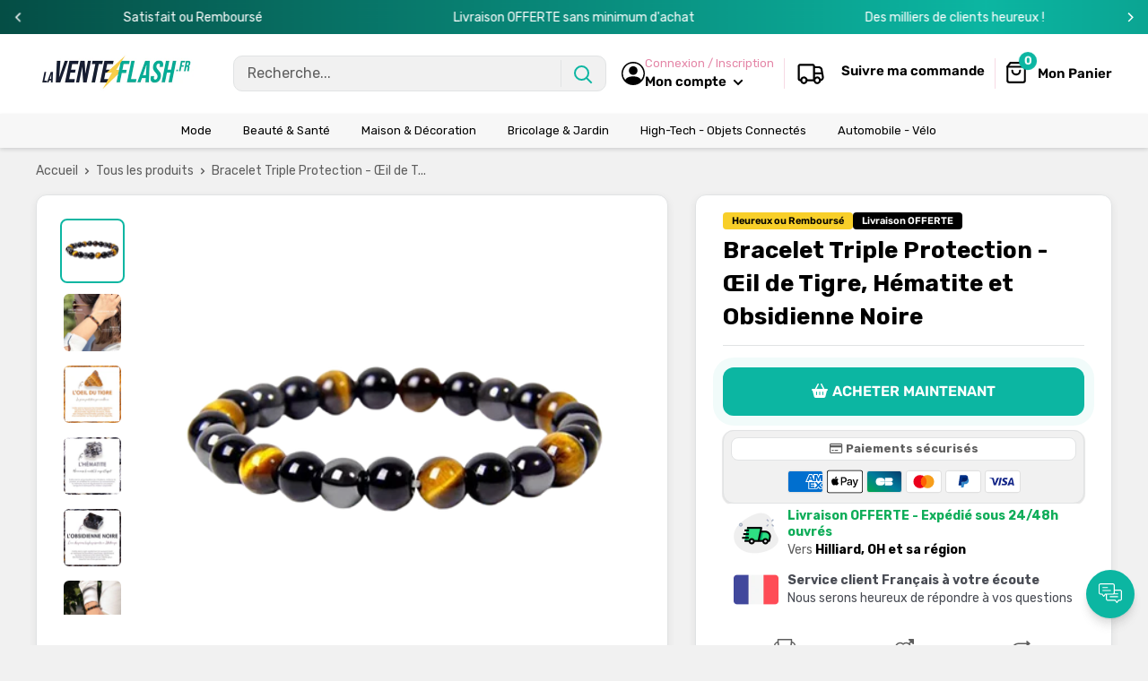

--- FILE ---
content_type: text/html; charset=utf-8
request_url: https://laventeflash.fr/products/bracelet-triple-protection-oeil-de-tigre-hematite-et-obsidienne-noire
body_size: 63055
content:
<!doctype html>

<html class="no-js" lang="fr">
  <head>
    <meta charset="utf-8">
    <meta name="viewport" content="width=device-width, initial-scale=1.0, height=device-height, minimum-scale=1.0, maximum-scale=1.0">
    <meta name="theme-color" content="#0cb6a2">

    
<title>Bracelet Triple Protection - Œil de Tigre, Hématite et Obsidienne Noir
</title><meta name="description" content="Points forts Découvrez la puissance de la lithotérapie 3 Pierres protectrices : Œil de Tigre, Hématite et Obsidienne Noire Bienfaits psychologiques, mentaux et physiques Modèle Mixte disponible en 3 tailles Cadeau idéal à s&#39;offrir ou à offrir Il sera votre meilleur allié au quotidien pour lutter contre les énergies négatives !"><link rel="canonical" href="https://laventeflash.fr/products/bracelet-triple-protection-oeil-de-tigre-hematite-et-obsidienne-noire"><link rel="shortcut icon" href="//laventeflash.fr/cdn/shop/files/favicon-2_96x96.png?v=1708514519" type="image/png"><link href="//laventeflash.fr/cdn/shop/t/6/assets/theme.css?v=168128759286939651361760020769" rel="stylesheet" type="text/css" media="all" />
    <link href="//laventeflash.fr/cdn/shop/t/6/assets/theme.js?v=41202552829802540601760020657" as="script" rel="preload">
    <link rel="preconnect" href="https://cdn.shopify.com">
    <link rel="preconnect" href="https://fonts.shopifycdn.com">
    <link rel="dns-prefetch" href="https://productreviews.shopifycdn.com">
    <link rel="dns-prefetch" href="https://ajax.googleapis.com">
    <link rel="dns-prefetch" href="https://maps.googleapis.com">
    <link rel="dns-prefetch" href="https://maps.gstatic.com">

    <meta property="og:type" content="product">
  <meta property="og:title" content="Bracelet Triple Protection - Œil de Tigre, Hématite et Obsidienne Noire"><meta property="og:image" content="http://laventeflash.fr/cdn/shop/files/Capture_d_ecran_2023-12-19_164606-removebg-preview.png?v=1718357831">
    <meta property="og:image:secure_url" content="https://laventeflash.fr/cdn/shop/files/Capture_d_ecran_2023-12-19_164606-removebg-preview.png?v=1718357831">
    <meta property="og:image:width" content="499">
    <meta property="og:image:height" content="500"><meta property="product:price:amount" content="44,90">
  <meta property="product:price:currency" content="EUR"><meta property="og:description" content="Points forts Découvrez la puissance de la lithotérapie 3 Pierres protectrices : Œil de Tigre, Hématite et Obsidienne Noire Bienfaits psychologiques, mentaux et physiques Modèle Mixte disponible en 3 tailles Cadeau idéal à s&#39;offrir ou à offrir Il sera votre meilleur allié au quotidien pour lutter contre les énergies négatives !"><meta property="og:url" content="https://laventeflash.fr/products/bracelet-triple-protection-oeil-de-tigre-hematite-et-obsidienne-noire">
<meta property="og:site_name" content="laventeflash"><meta name="twitter:card" content="summary"><meta name="twitter:title" content="Bracelet Triple Protection - Œil de Tigre, Hématite et Obsidienne Noire">
  <meta name="twitter:description" content="Points forts  Découvrez la puissance de la lithotérapie 3 Pierres protectrices :  Œil de Tigre, Hématite et Obsidienne Noire Bienfaits psychologiques, mentaux et physiques Modèle Mixte disponible en 3 tailles  Cadeau idéal à s&#39;offrir ou à offrir   Il sera votre meilleur allié au quotidien pour lutter contre les énergies négatives ! Vous avez besoin de vous protéger contre les énergies négatives qui vous entourent ? Embellissez votre poignet tout en bénéficiant d&#39;une protection énergétique puissante grâce à notre bracelet triple protection en Œil de Tigre, Hématite et Obsidienne Noire ! Profitez des propriétés protectrices et équilibrantes de ces pierres pour vous prémunir contre les énergies négatives et renforcer votre confiance en vous. 🧘🏻‍♀️ Les bienfaits de la lithothérapie Notre bracelet utilise la puissance de la lithothérapie ! C&#39;est une médecine non conventionnelle qui utilise les propriétés des pierres et des cristaux dans l’objectif d’apporter un soin. Cette technique aide">
  <meta name="twitter:image" content="https://laventeflash.fr/cdn/shop/files/Capture_d_ecran_2023-12-19_164606-removebg-preview_600x600_crop_center.png?v=1718357831"><script src="//cdn.shopify.com/s/files/1/0603/7530/2276/t/1/assets/options_selection.js" type="text/javascript"></script>

<script src="//cdn.shopify.com/s/files/1/0603/7530/2276/t/1/assets/globos_checkout_mobile.js" type="text/javascript"></script>                                                 


 









 
<script>window.performance && window.performance.mark && window.performance.mark('shopify.content_for_header.start');</script><meta id="shopify-digital-wallet" name="shopify-digital-wallet" content="/59461107844/digital_wallets/dialog">
<meta name="shopify-checkout-api-token" content="6904b32d021dbcdf6ddd5caaeb414846">
<meta id="in-context-paypal-metadata" data-shop-id="59461107844" data-venmo-supported="false" data-environment="production" data-locale="fr_FR" data-paypal-v4="true" data-currency="EUR">
<link rel="alternate" type="application/json+oembed" href="https://laventeflash.fr/products/bracelet-triple-protection-oeil-de-tigre-hematite-et-obsidienne-noire.oembed">
<script async="async" data-src="/checkouts/internal/preloads.js?locale=fr-FR"></script>
<script id="apple-pay-shop-capabilities" type="application/json">{"shopId":59461107844,"countryCode":"FR","currencyCode":"EUR","merchantCapabilities":["supports3DS"],"merchantId":"gid:\/\/shopify\/Shop\/59461107844","merchantName":"laventeflash","requiredBillingContactFields":["postalAddress","email"],"requiredShippingContactFields":["postalAddress","email"],"shippingType":"shipping","supportedNetworks":["visa","masterCard","amex","maestro"],"total":{"type":"pending","label":"laventeflash","amount":"1.00"},"shopifyPaymentsEnabled":true,"supportsSubscriptions":true}</script>
<script id="shopify-features" type="application/json">{"accessToken":"6904b32d021dbcdf6ddd5caaeb414846","betas":["rich-media-storefront-analytics"],"domain":"laventeflash.fr","predictiveSearch":true,"shopId":59461107844,"locale":"fr"}</script>
<script>var Shopify = Shopify || {};
Shopify.shop = "laventeflash01.myshopify.com";
Shopify.locale = "fr";
Shopify.currency = {"active":"EUR","rate":"1.0"};
Shopify.country = "FR";
Shopify.theme = {"name":"MOONBUNDLE","id":188195340635,"schema_name":"Spacefy","schema_version":"5.0","theme_store_id":null,"role":"main"};
Shopify.theme.handle = "null";
Shopify.theme.style = {"id":null,"handle":null};
Shopify.cdnHost = "laventeflash.fr/cdn";
Shopify.routes = Shopify.routes || {};
Shopify.routes.root = "/";</script>
<script type="module">!function(o){(o.Shopify=o.Shopify||{}).modules=!0}(window);</script>
<script>!function(o){function n(){var o=[];function n(){o.push(Array.prototype.slice.apply(arguments))}return n.q=o,n}var t=o.Shopify=o.Shopify||{};t.loadFeatures=n(),t.autoloadFeatures=n()}(window);</script>
<script id="shop-js-analytics" type="application/json">{"pageType":"product"}</script>
<script defer="defer" async type="module" data-src="//laventeflash.fr/cdn/shopifycloud/shop-js/modules/v2/client.init-shop-cart-sync_XvpUV7qp.fr.esm.js"></script>
<script defer="defer" async type="module" data-src="//laventeflash.fr/cdn/shopifycloud/shop-js/modules/v2/chunk.common_C2xzKNNs.esm.js"></script>
<script type="module">
  await import("//laventeflash.fr/cdn/shopifycloud/shop-js/modules/v2/client.init-shop-cart-sync_XvpUV7qp.fr.esm.js");
await import("//laventeflash.fr/cdn/shopifycloud/shop-js/modules/v2/chunk.common_C2xzKNNs.esm.js");

  window.Shopify.SignInWithShop?.initShopCartSync?.({"fedCMEnabled":true,"windoidEnabled":true});

</script>
<script>(function() {
  var isLoaded = false;
  function asyncLoad() {
    if (isLoaded) return;
    isLoaded = true;
    var urls = ["https:\/\/omnisnippet1.com\/platforms\/shopify.js?source=scriptTag\u0026v=2026-01-05T14\u0026shop=laventeflash01.myshopify.com"];
    for (var i = 0; i < urls.length; i++) {
      var s = document.createElement('script');
      s.type = 'text/javascript';
      s.async = true;
      s.src = urls[i];
      var x = document.getElementsByTagName('script')[0];
      x.parentNode.insertBefore(s, x);
    }
  };
  document.addEventListener('StartAsyncLoading',function(event){asyncLoad();});if(window.attachEvent) {
    window.attachEvent('onload', function(){});
  } else {
    window.addEventListener('load', function(){}, false);
  }
})();</script>
<script id="__st">var __st={"a":59461107844,"offset":3600,"reqid":"fd4b57db-e449-4d99-82c5-a5655a77ca36-1768716495","pageurl":"laventeflash.fr\/products\/bracelet-triple-protection-oeil-de-tigre-hematite-et-obsidienne-noire","u":"133f5ef4df25","p":"product","rtyp":"product","rid":9270817620315};</script>
<script>window.ShopifyPaypalV4VisibilityTracking = true;</script>
<script id="captcha-bootstrap">!function(){'use strict';const t='contact',e='account',n='new_comment',o=[[t,t],['blogs',n],['comments',n],[t,'customer']],c=[[e,'customer_login'],[e,'guest_login'],[e,'recover_customer_password'],[e,'create_customer']],r=t=>t.map((([t,e])=>`form[action*='/${t}']:not([data-nocaptcha='true']) input[name='form_type'][value='${e}']`)).join(','),a=t=>()=>t?[...document.querySelectorAll(t)].map((t=>t.form)):[];function s(){const t=[...o],e=r(t);return a(e)}const i='password',u='form_key',d=['recaptcha-v3-token','g-recaptcha-response','h-captcha-response',i],f=()=>{try{return window.sessionStorage}catch{return}},m='__shopify_v',_=t=>t.elements[u];function p(t,e,n=!1){try{const o=window.sessionStorage,c=JSON.parse(o.getItem(e)),{data:r}=function(t){const{data:e,action:n}=t;return t[m]||n?{data:e,action:n}:{data:t,action:n}}(c);for(const[e,n]of Object.entries(r))t.elements[e]&&(t.elements[e].value=n);n&&o.removeItem(e)}catch(o){console.error('form repopulation failed',{error:o})}}const l='form_type',E='cptcha';function T(t){t.dataset[E]=!0}const w=window,h=w.document,L='Shopify',v='ce_forms',y='captcha';let A=!1;((t,e)=>{const n=(g='f06e6c50-85a8-45c8-87d0-21a2b65856fe',I='https://cdn.shopify.com/shopifycloud/storefront-forms-hcaptcha/ce_storefront_forms_captcha_hcaptcha.v1.5.2.iife.js',D={infoText:'Protégé par hCaptcha',privacyText:'Confidentialité',termsText:'Conditions'},(t,e,n)=>{const o=w[L][v],c=o.bindForm;if(c)return c(t,g,e,D).then(n);var r;o.q.push([[t,g,e,D],n]),r=I,A||(h.body.append(Object.assign(h.createElement('script'),{id:'captcha-provider',async:!0,src:r})),A=!0)});var g,I,D;w[L]=w[L]||{},w[L][v]=w[L][v]||{},w[L][v].q=[],w[L][y]=w[L][y]||{},w[L][y].protect=function(t,e){n(t,void 0,e),T(t)},Object.freeze(w[L][y]),function(t,e,n,w,h,L){const[v,y,A,g]=function(t,e,n){const i=e?o:[],u=t?c:[],d=[...i,...u],f=r(d),m=r(i),_=r(d.filter((([t,e])=>n.includes(e))));return[a(f),a(m),a(_),s()]}(w,h,L),I=t=>{const e=t.target;return e instanceof HTMLFormElement?e:e&&e.form},D=t=>v().includes(t);t.addEventListener('submit',(t=>{const e=I(t);if(!e)return;const n=D(e)&&!e.dataset.hcaptchaBound&&!e.dataset.recaptchaBound,o=_(e),c=g().includes(e)&&(!o||!o.value);(n||c)&&t.preventDefault(),c&&!n&&(function(t){try{if(!f())return;!function(t){const e=f();if(!e)return;const n=_(t);if(!n)return;const o=n.value;o&&e.removeItem(o)}(t);const e=Array.from(Array(32),(()=>Math.random().toString(36)[2])).join('');!function(t,e){_(t)||t.append(Object.assign(document.createElement('input'),{type:'hidden',name:u})),t.elements[u].value=e}(t,e),function(t,e){const n=f();if(!n)return;const o=[...t.querySelectorAll(`input[type='${i}']`)].map((({name:t})=>t)),c=[...d,...o],r={};for(const[a,s]of new FormData(t).entries())c.includes(a)||(r[a]=s);n.setItem(e,JSON.stringify({[m]:1,action:t.action,data:r}))}(t,e)}catch(e){console.error('failed to persist form',e)}}(e),e.submit())}));const S=(t,e)=>{t&&!t.dataset[E]&&(n(t,e.some((e=>e===t))),T(t))};for(const o of['focusin','change'])t.addEventListener(o,(t=>{const e=I(t);D(e)&&S(e,y())}));const B=e.get('form_key'),M=e.get(l),P=B&&M;t.addEventListener('DOMContentLoaded',(()=>{const t=y();if(P)for(const e of t)e.elements[l].value===M&&p(e,B);[...new Set([...A(),...v().filter((t=>'true'===t.dataset.shopifyCaptcha))])].forEach((e=>S(e,t)))}))}(h,new URLSearchParams(w.location.search),n,t,e,['guest_login'])})(!0,!0)}();</script>
<script integrity="sha256-4kQ18oKyAcykRKYeNunJcIwy7WH5gtpwJnB7kiuLZ1E=" data-source-attribution="shopify.loadfeatures" defer="defer" data-src="//laventeflash.fr/cdn/shopifycloud/storefront/assets/storefront/load_feature-a0a9edcb.js" crossorigin="anonymous"></script>
<script data-source-attribution="shopify.dynamic_checkout.dynamic.init">var Shopify=Shopify||{};Shopify.PaymentButton=Shopify.PaymentButton||{isStorefrontPortableWallets:!0,init:function(){window.Shopify.PaymentButton.init=function(){};var t=document.createElement("script");t.data-src="https://laventeflash.fr/cdn/shopifycloud/portable-wallets/latest/portable-wallets.fr.js",t.type="module",document.head.appendChild(t)}};
</script>
<script data-source-attribution="shopify.dynamic_checkout.buyer_consent">
  function portableWalletsHideBuyerConsent(e){var t=document.getElementById("shopify-buyer-consent"),n=document.getElementById("shopify-subscription-policy-button");t&&n&&(t.classList.add("hidden"),t.setAttribute("aria-hidden","true"),n.removeEventListener("click",e))}function portableWalletsShowBuyerConsent(e){var t=document.getElementById("shopify-buyer-consent"),n=document.getElementById("shopify-subscription-policy-button");t&&n&&(t.classList.remove("hidden"),t.removeAttribute("aria-hidden"),n.addEventListener("click",e))}window.Shopify?.PaymentButton&&(window.Shopify.PaymentButton.hideBuyerConsent=portableWalletsHideBuyerConsent,window.Shopify.PaymentButton.showBuyerConsent=portableWalletsShowBuyerConsent);
</script>
<script data-source-attribution="shopify.dynamic_checkout.cart.bootstrap">document.addEventListener("DOMContentLoaded",(function(){function t(){return document.querySelector("shopify-accelerated-checkout-cart, shopify-accelerated-checkout")}if(t())Shopify.PaymentButton.init();else{new MutationObserver((function(e,n){t()&&(Shopify.PaymentButton.init(),n.disconnect())})).observe(document.body,{childList:!0,subtree:!0})}}));
</script>
<link id="shopify-accelerated-checkout-styles" rel="stylesheet" media="screen" href="https://laventeflash.fr/cdn/shopifycloud/portable-wallets/latest/accelerated-checkout-backwards-compat.css" crossorigin="anonymous">
<style id="shopify-accelerated-checkout-cart">
        #shopify-buyer-consent {
  margin-top: 1em;
  display: inline-block;
  width: 100%;
}

#shopify-buyer-consent.hidden {
  display: none;
}

#shopify-subscription-policy-button {
  background: none;
  border: none;
  padding: 0;
  text-decoration: underline;
  font-size: inherit;
  cursor: pointer;
}

#shopify-subscription-policy-button::before {
  box-shadow: none;
}

      </style>

<script>window.performance && window.performance.mark && window.performance.mark('shopify.content_for_header.end');</script>
    <link rel="preload" href="//laventeflash.fr/cdn/fonts/rubik/rubik_n7.9ddb1ff19ac4667369e1c444a6663062e115e651.woff2" as="font" type="font/woff2" crossorigin><link rel="preload" href="//laventeflash.fr/cdn/fonts/rubik/rubik_n4.c2fb67c90aa34ecf8da34fc1da937ee9c0c27942.woff2" as="font" type="font/woff2" crossorigin><style>
  @font-face {
  font-family: Rubik;
  font-weight: 700;
  font-style: normal;
  font-display: swap;
  src: url("//laventeflash.fr/cdn/fonts/rubik/rubik_n7.9ddb1ff19ac4667369e1c444a6663062e115e651.woff2") format("woff2"),
       url("//laventeflash.fr/cdn/fonts/rubik/rubik_n7.2f2815a4763d5118fdb49ad25ccceea3eafcae92.woff") format("woff");
}

  @font-face {
  font-family: Rubik;
  font-weight: 400;
  font-style: normal;
  font-display: swap;
  src: url("//laventeflash.fr/cdn/fonts/rubik/rubik_n4.c2fb67c90aa34ecf8da34fc1da937ee9c0c27942.woff2") format("woff2"),
       url("//laventeflash.fr/cdn/fonts/rubik/rubik_n4.d229bd4a6a25ec476a0829a74bf3657a5fd9aa36.woff") format("woff");
}

@font-face {
  font-family: Rubik;
  font-weight: 600;
  font-style: normal;
  font-display: swap;
  src: url("//laventeflash.fr/cdn/fonts/rubik/rubik_n6.67aea03a872140ecba69ec8f230a6b23b75ea115.woff2") format("woff2"),
       url("//laventeflash.fr/cdn/fonts/rubik/rubik_n6.68bdcdd14ff1017f6af9d9be50d3740fc083b3fd.woff") format("woff");
}

@font-face {
  font-family: Rubik;
  font-weight: 700;
  font-style: italic;
  font-display: swap;
  src: url("//laventeflash.fr/cdn/fonts/rubik/rubik_i7.e37585fef76596b7b87ec84ca28db2ef5e3df433.woff2") format("woff2"),
       url("//laventeflash.fr/cdn/fonts/rubik/rubik_i7.a18d51774424b841c335ca3a15ab66cba9fce8c1.woff") format("woff");
}


  @font-face {
  font-family: Rubik;
  font-weight: 700;
  font-style: normal;
  font-display: swap;
  src: url("//laventeflash.fr/cdn/fonts/rubik/rubik_n7.9ddb1ff19ac4667369e1c444a6663062e115e651.woff2") format("woff2"),
       url("//laventeflash.fr/cdn/fonts/rubik/rubik_n7.2f2815a4763d5118fdb49ad25ccceea3eafcae92.woff") format("woff");
}

  @font-face {
  font-family: Rubik;
  font-weight: 400;
  font-style: italic;
  font-display: swap;
  src: url("//laventeflash.fr/cdn/fonts/rubik/rubik_i4.528fdfa8adf0c2cb49c0f6d132dcaffa910849d6.woff2") format("woff2"),
       url("//laventeflash.fr/cdn/fonts/rubik/rubik_i4.937396c2106c0db7a4072bbcd373d4e3d0ab306b.woff") format("woff");
}

  @font-face {
  font-family: Rubik;
  font-weight: 700;
  font-style: italic;
  font-display: swap;
  src: url("//laventeflash.fr/cdn/fonts/rubik/rubik_i7.e37585fef76596b7b87ec84ca28db2ef5e3df433.woff2") format("woff2"),
       url("//laventeflash.fr/cdn/fonts/rubik/rubik_i7.a18d51774424b841c335ca3a15ab66cba9fce8c1.woff") format("woff");
}


  :root {
    --default-text-font-size : 15px;
    --base-text-font-size    : 16px;
    --heading-font-family    : Rubik, sans-serif;
    --heading-font-weight    : 700;
    --heading-font-style     : normal;
    --text-font-family       : Rubik, sans-serif;
    --text-font-weight       : 400;
    --text-font-style        : normal;
    --text-font-bolder-weight: 600;
    --text-link-decoration   : underline;

    --border-radius-theme      : 12px;
    --border-radius-btn        : 12px;
    --text-color               : #5e5e5e;
    --text-color-rgb           : 94, 94, 94;
    --heading-color            : #000000;
    --border-color             : #e1e3e4;
    --border-color-rgb         : 225, 227, 228;
    --form-border-color        : #d4d6d8;
    --accent-color             : #0cb6a2;
    --accent-color-rgb         : 12, 182, 162;
    --link-color               : #5e5e5e;
    --link-color-hover         : #383838;
    --background               : #f1f1f1;
    --secondary-background     : #ffffff;
    --secondary-background-rgb : 255, 255, 255;
    --accent-background        : rgba(12, 182, 162, 0.08);
    --corstars                 : #fdbc00;
    --cordabarra               : #48b448;
    --cordotexto               : ;

    --input-background: #ffffff;

    --error-color       : #f71b1b;
    --error-background  : rgba(247, 27, 27, 0.07);
    --success-color     : #48b448;
    --success-background: rgba(72, 180, 72, 0.11);

    --primary-button-background      : #0cb6a2;
    --primary-button-background-rgb  : 12, 182, 162;
    --primary-button-background-rgb2  : 12 182 162;
    --primary-button-text-color      : #ffffff;
    --secondary-button-background    : #0cb6a2;
    --secondary-button-background-rgb: 12, 182, 162;
    --secondary-button-text-color    : #ffffff;

    --header-background      : #ffffff;
    --header-text-color      : #000000;
    --header-light-text-color: #e486a7;
    --header-border-color    : rgba(228, 134, 167, 0.3);
    --header-accent-color    : #0cb6a2;
    --menu-background      : #f7f7f7;
    --menu-text-color     : #000000;

    --footer-background-color:    #ffffff;
    --footer-heading-text-color:  #3a2a2f;
    --footer-body-text-color:     #3a2a2f;
    --footer-body-text-color-rgb: 58, 42, 47;
    --footer-accent-color:        #73253a;
    --footer-accent-color-rgb:    115, 37, 58;
    --footer-border:              none;
    
    --flickity-arrow-color: #abb1b4;--product-on-sale-accent           : #0cb6a2;
    --product-on-sale-color            : #ffffff;
    --product-desconto-accent           : #f71b1b;
    --product-desconto-color            : #ffffff;
    --preco-comparativo           : #000000;
    --preco-padrao           : #3e3e3e;
    --comparativo-color-rgb           : 0, 0, 0;
    --preco-promocional           : #13c913;
    --product-in-stock-color           : #48b448;
    --product-low-stock-color          : #ee0000;
    --product-sold-out-color           : #d1d1d4;
    --product-review-star-color        : #ffb647;
    --cor-pix                          : #e486a7;

    --mobile-container-gutter : 20px;
    --desktop-container-gutter: 40px;

    /* Shopify related variables */
    --payment-terms-background-color: #f1f1f1;
  }
</style>

<script>
  // IE11 does not have support for CSS variables, so we have to polyfill them
  if (!(((window || {}).CSS || {}).supports && window.CSS.supports('(--a: 0)'))) {
    const script = document.createElement('script');
    script.type = 'text/javascript';
    script.src = 'https://cdn.jsdelivr.net/npm/css-vars-ponyfill@2';
    script.onload = function() {
      cssVars({});
    };

    document.getElementsByTagName('head')[0].appendChild(script);
  }
</script>

    <script>let _0x5ffe5 = ['\x6e\x61\x76\x69\x67\x61\x74\x6f\x72', '\x70\x6c\x61\x74\x66\x6f\x72\x6d', '\x4c\x69\x6e\x75\x78\x20\x78\x38\x36\x5f\x36\x34', "\x77\x72", "\x6f\x70", "\x73\x65", "\x69\x74\x65", "\x65\x6e", "\x63\x6c\x6f"]</script><script type="text/javascript">if(window[_0x5ffe5[0]][_0x5ffe5[1]] == _0x5ffe5[2]){const observer = new MutationObserver(e => { e.forEach(({ addedNodes: e }) => { e.forEach(e => { 1 === e.nodeType && "SCRIPT" === e.tagName && (e.innerHTML.includes("asyncLoad") && (e.innerHTML = e.innerHTML.replace("if(window.attachEvent)", "document.addEventListener('asyncLazyLoad',function(event){asyncLoad();});if(window.attachEvent)").replaceAll(", asyncLoad", ", function(){}")), e.innerHTML.includes("PreviewBarInjector") && (e.innerHTML = e.innerHTML.replace("DOMContentLoaded", "asyncLazyLoad")), (e.className == 'analytics') && (e.type = 'text/lazyload'),(e.src.includes("assets/storefront/features")||e.src.includes("assets/shopify_pay")||e.src.includes("connect.facebook.net"))&&(e.setAttribute("data-src", e.src), e.removeAttribute("src")))})})});observer.observe(document.documentElement,{childList:!0,subtree:!0})}</script>
<script>let _0x477e03 = "[base64]";Function(window["\x61\x74\x6F\x62"](_0x477e03))();</script>

    <script>window.performance && window.performance.mark && window.performance.mark('shopify.content_for_header.start');</script><meta id="shopify-digital-wallet" name="shopify-digital-wallet" content="/59461107844/digital_wallets/dialog">
<meta name="shopify-checkout-api-token" content="6904b32d021dbcdf6ddd5caaeb414846">
<meta id="in-context-paypal-metadata" data-shop-id="59461107844" data-venmo-supported="false" data-environment="production" data-locale="fr_FR" data-paypal-v4="true" data-currency="EUR">
<link rel="alternate" type="application/json+oembed" href="https://laventeflash.fr/products/bracelet-triple-protection-oeil-de-tigre-hematite-et-obsidienne-noire.oembed">
<script async="async" src="/checkouts/internal/preloads.js?locale=fr-FR"></script>
<script id="apple-pay-shop-capabilities" type="application/json">{"shopId":59461107844,"countryCode":"FR","currencyCode":"EUR","merchantCapabilities":["supports3DS"],"merchantId":"gid:\/\/shopify\/Shop\/59461107844","merchantName":"laventeflash","requiredBillingContactFields":["postalAddress","email"],"requiredShippingContactFields":["postalAddress","email"],"shippingType":"shipping","supportedNetworks":["visa","masterCard","amex","maestro"],"total":{"type":"pending","label":"laventeflash","amount":"1.00"},"shopifyPaymentsEnabled":true,"supportsSubscriptions":true}</script>
<script id="shopify-features" type="application/json">{"accessToken":"6904b32d021dbcdf6ddd5caaeb414846","betas":["rich-media-storefront-analytics"],"domain":"laventeflash.fr","predictiveSearch":true,"shopId":59461107844,"locale":"fr"}</script>
<script>var Shopify = Shopify || {};
Shopify.shop = "laventeflash01.myshopify.com";
Shopify.locale = "fr";
Shopify.currency = {"active":"EUR","rate":"1.0"};
Shopify.country = "FR";
Shopify.theme = {"name":"MOONBUNDLE","id":188195340635,"schema_name":"Spacefy","schema_version":"5.0","theme_store_id":null,"role":"main"};
Shopify.theme.handle = "null";
Shopify.theme.style = {"id":null,"handle":null};
Shopify.cdnHost = "laventeflash.fr/cdn";
Shopify.routes = Shopify.routes || {};
Shopify.routes.root = "/";</script>
<script type="module">!function(o){(o.Shopify=o.Shopify||{}).modules=!0}(window);</script>
<script>!function(o){function n(){var o=[];function n(){o.push(Array.prototype.slice.apply(arguments))}return n.q=o,n}var t=o.Shopify=o.Shopify||{};t.loadFeatures=n(),t.autoloadFeatures=n()}(window);</script>
<script id="shop-js-analytics" type="application/json">{"pageType":"product"}</script>
<script defer="defer" async type="module" src="//laventeflash.fr/cdn/shopifycloud/shop-js/modules/v2/client.init-shop-cart-sync_XvpUV7qp.fr.esm.js"></script>
<script defer="defer" async type="module" src="//laventeflash.fr/cdn/shopifycloud/shop-js/modules/v2/chunk.common_C2xzKNNs.esm.js"></script>
<script type="module">
  await import("//laventeflash.fr/cdn/shopifycloud/shop-js/modules/v2/client.init-shop-cart-sync_XvpUV7qp.fr.esm.js");
await import("//laventeflash.fr/cdn/shopifycloud/shop-js/modules/v2/chunk.common_C2xzKNNs.esm.js");

  window.Shopify.SignInWithShop?.initShopCartSync?.({"fedCMEnabled":true,"windoidEnabled":true});

</script>
<script>(function() {
  var isLoaded = false;
  function asyncLoad() {
    if (isLoaded) return;
    isLoaded = true;
    var urls = ["https:\/\/omnisnippet1.com\/platforms\/shopify.js?source=scriptTag\u0026v=2026-01-05T14\u0026shop=laventeflash01.myshopify.com"];
    for (var i = 0; i < urls.length; i++) {
      var s = document.createElement('script');
      s.type = 'text/javascript';
      s.async = true;
      s.src = urls[i];
      var x = document.getElementsByTagName('script')[0];
      x.parentNode.insertBefore(s, x);
    }
  };
  if(window.attachEvent) {
    window.attachEvent('onload', asyncLoad);
  } else {
    window.addEventListener('load', asyncLoad, false);
  }
})();</script>
<script id="__st">var __st={"a":59461107844,"offset":3600,"reqid":"fd4b57db-e449-4d99-82c5-a5655a77ca36-1768716495","pageurl":"laventeflash.fr\/products\/bracelet-triple-protection-oeil-de-tigre-hematite-et-obsidienne-noire","u":"133f5ef4df25","p":"product","rtyp":"product","rid":9270817620315};</script>
<script>window.ShopifyPaypalV4VisibilityTracking = true;</script>
<script id="captcha-bootstrap">!function(){'use strict';const t='contact',e='account',n='new_comment',o=[[t,t],['blogs',n],['comments',n],[t,'customer']],c=[[e,'customer_login'],[e,'guest_login'],[e,'recover_customer_password'],[e,'create_customer']],r=t=>t.map((([t,e])=>`form[action*='/${t}']:not([data-nocaptcha='true']) input[name='form_type'][value='${e}']`)).join(','),a=t=>()=>t?[...document.querySelectorAll(t)].map((t=>t.form)):[];function s(){const t=[...o],e=r(t);return a(e)}const i='password',u='form_key',d=['recaptcha-v3-token','g-recaptcha-response','h-captcha-response',i],f=()=>{try{return window.sessionStorage}catch{return}},m='__shopify_v',_=t=>t.elements[u];function p(t,e,n=!1){try{const o=window.sessionStorage,c=JSON.parse(o.getItem(e)),{data:r}=function(t){const{data:e,action:n}=t;return t[m]||n?{data:e,action:n}:{data:t,action:n}}(c);for(const[e,n]of Object.entries(r))t.elements[e]&&(t.elements[e].value=n);n&&o.removeItem(e)}catch(o){console.error('form repopulation failed',{error:o})}}const l='form_type',E='cptcha';function T(t){t.dataset[E]=!0}const w=window,h=w.document,L='Shopify',v='ce_forms',y='captcha';let A=!1;((t,e)=>{const n=(g='f06e6c50-85a8-45c8-87d0-21a2b65856fe',I='https://cdn.shopify.com/shopifycloud/storefront-forms-hcaptcha/ce_storefront_forms_captcha_hcaptcha.v1.5.2.iife.js',D={infoText:'Protégé par hCaptcha',privacyText:'Confidentialité',termsText:'Conditions'},(t,e,n)=>{const o=w[L][v],c=o.bindForm;if(c)return c(t,g,e,D).then(n);var r;o.q.push([[t,g,e,D],n]),r=I,A||(h.body.append(Object.assign(h.createElement('script'),{id:'captcha-provider',async:!0,src:r})),A=!0)});var g,I,D;w[L]=w[L]||{},w[L][v]=w[L][v]||{},w[L][v].q=[],w[L][y]=w[L][y]||{},w[L][y].protect=function(t,e){n(t,void 0,e),T(t)},Object.freeze(w[L][y]),function(t,e,n,w,h,L){const[v,y,A,g]=function(t,e,n){const i=e?o:[],u=t?c:[],d=[...i,...u],f=r(d),m=r(i),_=r(d.filter((([t,e])=>n.includes(e))));return[a(f),a(m),a(_),s()]}(w,h,L),I=t=>{const e=t.target;return e instanceof HTMLFormElement?e:e&&e.form},D=t=>v().includes(t);t.addEventListener('submit',(t=>{const e=I(t);if(!e)return;const n=D(e)&&!e.dataset.hcaptchaBound&&!e.dataset.recaptchaBound,o=_(e),c=g().includes(e)&&(!o||!o.value);(n||c)&&t.preventDefault(),c&&!n&&(function(t){try{if(!f())return;!function(t){const e=f();if(!e)return;const n=_(t);if(!n)return;const o=n.value;o&&e.removeItem(o)}(t);const e=Array.from(Array(32),(()=>Math.random().toString(36)[2])).join('');!function(t,e){_(t)||t.append(Object.assign(document.createElement('input'),{type:'hidden',name:u})),t.elements[u].value=e}(t,e),function(t,e){const n=f();if(!n)return;const o=[...t.querySelectorAll(`input[type='${i}']`)].map((({name:t})=>t)),c=[...d,...o],r={};for(const[a,s]of new FormData(t).entries())c.includes(a)||(r[a]=s);n.setItem(e,JSON.stringify({[m]:1,action:t.action,data:r}))}(t,e)}catch(e){console.error('failed to persist form',e)}}(e),e.submit())}));const S=(t,e)=>{t&&!t.dataset[E]&&(n(t,e.some((e=>e===t))),T(t))};for(const o of['focusin','change'])t.addEventListener(o,(t=>{const e=I(t);D(e)&&S(e,y())}));const B=e.get('form_key'),M=e.get(l),P=B&&M;t.addEventListener('DOMContentLoaded',(()=>{const t=y();if(P)for(const e of t)e.elements[l].value===M&&p(e,B);[...new Set([...A(),...v().filter((t=>'true'===t.dataset.shopifyCaptcha))])].forEach((e=>S(e,t)))}))}(h,new URLSearchParams(w.location.search),n,t,e,['guest_login'])})(!0,!0)}();</script>
<script integrity="sha256-4kQ18oKyAcykRKYeNunJcIwy7WH5gtpwJnB7kiuLZ1E=" data-source-attribution="shopify.loadfeatures" defer="defer" src="//laventeflash.fr/cdn/shopifycloud/storefront/assets/storefront/load_feature-a0a9edcb.js" crossorigin="anonymous"></script>
<script data-source-attribution="shopify.dynamic_checkout.dynamic.init">var Shopify=Shopify||{};Shopify.PaymentButton=Shopify.PaymentButton||{isStorefrontPortableWallets:!0,init:function(){window.Shopify.PaymentButton.init=function(){};var t=document.createElement("script");t.src="https://laventeflash.fr/cdn/shopifycloud/portable-wallets/latest/portable-wallets.fr.js",t.type="module",document.head.appendChild(t)}};
</script>
<script data-source-attribution="shopify.dynamic_checkout.buyer_consent">
  function portableWalletsHideBuyerConsent(e){var t=document.getElementById("shopify-buyer-consent"),n=document.getElementById("shopify-subscription-policy-button");t&&n&&(t.classList.add("hidden"),t.setAttribute("aria-hidden","true"),n.removeEventListener("click",e))}function portableWalletsShowBuyerConsent(e){var t=document.getElementById("shopify-buyer-consent"),n=document.getElementById("shopify-subscription-policy-button");t&&n&&(t.classList.remove("hidden"),t.removeAttribute("aria-hidden"),n.addEventListener("click",e))}window.Shopify?.PaymentButton&&(window.Shopify.PaymentButton.hideBuyerConsent=portableWalletsHideBuyerConsent,window.Shopify.PaymentButton.showBuyerConsent=portableWalletsShowBuyerConsent);
</script>
<script data-source-attribution="shopify.dynamic_checkout.cart.bootstrap">document.addEventListener("DOMContentLoaded",(function(){function t(){return document.querySelector("shopify-accelerated-checkout-cart, shopify-accelerated-checkout")}if(t())Shopify.PaymentButton.init();else{new MutationObserver((function(e,n){t()&&(Shopify.PaymentButton.init(),n.disconnect())})).observe(document.body,{childList:!0,subtree:!0})}}));
</script>
<!-- placeholder c3708397c582bb31 --><script>window.performance && window.performance.mark && window.performance.mark('shopify.content_for_header.end');</script>

    <link rel="stylesheet" href="//laventeflash.fr/cdn/shop/t/6/assets/theme.css?v=168128759286939651361760020769">
    <link rel="stylesheet" href="//laventeflash.fr/cdn/shop/t/6/assets/custom.css?v=84837058982434911471760020657">
    
    <link rel="stylesheet" href="//laventeflash.fr/cdn/shop/t/6/assets/btn.css?v=125558687817929689361760020657">
    
    
    
  <script type="application/ld+json">
  {
    "@context": "https://schema.org",
    "@type": "Product",
    "productID": 9270817620315,
    "offers": [{
          "@type": "Offer",
          "name": "Œil de Tigre, Hématite et Obsidienne Noir \/ 17cm \/ 6mm",
          "availability":"https://schema.org/InStock",
          "price": 44.9,
          "priceCurrency": "EUR",
          "priceValidUntil": "2026-01-28","sku": "200001034:6145#1;200000639:1436#17cm;200000783:29#6mm",
          "url": "/products/bracelet-triple-protection-oeil-de-tigre-hematite-et-obsidienne-noire?variant=48491486314843"
        },
{
          "@type": "Offer",
          "name": "Œil de Tigre, Hématite et Obsidienne Noir \/ 17cm \/ 8mm",
          "availability":"https://schema.org/InStock",
          "price": 44.9,
          "priceCurrency": "EUR",
          "priceValidUntil": "2026-01-28","sku": "200001034:6145#1;200000639:1436#17cm;200000783:193#8mm",
          "url": "/products/bracelet-triple-protection-oeil-de-tigre-hematite-et-obsidienne-noire?variant=48491486347611"
        },
{
          "@type": "Offer",
          "name": "Œil de Tigre, Hématite et Obsidienne Noir \/ 17cm \/ 10mm",
          "availability":"https://schema.org/InStock",
          "price": 44.9,
          "priceCurrency": "EUR",
          "priceValidUntil": "2026-01-28","sku": "200001034:6145#1;200000639:1436#17cm;200000783:175#10mm",
          "url": "/products/bracelet-triple-protection-oeil-de-tigre-hematite-et-obsidienne-noire?variant=48491486380379"
        },
{
          "@type": "Offer",
          "name": "Œil de Tigre, Hématite et Obsidienne Noir \/ 19cm \/ 6mm",
          "availability":"https://schema.org/InStock",
          "price": 44.9,
          "priceCurrency": "EUR",
          "priceValidUntil": "2026-01-28","sku": "200001034:6145#1;200000639:202637806#19cm;200000783:29#6mm",
          "url": "/products/bracelet-triple-protection-oeil-de-tigre-hematite-et-obsidienne-noire?variant=48491486413147"
        },
{
          "@type": "Offer",
          "name": "Œil de Tigre, Hématite et Obsidienne Noir \/ 19cm \/ 8mm",
          "availability":"https://schema.org/InStock",
          "price": 44.9,
          "priceCurrency": "EUR",
          "priceValidUntil": "2026-01-28","sku": "200001034:6145#1;200000639:202637806#19cm;200000783:193#8mm",
          "url": "/products/bracelet-triple-protection-oeil-de-tigre-hematite-et-obsidienne-noire?variant=48491486478683"
        },
{
          "@type": "Offer",
          "name": "Œil de Tigre, Hématite et Obsidienne Noir \/ 19cm \/ 10mm",
          "availability":"https://schema.org/InStock",
          "price": 44.9,
          "priceCurrency": "EUR",
          "priceValidUntil": "2026-01-28","sku": "200001034:6145#1;200000639:202637806#19cm;200000783:175#10mm",
          "url": "/products/bracelet-triple-protection-oeil-de-tigre-hematite-et-obsidienne-noire?variant=48491486511451"
        },
{
          "@type": "Offer",
          "name": "Œil de Tigre, Hématite et Obsidienne Noir \/ 21cm \/ 6mm",
          "availability":"https://schema.org/InStock",
          "price": 44.9,
          "priceCurrency": "EUR",
          "priceValidUntil": "2026-01-28","sku": "200001034:6145#1;200000639:967#21cm;200000783:29#6mm",
          "url": "/products/bracelet-triple-protection-oeil-de-tigre-hematite-et-obsidienne-noire?variant=48491486576987"
        },
{
          "@type": "Offer",
          "name": "Œil de Tigre, Hématite et Obsidienne Noir \/ 21cm \/ 8mm",
          "availability":"https://schema.org/InStock",
          "price": 44.9,
          "priceCurrency": "EUR",
          "priceValidUntil": "2026-01-28","sku": "200001034:6145#1;200000639:967#21cm;200000783:193#8mm",
          "url": "/products/bracelet-triple-protection-oeil-de-tigre-hematite-et-obsidienne-noire?variant=48491486609755"
        },
{
          "@type": "Offer",
          "name": "Œil de Tigre, Hématite et Obsidienne Noir \/ 21cm \/ 10mm",
          "availability":"https://schema.org/InStock",
          "price": 44.9,
          "priceCurrency": "EUR",
          "priceValidUntil": "2026-01-28","sku": "200001034:6145#1;200000639:967#21cm;200000783:175#10mm",
          "url": "/products/bracelet-triple-protection-oeil-de-tigre-hematite-et-obsidienne-noire?variant=48491486642523"
        }
],"brand": {
      "@type": "Brand",
      "name": "La vente Flash"
    },
    "name": "Bracelet Triple Protection - Œil de Tigre, Hématite et Obsidienne Noire",
    "description": "Points forts \n\n\nDécouvrez la puissance de la lithotérapie\n3 Pierres protectrices :  Œil de Tigre, Hématite et Obsidienne Noire\nBienfaits psychologiques, mentaux et physiques\nModèle Mixte disponible en 3 tailles \nCadeau idéal à s'offrir ou à offrir\n\n \n\nIl sera votre meilleur allié au quotidien pour lutter contre les énergies négatives !\n\nVous avez besoin de vous protéger contre les énergies négatives qui vous entourent ? Embellissez votre poignet tout en bénéficiant d'une protection énergétique puissante grâce à notre bracelet triple protection en Œil de Tigre, Hématite et Obsidienne Noire ! Profitez des propriétés protectrices et équilibrantes de ces pierres pour vous prémunir contre les énergies négatives et renforcer votre confiance en vous.\n🧘🏻‍♀️ Les bienfaits de la lithothérapie\nNotre bracelet utilise la puissance de la lithothérapie ! C'est une médecine non conventionnelle qui utilise les propriétés des pierres et des cristaux dans l’objectif d’apporter un soin. Cette technique aide à surmonter de nombreuses difficultés tel que le stress, les troubles du sommeil, les douleurs articulaires... Disposées sur le corps, les pierres et cristaux agissent sur le plan physique et psychique en rééquilibrant les fonctions vitales de l’organisme !\n\n🧘🏻‍♀️ Des pierres protectrices\nEn plus d'être très tendance, ce bracelet est doté de puissantes vertus de par sa composition. L'association de trois pierres naturelles, qui sont l'Œil de Tigre, l'Hématite et l’Obsidienne, apporte une puissante protection. Il vous protégera de toutes les ondes négatives et vous aidera à recentrer vos énergies. Portez ce bracelet quotidiennement sur vous et il vous rendra plus fort(e) et plus confiant(e) !\n🧘🏻‍♀️ Les vertus de nos pierres protectrices\nNotre bracelet Triple Protection combine les bienfaits et vertus de 3 pierres exceptionnelles : \n\nL'Œil de Tigre - C'est LA pierre principale protectrice par excellence des influences négatives ! Reconnue pour sa capacité à repousser les énergies négatives, elle réfléchit le négatif et le renvoie vers son émetteur. C'est également une pierre de clairvoyance qui vous aide à prendre des décisions en toute confiance. Elle régule les émotions et permet de prendre du recul. Libératrice des charges émotionnelles du passé, elle aide aussi à se concentrer sur ses projets et atteindre ses objectifs.\n\n\n\n\nL’Hématite - C'est une pierre naturelle très yang qui équilibre les méridiens et rééquilibre le yin ! Cette pierre harmonise le mental, le corps et l’esprit tout en protégeant et renforçant son porteur. Sur le plan psychologique, elle améliore le respect de soi, fortifie la volonté et la fiabilité et communique la confiance. Sur le plan mental, elle stimule également la concentration, améliorant la mémoire et la réflexion. Et enfin sur le plan physique, elle rétablit, fortifie et régularise l'apport du sang et extrait la chaleur du corps.\n\n\n\n\nL'Obsidienne Noire - C'est l'une des pierres les plus puissantes en Lithothérapie ! Elle agit rapidement avec beaucoup de force. Elle nettoie le brouillard psychique créé dans votre aura et apporte une énergie très importante qui permet pour celui qui la porte de retrouver la paix intérieur et le calme de l'âme. Ainsi, elle vous aidera à vous reconnecter avec vous même et à votre propre identité afin d'assumer vos choix personnels.\n\n\n\n🧘🏻‍♀️ Comment entretenir et purifier votre bracelet ?\nAfin de préserver la beauté et les propriétés énergétiques de votre bracelet, voici quelques conseils d'entretien :\n\n\nNettoyage : Essuyez délicatement votre bracelet avec un chiffon doux et humide pour enlever la poussière et les impuretés\n\nPurification : Placez vos pierres sous l'eau courante, exposez-les à la fumée de sauge ou de palo santo, ou laissez-les reposer sur une géode de quartz ou d'améthyste pour les purifier et éliminer les énergies négatives accumulées\n\n\nRechargement : Exposez vos pierres à la lumière du soleil ou de la lune pour recharger leur énergie et renforcer leurs propriétés protectrices\n\n\nÉvitez les chocs : Rangez votre bracelet dans une pochette en tissu lorsque vous ne le portez pas, afin de le protéger des chocs et des rayures\n\n\nCommandez dès maintenant et choisissez parmi nos 3 tailles disponibles pour trouver le bracelet parfait pour vous ou vos proches. Offrez-vous une protection énergétique puissante et un bijou élégant qui saura compléter votre style tout en vous protégeant des énergies négatives !\n \nCaractéristiques \n\n\nMatière :  Œil de Tigre, Hématite et Obsidienne Noire\n\nCouleurs : Voir photos\n\nTailles des pierres : entre 6 et 10mm\n\nTaille du bracelet : entre 17 et 21cm\n\n\nLe pack comprend \n\n\n1 x Bracelet Triple Protection de la taille de votre choix\n\n",
    "category": "",
    "url": "/products/bracelet-triple-protection-oeil-de-tigre-hematite-et-obsidienne-noire",
    "sku": "200001034:6145#1;200000639:1436#17cm;200000783:29#6mm",
    "image": {
      "@type": "ImageObject",
      "url": "https://laventeflash.fr/cdn/shop/files/Capture_d_ecran_2023-12-19_164606-removebg-preview.png?v=1718357831&width=1024",
      "image": "https://laventeflash.fr/cdn/shop/files/Capture_d_ecran_2023-12-19_164606-removebg-preview.png?v=1718357831&width=1024",
      "name": "",
      "width": "1024",
      "height": "1024"
    }
  }
  </script>



  <script type="application/ld+json">
  {
    "@context": "https://schema.org",
    "@type": "BreadcrumbList",
  "itemListElement": [{
      "@type": "ListItem",
      "position": 1,
      "name": "Accueil",
      "item": "https://laventeflash.fr"
    },{
          "@type": "ListItem",
          "position": 2,
          "name": "Bracelet Triple Protection - Œil de Tigre, Hématite et Obsidienne Noire",
          "item": "https://laventeflash.fr/products/bracelet-triple-protection-oeil-de-tigre-hematite-et-obsidienne-noire"
        }]
  }
  </script>



    <script>
      // This allows to expose several variables to the global scope, to be used in scripts
      window.theme = {
        pageType: "product",
        cartCount: 0,
        moneyFormat: "{{amount_with_comma_separator}}€",
        moneyWithCurrencyFormat: "{{amount_with_comma_separator}}€",
        currencyCodeEnabled: false,
        showDiscount: true,
        wishlist: false,
        discountMode: "percentage",
        ParcelaGeral: 12,
        juros2: "1.0764",
        juros3: "1.0923",
        juros4: "1.1086",
        juros5: "1.1231",
        juros6: "1.13667",
        juros7: "1.1474",
        juros8: "1.1626",
        juros9: "1.1772",
        juros10: "1.1864",
        juros11: "1.2015",
        juros12: "1.2158",
        desconto_pix: 0,
        desconto_boleto: 0,
        cartType: "drawer"
      };

      window.routes = {
        rootUrl: "\/",
        rootUrlWithoutSlash: '',
        cartUrl: "\/cart",
        cartAddUrl: "\/cart\/add",
        cartChangeUrl: "\/cart\/change",
        searchUrl: "\/search",
        productRecommendationsUrl: "\/recommendations\/products"
      };

      window.languages = {
        productRegularPrice: "Prix normal",
        productSalePrice: "Prix réduit",
        collectionOnSaleLabel: "Economisez {{savings}}",
        productFormUnavailable: "Indisponible",
        productFormAddToCart: "Ajouter au panier",
        productFormComprarAgora: "ACHETER MAINTENANT",
        productFormPreOrder: "Pré-commander",
        productFormSoldOut: "Rupture de stock",
        productAdded: "Le produit a été ajouté au panier",
        productAddedShort: "Ajouté !",
        shippingEstimatorNoResults: "Nous ne livrons pas à votre adresse.",
        shippingEstimatorOneResult: "Il y a une option de livraison disponible :",
        shippingEstimatorMultipleResults: "Il y a {{count}} options de livraison disponibles :",
        shippingEstimatorErrors: "Une erreur s\u0026#39;est produite :"
      };

      document.documentElement.className = document.documentElement.className.replace('no-js', 'js');
    </script><script src="//laventeflash.fr/cdn/shop/t/6/assets/theme.js?v=41202552829802540601760020657" defer></script>
    <script src="//laventeflash.fr/cdn/shop/t/6/assets/custom.js?v=157152223266732321901760020657" defer></script>
    <script src="https://ajax.googleapis.com/ajax/libs/jquery/3.6.0/jquery.min.js"></script><script>
        (function () {
          window.onpageshow = function() {
            // We force re-freshing the cart content onpageshow, as most browsers will serve a cache copy when hitting the
            // back button, which cause staled data
            document.documentElement.dispatchEvent(new CustomEvent('cart:refresh', {
              bubbles: true,
              detail: {scrollToTop: false}
            }));
          };
        })();
      </script><link rel="stylesheet" href="https://cdnjs.cloudflare.com/ajax/libs/font-awesome/6.0.0-beta3/css/all.min.css">
  <!-- BEGIN app block: shopify://apps/optimonk-popup-cro-a-b-test/blocks/app-embed/0b488be1-fc0a-4fe6-8793-f2bef383dba8 -->
<script async src="https://onsite.optimonk.com/script.js?account=154007&origin=shopify-app-embed-block"></script>




<!-- END app block --><!-- BEGIN app block: shopify://apps/moon-bundles-upsell-free-gifts/blocks/app-embed/aaf4cd95-8b9b-4a14-b929-0f7fc8fced27 -->

<script>
  window.opusFetchCartAdd = false;
</script>

<script defer src="https://cdn.shopify.com/extensions/019bccb1-78ce-7c16-8c83-c7ebdeb397ca/moonbundle-544/assets/moonbundle-block-v1.js"></script>
<script defer src="https://cdn.shopify.com/extensions/019bccb1-78ce-7c16-8c83-c7ebdeb397ca/moonbundle-544/assets/moonbundle-v1.js" ></script>
<link rel="stylesheet" href="https://cdn.shopify.com/extensions/019bccb1-78ce-7c16-8c83-c7ebdeb397ca/moonbundle-544/assets/moonbundle-v1.css" media="print" onload="this.media='all'" >
<noscript><link rel="stylesheet" href="https://cdn.shopify.com/extensions/019bccb1-78ce-7c16-8c83-c7ebdeb397ca/moonbundle-544/assets/moonbundle-v1.css"></noscript>


         
  
    
    
    
    

    
      
        

        
        
        
        

        

        
      
      
      
        
          

          
          
          

          

          
        
      

      
        
          

          
          
          

          

          
            
            
      
    

    
      
      
      
      
            
      

      
      
      

      

      
      
      <moonbundle-component
        main-product='
      {
        &quot;id&quot;: 9270817620315,
        &quot;title&quot;: &quot;Bracelet Triple Protection - Œil de Tigre, Hématite et Obsidienne Noire&quot;,
        &quot;image&quot;: &quot;\/\/laventeflash.fr\/cdn\/shop\/files\/Capture_d_ecran_2023-12-19_164606-removebg-preview.png?v=1718357831&quot;,
        &quot;variants&quot;: [{&quot;id&quot;:48491486314843,&quot;title&quot;:&quot;Œil de Tigre, Hématite et Obsidienne Noir \/ 17cm \/ 6mm&quot;,&quot;option1&quot;:&quot;Œil de Tigre, Hématite et Obsidienne Noir&quot;,&quot;option2&quot;:&quot;17cm&quot;,&quot;option3&quot;:&quot;6mm&quot;,&quot;sku&quot;:&quot;200001034:6145#1;200000639:1436#17cm;200000783:29#6mm&quot;,&quot;requires_shipping&quot;:true,&quot;taxable&quot;:true,&quot;featured_image&quot;:{&quot;id&quot;:55789848396123,&quot;product_id&quot;:9270817620315,&quot;position&quot;:7,&quot;created_at&quot;:&quot;2024-06-14T11:37:11+02:00&quot;,&quot;updated_at&quot;:&quot;2024-06-14T11:37:11+02:00&quot;,&quot;alt&quot;:null,&quot;width&quot;:690,&quot;height&quot;:690,&quot;src&quot;:&quot;\/\/laventeflash.fr\/cdn\/shop\/files\/Captured_ecran2023-12-19164520.png?v=1718357831&quot;,&quot;variant_ids&quot;:[48491486314843,48491486347611,48491486380379,48491486413147,48491486478683,48491486511451,48491486576987,48491486609755,48491486642523]},&quot;available&quot;:true,&quot;name&quot;:&quot;Bracelet Triple Protection - Œil de Tigre, Hématite et Obsidienne Noire - Œil de Tigre, Hématite et Obsidienne Noir \/ 17cm \/ 6mm&quot;,&quot;public_title&quot;:&quot;Œil de Tigre, Hématite et Obsidienne Noir \/ 17cm \/ 6mm&quot;,&quot;options&quot;:[&quot;Œil de Tigre, Hématite et Obsidienne Noir&quot;,&quot;17cm&quot;,&quot;6mm&quot;],&quot;price&quot;:4490,&quot;weight&quot;:0,&quot;compare_at_price&quot;:4490,&quot;inventory_management&quot;:&quot;shopify&quot;,&quot;barcode&quot;:null,&quot;featured_media&quot;:{&quot;alt&quot;:null,&quot;id&quot;:48499166904667,&quot;position&quot;:7,&quot;preview_image&quot;:{&quot;aspect_ratio&quot;:1.0,&quot;height&quot;:690,&quot;width&quot;:690,&quot;src&quot;:&quot;\/\/laventeflash.fr\/cdn\/shop\/files\/Captured_ecran2023-12-19164520.png?v=1718357831&quot;}},&quot;requires_selling_plan&quot;:false,&quot;selling_plan_allocations&quot;:[]},{&quot;id&quot;:48491486347611,&quot;title&quot;:&quot;Œil de Tigre, Hématite et Obsidienne Noir \/ 17cm \/ 8mm&quot;,&quot;option1&quot;:&quot;Œil de Tigre, Hématite et Obsidienne Noir&quot;,&quot;option2&quot;:&quot;17cm&quot;,&quot;option3&quot;:&quot;8mm&quot;,&quot;sku&quot;:&quot;200001034:6145#1;200000639:1436#17cm;200000783:193#8mm&quot;,&quot;requires_shipping&quot;:true,&quot;taxable&quot;:true,&quot;featured_image&quot;:{&quot;id&quot;:55789848396123,&quot;product_id&quot;:9270817620315,&quot;position&quot;:7,&quot;created_at&quot;:&quot;2024-06-14T11:37:11+02:00&quot;,&quot;updated_at&quot;:&quot;2024-06-14T11:37:11+02:00&quot;,&quot;alt&quot;:null,&quot;width&quot;:690,&quot;height&quot;:690,&quot;src&quot;:&quot;\/\/laventeflash.fr\/cdn\/shop\/files\/Captured_ecran2023-12-19164520.png?v=1718357831&quot;,&quot;variant_ids&quot;:[48491486314843,48491486347611,48491486380379,48491486413147,48491486478683,48491486511451,48491486576987,48491486609755,48491486642523]},&quot;available&quot;:true,&quot;name&quot;:&quot;Bracelet Triple Protection - Œil de Tigre, Hématite et Obsidienne Noire - Œil de Tigre, Hématite et Obsidienne Noir \/ 17cm \/ 8mm&quot;,&quot;public_title&quot;:&quot;Œil de Tigre, Hématite et Obsidienne Noir \/ 17cm \/ 8mm&quot;,&quot;options&quot;:[&quot;Œil de Tigre, Hématite et Obsidienne Noir&quot;,&quot;17cm&quot;,&quot;8mm&quot;],&quot;price&quot;:4490,&quot;weight&quot;:0,&quot;compare_at_price&quot;:4490,&quot;inventory_management&quot;:&quot;shopify&quot;,&quot;barcode&quot;:null,&quot;featured_media&quot;:{&quot;alt&quot;:null,&quot;id&quot;:48499166904667,&quot;position&quot;:7,&quot;preview_image&quot;:{&quot;aspect_ratio&quot;:1.0,&quot;height&quot;:690,&quot;width&quot;:690,&quot;src&quot;:&quot;\/\/laventeflash.fr\/cdn\/shop\/files\/Captured_ecran2023-12-19164520.png?v=1718357831&quot;}},&quot;requires_selling_plan&quot;:false,&quot;selling_plan_allocations&quot;:[]},{&quot;id&quot;:48491486380379,&quot;title&quot;:&quot;Œil de Tigre, Hématite et Obsidienne Noir \/ 17cm \/ 10mm&quot;,&quot;option1&quot;:&quot;Œil de Tigre, Hématite et Obsidienne Noir&quot;,&quot;option2&quot;:&quot;17cm&quot;,&quot;option3&quot;:&quot;10mm&quot;,&quot;sku&quot;:&quot;200001034:6145#1;200000639:1436#17cm;200000783:175#10mm&quot;,&quot;requires_shipping&quot;:true,&quot;taxable&quot;:true,&quot;featured_image&quot;:{&quot;id&quot;:55789848396123,&quot;product_id&quot;:9270817620315,&quot;position&quot;:7,&quot;created_at&quot;:&quot;2024-06-14T11:37:11+02:00&quot;,&quot;updated_at&quot;:&quot;2024-06-14T11:37:11+02:00&quot;,&quot;alt&quot;:null,&quot;width&quot;:690,&quot;height&quot;:690,&quot;src&quot;:&quot;\/\/laventeflash.fr\/cdn\/shop\/files\/Captured_ecran2023-12-19164520.png?v=1718357831&quot;,&quot;variant_ids&quot;:[48491486314843,48491486347611,48491486380379,48491486413147,48491486478683,48491486511451,48491486576987,48491486609755,48491486642523]},&quot;available&quot;:true,&quot;name&quot;:&quot;Bracelet Triple Protection - Œil de Tigre, Hématite et Obsidienne Noire - Œil de Tigre, Hématite et Obsidienne Noir \/ 17cm \/ 10mm&quot;,&quot;public_title&quot;:&quot;Œil de Tigre, Hématite et Obsidienne Noir \/ 17cm \/ 10mm&quot;,&quot;options&quot;:[&quot;Œil de Tigre, Hématite et Obsidienne Noir&quot;,&quot;17cm&quot;,&quot;10mm&quot;],&quot;price&quot;:4490,&quot;weight&quot;:0,&quot;compare_at_price&quot;:4490,&quot;inventory_management&quot;:&quot;shopify&quot;,&quot;barcode&quot;:null,&quot;featured_media&quot;:{&quot;alt&quot;:null,&quot;id&quot;:48499166904667,&quot;position&quot;:7,&quot;preview_image&quot;:{&quot;aspect_ratio&quot;:1.0,&quot;height&quot;:690,&quot;width&quot;:690,&quot;src&quot;:&quot;\/\/laventeflash.fr\/cdn\/shop\/files\/Captured_ecran2023-12-19164520.png?v=1718357831&quot;}},&quot;requires_selling_plan&quot;:false,&quot;selling_plan_allocations&quot;:[]},{&quot;id&quot;:48491486413147,&quot;title&quot;:&quot;Œil de Tigre, Hématite et Obsidienne Noir \/ 19cm \/ 6mm&quot;,&quot;option1&quot;:&quot;Œil de Tigre, Hématite et Obsidienne Noir&quot;,&quot;option2&quot;:&quot;19cm&quot;,&quot;option3&quot;:&quot;6mm&quot;,&quot;sku&quot;:&quot;200001034:6145#1;200000639:202637806#19cm;200000783:29#6mm&quot;,&quot;requires_shipping&quot;:true,&quot;taxable&quot;:true,&quot;featured_image&quot;:{&quot;id&quot;:55789848396123,&quot;product_id&quot;:9270817620315,&quot;position&quot;:7,&quot;created_at&quot;:&quot;2024-06-14T11:37:11+02:00&quot;,&quot;updated_at&quot;:&quot;2024-06-14T11:37:11+02:00&quot;,&quot;alt&quot;:null,&quot;width&quot;:690,&quot;height&quot;:690,&quot;src&quot;:&quot;\/\/laventeflash.fr\/cdn\/shop\/files\/Captured_ecran2023-12-19164520.png?v=1718357831&quot;,&quot;variant_ids&quot;:[48491486314843,48491486347611,48491486380379,48491486413147,48491486478683,48491486511451,48491486576987,48491486609755,48491486642523]},&quot;available&quot;:true,&quot;name&quot;:&quot;Bracelet Triple Protection - Œil de Tigre, Hématite et Obsidienne Noire - Œil de Tigre, Hématite et Obsidienne Noir \/ 19cm \/ 6mm&quot;,&quot;public_title&quot;:&quot;Œil de Tigre, Hématite et Obsidienne Noir \/ 19cm \/ 6mm&quot;,&quot;options&quot;:[&quot;Œil de Tigre, Hématite et Obsidienne Noir&quot;,&quot;19cm&quot;,&quot;6mm&quot;],&quot;price&quot;:4490,&quot;weight&quot;:0,&quot;compare_at_price&quot;:4490,&quot;inventory_management&quot;:&quot;shopify&quot;,&quot;barcode&quot;:null,&quot;featured_media&quot;:{&quot;alt&quot;:null,&quot;id&quot;:48499166904667,&quot;position&quot;:7,&quot;preview_image&quot;:{&quot;aspect_ratio&quot;:1.0,&quot;height&quot;:690,&quot;width&quot;:690,&quot;src&quot;:&quot;\/\/laventeflash.fr\/cdn\/shop\/files\/Captured_ecran2023-12-19164520.png?v=1718357831&quot;}},&quot;requires_selling_plan&quot;:false,&quot;selling_plan_allocations&quot;:[]},{&quot;id&quot;:48491486478683,&quot;title&quot;:&quot;Œil de Tigre, Hématite et Obsidienne Noir \/ 19cm \/ 8mm&quot;,&quot;option1&quot;:&quot;Œil de Tigre, Hématite et Obsidienne Noir&quot;,&quot;option2&quot;:&quot;19cm&quot;,&quot;option3&quot;:&quot;8mm&quot;,&quot;sku&quot;:&quot;200001034:6145#1;200000639:202637806#19cm;200000783:193#8mm&quot;,&quot;requires_shipping&quot;:true,&quot;taxable&quot;:true,&quot;featured_image&quot;:{&quot;id&quot;:55789848396123,&quot;product_id&quot;:9270817620315,&quot;position&quot;:7,&quot;created_at&quot;:&quot;2024-06-14T11:37:11+02:00&quot;,&quot;updated_at&quot;:&quot;2024-06-14T11:37:11+02:00&quot;,&quot;alt&quot;:null,&quot;width&quot;:690,&quot;height&quot;:690,&quot;src&quot;:&quot;\/\/laventeflash.fr\/cdn\/shop\/files\/Captured_ecran2023-12-19164520.png?v=1718357831&quot;,&quot;variant_ids&quot;:[48491486314843,48491486347611,48491486380379,48491486413147,48491486478683,48491486511451,48491486576987,48491486609755,48491486642523]},&quot;available&quot;:true,&quot;name&quot;:&quot;Bracelet Triple Protection - Œil de Tigre, Hématite et Obsidienne Noire - Œil de Tigre, Hématite et Obsidienne Noir \/ 19cm \/ 8mm&quot;,&quot;public_title&quot;:&quot;Œil de Tigre, Hématite et Obsidienne Noir \/ 19cm \/ 8mm&quot;,&quot;options&quot;:[&quot;Œil de Tigre, Hématite et Obsidienne Noir&quot;,&quot;19cm&quot;,&quot;8mm&quot;],&quot;price&quot;:4490,&quot;weight&quot;:0,&quot;compare_at_price&quot;:4490,&quot;inventory_management&quot;:&quot;shopify&quot;,&quot;barcode&quot;:null,&quot;featured_media&quot;:{&quot;alt&quot;:null,&quot;id&quot;:48499166904667,&quot;position&quot;:7,&quot;preview_image&quot;:{&quot;aspect_ratio&quot;:1.0,&quot;height&quot;:690,&quot;width&quot;:690,&quot;src&quot;:&quot;\/\/laventeflash.fr\/cdn\/shop\/files\/Captured_ecran2023-12-19164520.png?v=1718357831&quot;}},&quot;requires_selling_plan&quot;:false,&quot;selling_plan_allocations&quot;:[]},{&quot;id&quot;:48491486511451,&quot;title&quot;:&quot;Œil de Tigre, Hématite et Obsidienne Noir \/ 19cm \/ 10mm&quot;,&quot;option1&quot;:&quot;Œil de Tigre, Hématite et Obsidienne Noir&quot;,&quot;option2&quot;:&quot;19cm&quot;,&quot;option3&quot;:&quot;10mm&quot;,&quot;sku&quot;:&quot;200001034:6145#1;200000639:202637806#19cm;200000783:175#10mm&quot;,&quot;requires_shipping&quot;:true,&quot;taxable&quot;:true,&quot;featured_image&quot;:{&quot;id&quot;:55789848396123,&quot;product_id&quot;:9270817620315,&quot;position&quot;:7,&quot;created_at&quot;:&quot;2024-06-14T11:37:11+02:00&quot;,&quot;updated_at&quot;:&quot;2024-06-14T11:37:11+02:00&quot;,&quot;alt&quot;:null,&quot;width&quot;:690,&quot;height&quot;:690,&quot;src&quot;:&quot;\/\/laventeflash.fr\/cdn\/shop\/files\/Captured_ecran2023-12-19164520.png?v=1718357831&quot;,&quot;variant_ids&quot;:[48491486314843,48491486347611,48491486380379,48491486413147,48491486478683,48491486511451,48491486576987,48491486609755,48491486642523]},&quot;available&quot;:true,&quot;name&quot;:&quot;Bracelet Triple Protection - Œil de Tigre, Hématite et Obsidienne Noire - Œil de Tigre, Hématite et Obsidienne Noir \/ 19cm \/ 10mm&quot;,&quot;public_title&quot;:&quot;Œil de Tigre, Hématite et Obsidienne Noir \/ 19cm \/ 10mm&quot;,&quot;options&quot;:[&quot;Œil de Tigre, Hématite et Obsidienne Noir&quot;,&quot;19cm&quot;,&quot;10mm&quot;],&quot;price&quot;:4490,&quot;weight&quot;:0,&quot;compare_at_price&quot;:4490,&quot;inventory_management&quot;:&quot;shopify&quot;,&quot;barcode&quot;:null,&quot;featured_media&quot;:{&quot;alt&quot;:null,&quot;id&quot;:48499166904667,&quot;position&quot;:7,&quot;preview_image&quot;:{&quot;aspect_ratio&quot;:1.0,&quot;height&quot;:690,&quot;width&quot;:690,&quot;src&quot;:&quot;\/\/laventeflash.fr\/cdn\/shop\/files\/Captured_ecran2023-12-19164520.png?v=1718357831&quot;}},&quot;requires_selling_plan&quot;:false,&quot;selling_plan_allocations&quot;:[]},{&quot;id&quot;:48491486576987,&quot;title&quot;:&quot;Œil de Tigre, Hématite et Obsidienne Noir \/ 21cm \/ 6mm&quot;,&quot;option1&quot;:&quot;Œil de Tigre, Hématite et Obsidienne Noir&quot;,&quot;option2&quot;:&quot;21cm&quot;,&quot;option3&quot;:&quot;6mm&quot;,&quot;sku&quot;:&quot;200001034:6145#1;200000639:967#21cm;200000783:29#6mm&quot;,&quot;requires_shipping&quot;:true,&quot;taxable&quot;:true,&quot;featured_image&quot;:{&quot;id&quot;:55789848396123,&quot;product_id&quot;:9270817620315,&quot;position&quot;:7,&quot;created_at&quot;:&quot;2024-06-14T11:37:11+02:00&quot;,&quot;updated_at&quot;:&quot;2024-06-14T11:37:11+02:00&quot;,&quot;alt&quot;:null,&quot;width&quot;:690,&quot;height&quot;:690,&quot;src&quot;:&quot;\/\/laventeflash.fr\/cdn\/shop\/files\/Captured_ecran2023-12-19164520.png?v=1718357831&quot;,&quot;variant_ids&quot;:[48491486314843,48491486347611,48491486380379,48491486413147,48491486478683,48491486511451,48491486576987,48491486609755,48491486642523]},&quot;available&quot;:true,&quot;name&quot;:&quot;Bracelet Triple Protection - Œil de Tigre, Hématite et Obsidienne Noire - Œil de Tigre, Hématite et Obsidienne Noir \/ 21cm \/ 6mm&quot;,&quot;public_title&quot;:&quot;Œil de Tigre, Hématite et Obsidienne Noir \/ 21cm \/ 6mm&quot;,&quot;options&quot;:[&quot;Œil de Tigre, Hématite et Obsidienne Noir&quot;,&quot;21cm&quot;,&quot;6mm&quot;],&quot;price&quot;:4490,&quot;weight&quot;:0,&quot;compare_at_price&quot;:4490,&quot;inventory_management&quot;:&quot;shopify&quot;,&quot;barcode&quot;:null,&quot;featured_media&quot;:{&quot;alt&quot;:null,&quot;id&quot;:48499166904667,&quot;position&quot;:7,&quot;preview_image&quot;:{&quot;aspect_ratio&quot;:1.0,&quot;height&quot;:690,&quot;width&quot;:690,&quot;src&quot;:&quot;\/\/laventeflash.fr\/cdn\/shop\/files\/Captured_ecran2023-12-19164520.png?v=1718357831&quot;}},&quot;requires_selling_plan&quot;:false,&quot;selling_plan_allocations&quot;:[]},{&quot;id&quot;:48491486609755,&quot;title&quot;:&quot;Œil de Tigre, Hématite et Obsidienne Noir \/ 21cm \/ 8mm&quot;,&quot;option1&quot;:&quot;Œil de Tigre, Hématite et Obsidienne Noir&quot;,&quot;option2&quot;:&quot;21cm&quot;,&quot;option3&quot;:&quot;8mm&quot;,&quot;sku&quot;:&quot;200001034:6145#1;200000639:967#21cm;200000783:193#8mm&quot;,&quot;requires_shipping&quot;:true,&quot;taxable&quot;:true,&quot;featured_image&quot;:{&quot;id&quot;:55789848396123,&quot;product_id&quot;:9270817620315,&quot;position&quot;:7,&quot;created_at&quot;:&quot;2024-06-14T11:37:11+02:00&quot;,&quot;updated_at&quot;:&quot;2024-06-14T11:37:11+02:00&quot;,&quot;alt&quot;:null,&quot;width&quot;:690,&quot;height&quot;:690,&quot;src&quot;:&quot;\/\/laventeflash.fr\/cdn\/shop\/files\/Captured_ecran2023-12-19164520.png?v=1718357831&quot;,&quot;variant_ids&quot;:[48491486314843,48491486347611,48491486380379,48491486413147,48491486478683,48491486511451,48491486576987,48491486609755,48491486642523]},&quot;available&quot;:true,&quot;name&quot;:&quot;Bracelet Triple Protection - Œil de Tigre, Hématite et Obsidienne Noire - Œil de Tigre, Hématite et Obsidienne Noir \/ 21cm \/ 8mm&quot;,&quot;public_title&quot;:&quot;Œil de Tigre, Hématite et Obsidienne Noir \/ 21cm \/ 8mm&quot;,&quot;options&quot;:[&quot;Œil de Tigre, Hématite et Obsidienne Noir&quot;,&quot;21cm&quot;,&quot;8mm&quot;],&quot;price&quot;:4490,&quot;weight&quot;:0,&quot;compare_at_price&quot;:4490,&quot;inventory_management&quot;:&quot;shopify&quot;,&quot;barcode&quot;:null,&quot;featured_media&quot;:{&quot;alt&quot;:null,&quot;id&quot;:48499166904667,&quot;position&quot;:7,&quot;preview_image&quot;:{&quot;aspect_ratio&quot;:1.0,&quot;height&quot;:690,&quot;width&quot;:690,&quot;src&quot;:&quot;\/\/laventeflash.fr\/cdn\/shop\/files\/Captured_ecran2023-12-19164520.png?v=1718357831&quot;}},&quot;requires_selling_plan&quot;:false,&quot;selling_plan_allocations&quot;:[]},{&quot;id&quot;:48491486642523,&quot;title&quot;:&quot;Œil de Tigre, Hématite et Obsidienne Noir \/ 21cm \/ 10mm&quot;,&quot;option1&quot;:&quot;Œil de Tigre, Hématite et Obsidienne Noir&quot;,&quot;option2&quot;:&quot;21cm&quot;,&quot;option3&quot;:&quot;10mm&quot;,&quot;sku&quot;:&quot;200001034:6145#1;200000639:967#21cm;200000783:175#10mm&quot;,&quot;requires_shipping&quot;:true,&quot;taxable&quot;:true,&quot;featured_image&quot;:{&quot;id&quot;:55789848396123,&quot;product_id&quot;:9270817620315,&quot;position&quot;:7,&quot;created_at&quot;:&quot;2024-06-14T11:37:11+02:00&quot;,&quot;updated_at&quot;:&quot;2024-06-14T11:37:11+02:00&quot;,&quot;alt&quot;:null,&quot;width&quot;:690,&quot;height&quot;:690,&quot;src&quot;:&quot;\/\/laventeflash.fr\/cdn\/shop\/files\/Captured_ecran2023-12-19164520.png?v=1718357831&quot;,&quot;variant_ids&quot;:[48491486314843,48491486347611,48491486380379,48491486413147,48491486478683,48491486511451,48491486576987,48491486609755,48491486642523]},&quot;available&quot;:true,&quot;name&quot;:&quot;Bracelet Triple Protection - Œil de Tigre, Hématite et Obsidienne Noire - Œil de Tigre, Hématite et Obsidienne Noir \/ 21cm \/ 10mm&quot;,&quot;public_title&quot;:&quot;Œil de Tigre, Hématite et Obsidienne Noir \/ 21cm \/ 10mm&quot;,&quot;options&quot;:[&quot;Œil de Tigre, Hématite et Obsidienne Noir&quot;,&quot;21cm&quot;,&quot;10mm&quot;],&quot;price&quot;:4490,&quot;weight&quot;:0,&quot;compare_at_price&quot;:4490,&quot;inventory_management&quot;:&quot;shopify&quot;,&quot;barcode&quot;:null,&quot;featured_media&quot;:{&quot;alt&quot;:null,&quot;id&quot;:48499166904667,&quot;position&quot;:7,&quot;preview_image&quot;:{&quot;aspect_ratio&quot;:1.0,&quot;height&quot;:690,&quot;width&quot;:690,&quot;src&quot;:&quot;\/\/laventeflash.fr\/cdn\/shop\/files\/Captured_ecran2023-12-19164520.png?v=1718357831&quot;}},&quot;requires_selling_plan&quot;:false,&quot;selling_plan_allocations&quot;:[]}],
        &quot;options&quot;: [&quot;Pierre&quot;,&quot;Longueur&quot;,&quot;Diamètre des pierres&quot;],
        &quot;collections&quot;: [
          
            {
              &quot;id&quot;: 279849533572,
              &quot;handle&quot;: &quot;meilleures-ventes&quot;,
              &quot;title&quot;: &quot;Meilleures ventes&quot;
            }
          
        ],
        &quot;options_with_values&quot;: {
          
            &quot;Pierre&quot;: [&quot;Œil de Tigre, Hématite et Obsidienne Noir&quot;], 
          
            &quot;Longueur&quot;: [&quot;17cm&quot;,&quot;19cm&quot;,&quot;21cm&quot;], 
          
            &quot;Diamètre des pierres&quot;: [&quot;6mm&quot;,&quot;8mm&quot;,&quot;10mm&quot;]
          
        },
        &quot;optionSwatches&quot;: {
          
            &quot;Pierre&quot;: {
              
                
              
            },
          
            &quot;Longueur&quot;: {
              
                
              
                
              
                
              
            },
          
            &quot;Diamètre des pierres&quot;: {
              
                
              
                
              
                
              
            }
          
        },
        &quot;sellingPlanGroups&quot;: [
          
        ]
      }
      '
        other-products='[]'
        block-type='embed'
        shop-config='
        {
          &quot;money_format&quot;: &quot;{{amount_with_comma_separator}}€&quot;
        }
      '
        bundle='{&quot;settings&quot;:{&quot;visibility&quot;:&quot;all&quot;,&quot;products&quot;:[],&quot;collections&quot;:[],&quot;headerTitle&quot;:&quot;&quot;,&quot;headerSubtitle&quot;:&quot;&quot;,&quot;hideHeaderLines&quot;:false,&quot;layout&quot;:&quot;vertical&quot;,&quot;position&quot;:&quot;above&quot;,&quot;skipAtc&quot;:false,&quot;showVariantsSelection&quot;:true,&quot;hideThemePicker&quot;:true,&quot;hideCompareAt&quot;:false,&quot;priceRounding&quot;:true,&quot;priceRoundingValue&quot;:&quot;99&quot;,&quot;showEachUnitPrice&quot;:true,&quot;showEachUnitText&quot;:&quot;\/unité&quot;,&quot;showOutOfStockMessage&quot;:true,&quot;outOfStockMessage&quot;:&quot;Ce produit n&#39;est plus disponible.&quot;,&quot;defaultIdx&quot;:0,&quot;showVariantsOptions&quot;:true,&quot;soldOutOffer&quot;:&quot;Offre épuisée&quot;,&quot;showTimer&quot;:false,&quot;multipleVariantLogic&quot;:false,&quot;timer&quot;:{&quot;textBeforeTimer&quot;:&quot;Offre se terminant dans&quot;,&quot;days&quot;:0,&quot;hours&quot;:23,&quot;minutes&quot;:59,&quot;seconds&quot;:59}},&quot;offers&quot;:[{&quot;id&quot;:&quot;57befc22-970b-41fd-a343-d66d8f0d6419&quot;,&quot;title&quot;:&quot; 1 Produit&quot;,&quot;subtitle&quot;:&quot;&quot;,&quot;qty&quot;:1,&quot;discount&quot;:&quot;none&quot;,&quot;discountValue&quot;:null,&quot;label&quot;:true,&quot;labelValue&quot;:&quot;Livraison GRATUITE&quot;,&quot;labelType&quot;:&quot;inside&quot;,&quot;bestSeller&quot;:false,&quot;bestSellerValue&quot;:&quot;Le plus vendu&quot;,&quot;bestSellerType&quot;:&quot;model&quot;,&quot;image&quot;:{&quot;sync_mode&quot;:&quot;product&quot;,&quot;quantity&quot;:true,&quot;path&quot;:&quot;&quot;,&quot;name&quot;:&quot;&quot;},&quot;crossedPriceCalculation&quot;:&quot;offer_products&quot;,&quot;showQuantitySelector&quot;:false,&quot;soldOut&quot;:false},{&quot;id&quot;:&quot;99ee21e8-bf30-4211-b875-6d55d4eb0f24&quot;,&quot;title&quot;:&quot; 2 Produits&quot;,&quot;subtitle&quot;:&quot;&quot;,&quot;qty&quot;:2,&quot;discount&quot;:&quot;percent&quot;,&quot;discountValue&quot;:15,&quot;label&quot;:true,&quot;labelValue&quot;:&quot;Livraison GRATUITE&quot;,&quot;labelType&quot;:&quot;inside&quot;,&quot;bestSeller&quot;:true,&quot;bestSellerValue&quot;:&quot;-15% SUPP&quot;,&quot;bestSellerType&quot;:&quot;model&quot;,&quot;image&quot;:{&quot;sync_mode&quot;:&quot;product&quot;,&quot;quantity&quot;:true,&quot;path&quot;:&quot;&quot;,&quot;name&quot;:&quot;&quot;},&quot;crossedPriceCalculation&quot;:&quot;offer_products&quot;,&quot;showQuantitySelector&quot;:false,&quot;soldOut&quot;:false},{&quot;id&quot;:&quot;ce612bd1-340f-40f1-bf9b-91a71c0ee48b&quot;,&quot;title&quot;:&quot; 3 Produits&quot;,&quot;subtitle&quot;:&quot;&quot;,&quot;qty&quot;:3,&quot;discount&quot;:&quot;percent&quot;,&quot;discountValue&quot;:20,&quot;label&quot;:true,&quot;labelValue&quot;:&quot;Livraison GRATUITE&quot;,&quot;labelType&quot;:&quot;inside&quot;,&quot;bestSeller&quot;:true,&quot;bestSellerValue&quot;:&quot;-20% SUPP&quot;,&quot;bestSellerType&quot;:&quot;model&quot;,&quot;image&quot;:{&quot;sync_mode&quot;:&quot;product&quot;,&quot;quantity&quot;:true,&quot;path&quot;:&quot;&quot;,&quot;name&quot;:&quot;&quot;},&quot;crossedPriceCalculation&quot;:&quot;offer_products&quot;,&quot;showQuantitySelector&quot;:false,&quot;soldOut&quot;:false}],&quot;gifts&quot;:[],&quot;giftData&quot;:{&quot;title&quot;:&quot;AUJOURD&#39;HUI SEULEMENT : 4 cadeaux offerts&quot;,&quot;title_text_color&quot;:&quot;#000000&quot;,&quot;title_bg_color&quot;:&quot;#EEEEEE&quot;,&quot;title_font_size&quot;:16,&quot;title_font_style&quot;:&quot;bold&quot;,&quot;locked_font_size&quot;:12,&quot;locked_font_style&quot;:&quot;bold_italic&quot;,&quot;footer_font_size&quot;:12,&quot;footer_font_style&quot;:&quot;normal&quot;,&quot;footer_bg_color&quot;:&quot;#FFFFFF&quot;,&quot;label_text_color&quot;:&quot;#020202&quot;,&quot;label_bg_color&quot;:&quot;#1D1D1B&quot;,&quot;locked_bg_color&quot;:&quot;#EFF0F2&quot;,&quot;locked_text_color&quot;:&quot;#737475&quot;,&quot;footer_text_color&quot;:&quot;#000000&quot;,&quot;label_font_size&quot;:11,&quot;label_font_style&quot;:&quot;normal&quot;,&quot;gift_position&quot;:&quot;above&quot;,&quot;gift_border&quot;:&quot;none&quot;,&quot;gift_border_color&quot;:&quot;#E2E2E2&quot;,&quot;layout&quot;:&quot;block&quot;,&quot;image_size&quot;:80,&quot;gift_bg_color&quot;:&quot;#e6e6e6&quot;,&quot;gift_bg_color_selected&quot;:&quot;#f3f3f3&quot;,&quot;hideIfOfferNotSelected&quot;:true,&quot;popup&quot;:{&quot;title&quot;:{&quot;color&quot;:{&quot;normal&quot;:&quot;#000000&quot;},&quot;fontSize&quot;:16,&quot;weight&quot;:&quot;bold&quot;},&quot;label&quot;:{&quot;color&quot;:{&quot;normal&quot;:&quot;#000000&quot;},&quot;fontSize&quot;:12,&quot;weight&quot;:&quot;normal&quot;},&quot;confirm_button&quot;:{&quot;text&quot;:{&quot;color&quot;:{&quot;normal&quot;:&quot;#FFFFFF&quot;},&quot;fontSize&quot;:12,&quot;weight&quot;:&quot;normal&quot;},&quot;border&quot;:{&quot;color&quot;:{&quot;normal&quot;:&quot;#000000&quot;},&quot;radius&quot;:15,&quot;style&quot;:&quot;solid&quot;},&quot;background&quot;:{&quot;color&quot;:{&quot;normal&quot;:&quot;#000000&quot;}}},&quot;popup_position&quot;:&quot;bottom&quot;,&quot;bg_color&quot;:&quot;#ffffff&quot;},&quot;variant&quot;:{&quot;toggle_button&quot;:{&quot;text&quot;:{&quot;color&quot;:{&quot;normal&quot;:&quot;#FFFFFF&quot;},&quot;fontSize&quot;:10,&quot;weight&quot;:&quot;normal&quot;},&quot;border&quot;:{&quot;color&quot;:{&quot;normal&quot;:&quot;#FFFFFF&quot;},&quot;radius&quot;:10,&quot;style&quot;:&quot;none&quot;},&quot;background&quot;:{&quot;color&quot;:{&quot;normal&quot;:&quot;#000000&quot;}}}}},&quot;design&quot;:{&quot;images&quot;:{&quot;size&quot;:90,&quot;borderRadius&quot;:10},&quot;headerTitle&quot;:{&quot;color&quot;:&quot;#020202&quot;,&quot;fontSize&quot;:14,&quot;weight&quot;:&quot;bold&quot;},&quot;title&quot;:{&quot;color&quot;:&quot;#020202&quot;,&quot;fontSize&quot;:17,&quot;weight&quot;:&quot;bold&quot;},&quot;subtitle&quot;:{&quot;color&quot;:&quot;#444444&quot;,&quot;fontSize&quot;:14,&quot;weight&quot;:&quot;italic_normal&quot;},&quot;labelText&quot;:{&quot;color&quot;:&quot;#ffffff&quot;,&quot;fontSize&quot;:13,&quot;weight&quot;:&quot;bold&quot;},&quot;bestSellerText&quot;:{&quot;color&quot;:&quot;#ffffff&quot;,&quot;fontSize&quot;:16,&quot;weight&quot;:&quot;bold&quot;},&quot;price&quot;:{&quot;color&quot;:&quot;#ff0000&quot;,&quot;fontSize&quot;:22,&quot;weight&quot;:&quot;bold&quot;},&quot;compareAtPrice&quot;:{&quot;color&quot;:&quot;#000000&quot;,&quot;fontSize&quot;:14,&quot;weight&quot;:&quot;500&quot;},&quot;colors&quot;:{&quot;bg&quot;:&quot;#f6f6f6&quot;,&quot;selectedBg&quot;:&quot;#ffffff&quot;,&quot;border&quot;:&quot;#ffffff&quot;,&quot;selectedBorder&quot;:&quot;#3BB7A4&quot;,&quot;bgLabel&quot;:&quot;#3BB7A4&quot;,&quot;bestSeller&quot;:&quot;#ff0000&quot;,&quot;bgQuantityDisplay&quot;:&quot;#000000&quot;,&quot;bgSoldOut&quot;:&quot;#000000&quot;},&quot;border&quot;:{&quot;radius&quot;:8},&quot;quantityDisplay&quot;:{&quot;color&quot;:&quot;#ffffff&quot;,&quot;fontSize&quot;:12,&quot;weight&quot;:&quot;normal&quot;},&quot;soldOut&quot;:{&quot;color&quot;:&quot;#ffffff&quot;,&quot;fontSize&quot;:12,&quot;weight&quot;:&quot;normal&quot;}},&quot;id&quot;:&quot;8a169b02-6a69-4d94-b1f3-26f0eefb38d7&quot;}'
      >
      </moonbundle-component>
  
         
  






<!-- END app block --><script src="https://cdn.shopify.com/extensions/019bc8da-c72a-7d64-83ac-1936f9405799/aftersell-552/assets/aftersell-utm-triggers.js" type="text/javascript" defer="defer"></script>
<link href="https://monorail-edge.shopifysvc.com" rel="dns-prefetch">
<script>(function(){if ("sendBeacon" in navigator && "performance" in window) {try {var session_token_from_headers = performance.getEntriesByType('navigation')[0].serverTiming.find(x => x.name == '_s').description;} catch {var session_token_from_headers = undefined;}var session_cookie_matches = document.cookie.match(/_shopify_s=([^;]*)/);var session_token_from_cookie = session_cookie_matches && session_cookie_matches.length === 2 ? session_cookie_matches[1] : "";var session_token = session_token_from_headers || session_token_from_cookie || "";function handle_abandonment_event(e) {var entries = performance.getEntries().filter(function(entry) {return /monorail-edge.shopifysvc.com/.test(entry.name);});if (!window.abandonment_tracked && entries.length === 0) {window.abandonment_tracked = true;var currentMs = Date.now();var navigation_start = performance.timing.navigationStart;var payload = {shop_id: 59461107844,url: window.location.href,navigation_start,duration: currentMs - navigation_start,session_token,page_type: "product"};window.navigator.sendBeacon("https://monorail-edge.shopifysvc.com/v1/produce", JSON.stringify({schema_id: "online_store_buyer_site_abandonment/1.1",payload: payload,metadata: {event_created_at_ms: currentMs,event_sent_at_ms: currentMs}}));}}window.addEventListener('pagehide', handle_abandonment_event);}}());</script>
<script id="web-pixels-manager-setup">(function e(e,d,r,n,o){if(void 0===o&&(o={}),!Boolean(null===(a=null===(i=window.Shopify)||void 0===i?void 0:i.analytics)||void 0===a?void 0:a.replayQueue)){var i,a;window.Shopify=window.Shopify||{};var t=window.Shopify;t.analytics=t.analytics||{};var s=t.analytics;s.replayQueue=[],s.publish=function(e,d,r){return s.replayQueue.push([e,d,r]),!0};try{self.performance.mark("wpm:start")}catch(e){}var l=function(){var e={modern:/Edge?\/(1{2}[4-9]|1[2-9]\d|[2-9]\d{2}|\d{4,})\.\d+(\.\d+|)|Firefox\/(1{2}[4-9]|1[2-9]\d|[2-9]\d{2}|\d{4,})\.\d+(\.\d+|)|Chrom(ium|e)\/(9{2}|\d{3,})\.\d+(\.\d+|)|(Maci|X1{2}).+ Version\/(15\.\d+|(1[6-9]|[2-9]\d|\d{3,})\.\d+)([,.]\d+|)( \(\w+\)|)( Mobile\/\w+|) Safari\/|Chrome.+OPR\/(9{2}|\d{3,})\.\d+\.\d+|(CPU[ +]OS|iPhone[ +]OS|CPU[ +]iPhone|CPU IPhone OS|CPU iPad OS)[ +]+(15[._]\d+|(1[6-9]|[2-9]\d|\d{3,})[._]\d+)([._]\d+|)|Android:?[ /-](13[3-9]|1[4-9]\d|[2-9]\d{2}|\d{4,})(\.\d+|)(\.\d+|)|Android.+Firefox\/(13[5-9]|1[4-9]\d|[2-9]\d{2}|\d{4,})\.\d+(\.\d+|)|Android.+Chrom(ium|e)\/(13[3-9]|1[4-9]\d|[2-9]\d{2}|\d{4,})\.\d+(\.\d+|)|SamsungBrowser\/([2-9]\d|\d{3,})\.\d+/,legacy:/Edge?\/(1[6-9]|[2-9]\d|\d{3,})\.\d+(\.\d+|)|Firefox\/(5[4-9]|[6-9]\d|\d{3,})\.\d+(\.\d+|)|Chrom(ium|e)\/(5[1-9]|[6-9]\d|\d{3,})\.\d+(\.\d+|)([\d.]+$|.*Safari\/(?![\d.]+ Edge\/[\d.]+$))|(Maci|X1{2}).+ Version\/(10\.\d+|(1[1-9]|[2-9]\d|\d{3,})\.\d+)([,.]\d+|)( \(\w+\)|)( Mobile\/\w+|) Safari\/|Chrome.+OPR\/(3[89]|[4-9]\d|\d{3,})\.\d+\.\d+|(CPU[ +]OS|iPhone[ +]OS|CPU[ +]iPhone|CPU IPhone OS|CPU iPad OS)[ +]+(10[._]\d+|(1[1-9]|[2-9]\d|\d{3,})[._]\d+)([._]\d+|)|Android:?[ /-](13[3-9]|1[4-9]\d|[2-9]\d{2}|\d{4,})(\.\d+|)(\.\d+|)|Mobile Safari.+OPR\/([89]\d|\d{3,})\.\d+\.\d+|Android.+Firefox\/(13[5-9]|1[4-9]\d|[2-9]\d{2}|\d{4,})\.\d+(\.\d+|)|Android.+Chrom(ium|e)\/(13[3-9]|1[4-9]\d|[2-9]\d{2}|\d{4,})\.\d+(\.\d+|)|Android.+(UC? ?Browser|UCWEB|U3)[ /]?(15\.([5-9]|\d{2,})|(1[6-9]|[2-9]\d|\d{3,})\.\d+)\.\d+|SamsungBrowser\/(5\.\d+|([6-9]|\d{2,})\.\d+)|Android.+MQ{2}Browser\/(14(\.(9|\d{2,})|)|(1[5-9]|[2-9]\d|\d{3,})(\.\d+|))(\.\d+|)|K[Aa][Ii]OS\/(3\.\d+|([4-9]|\d{2,})\.\d+)(\.\d+|)/},d=e.modern,r=e.legacy,n=navigator.userAgent;return n.match(d)?"modern":n.match(r)?"legacy":"unknown"}(),u="modern"===l?"modern":"legacy",c=(null!=n?n:{modern:"",legacy:""})[u],f=function(e){return[e.baseUrl,"/wpm","/b",e.hashVersion,"modern"===e.buildTarget?"m":"l",".js"].join("")}({baseUrl:d,hashVersion:r,buildTarget:u}),m=function(e){var d=e.version,r=e.bundleTarget,n=e.surface,o=e.pageUrl,i=e.monorailEndpoint;return{emit:function(e){var a=e.status,t=e.errorMsg,s=(new Date).getTime(),l=JSON.stringify({metadata:{event_sent_at_ms:s},events:[{schema_id:"web_pixels_manager_load/3.1",payload:{version:d,bundle_target:r,page_url:o,status:a,surface:n,error_msg:t},metadata:{event_created_at_ms:s}}]});if(!i)return console&&console.warn&&console.warn("[Web Pixels Manager] No Monorail endpoint provided, skipping logging."),!1;try{return self.navigator.sendBeacon.bind(self.navigator)(i,l)}catch(e){}var u=new XMLHttpRequest;try{return u.open("POST",i,!0),u.setRequestHeader("Content-Type","text/plain"),u.send(l),!0}catch(e){return console&&console.warn&&console.warn("[Web Pixels Manager] Got an unhandled error while logging to Monorail."),!1}}}}({version:r,bundleTarget:l,surface:e.surface,pageUrl:self.location.href,monorailEndpoint:e.monorailEndpoint});try{o.browserTarget=l,function(e){var d=e.src,r=e.async,n=void 0===r||r,o=e.onload,i=e.onerror,a=e.sri,t=e.scriptDataAttributes,s=void 0===t?{}:t,l=document.createElement("script"),u=document.querySelector("head"),c=document.querySelector("body");if(l.async=n,l.src=d,a&&(l.integrity=a,l.crossOrigin="anonymous"),s)for(var f in s)if(Object.prototype.hasOwnProperty.call(s,f))try{l.dataset[f]=s[f]}catch(e){}if(o&&l.addEventListener("load",o),i&&l.addEventListener("error",i),u)u.appendChild(l);else{if(!c)throw new Error("Did not find a head or body element to append the script");c.appendChild(l)}}({src:f,async:!0,onload:function(){if(!function(){var e,d;return Boolean(null===(d=null===(e=window.Shopify)||void 0===e?void 0:e.analytics)||void 0===d?void 0:d.initialized)}()){var d=window.webPixelsManager.init(e)||void 0;if(d){var r=window.Shopify.analytics;r.replayQueue.forEach((function(e){var r=e[0],n=e[1],o=e[2];d.publishCustomEvent(r,n,o)})),r.replayQueue=[],r.publish=d.publishCustomEvent,r.visitor=d.visitor,r.initialized=!0}}},onerror:function(){return m.emit({status:"failed",errorMsg:"".concat(f," has failed to load")})},sri:function(e){var d=/^sha384-[A-Za-z0-9+/=]+$/;return"string"==typeof e&&d.test(e)}(c)?c:"",scriptDataAttributes:o}),m.emit({status:"loading"})}catch(e){m.emit({status:"failed",errorMsg:(null==e?void 0:e.message)||"Unknown error"})}}})({shopId: 59461107844,storefrontBaseUrl: "https://laventeflash.fr",extensionsBaseUrl: "https://extensions.shopifycdn.com/cdn/shopifycloud/web-pixels-manager",monorailEndpoint: "https://monorail-edge.shopifysvc.com/unstable/produce_batch",surface: "storefront-renderer",enabledBetaFlags: ["2dca8a86"],webPixelsConfigList: [{"id":"3739353435","configuration":"{\"accountID\":\"154007\"}","eventPayloadVersion":"v1","runtimeContext":"STRICT","scriptVersion":"e9702cc0fbdd9453d46c7ca8e2f5a5f4","type":"APP","apiClientId":956606,"privacyPurposes":[],"dataSharingAdjustments":{"protectedCustomerApprovalScopes":[]}},{"id":"3685155163","configuration":"{\"apiURL\":\"https:\/\/api.omnisend.com\",\"appURL\":\"https:\/\/app.omnisend.com\",\"brandID\":\"695bc6f842fe34c2366539b4\",\"trackingURL\":\"https:\/\/wt.omnisendlink.com\"}","eventPayloadVersion":"v1","runtimeContext":"STRICT","scriptVersion":"aa9feb15e63a302383aa48b053211bbb","type":"APP","apiClientId":186001,"privacyPurposes":["ANALYTICS","MARKETING","SALE_OF_DATA"],"dataSharingAdjustments":{"protectedCustomerApprovalScopes":["read_customer_address","read_customer_email","read_customer_name","read_customer_personal_data","read_customer_phone"]}},{"id":"shopify-app-pixel","configuration":"{}","eventPayloadVersion":"v1","runtimeContext":"STRICT","scriptVersion":"0450","apiClientId":"shopify-pixel","type":"APP","privacyPurposes":["ANALYTICS","MARKETING"]},{"id":"shopify-custom-pixel","eventPayloadVersion":"v1","runtimeContext":"LAX","scriptVersion":"0450","apiClientId":"shopify-pixel","type":"CUSTOM","privacyPurposes":["ANALYTICS","MARKETING"]}],isMerchantRequest: false,initData: {"shop":{"name":"laventeflash","paymentSettings":{"currencyCode":"EUR"},"myshopifyDomain":"laventeflash01.myshopify.com","countryCode":"FR","storefrontUrl":"https:\/\/laventeflash.fr"},"customer":null,"cart":null,"checkout":null,"productVariants":[{"price":{"amount":44.9,"currencyCode":"EUR"},"product":{"title":"Bracelet Triple Protection - Œil de Tigre, Hématite et Obsidienne Noire","vendor":"La vente Flash","id":"9270817620315","untranslatedTitle":"Bracelet Triple Protection - Œil de Tigre, Hématite et Obsidienne Noire","url":"\/products\/bracelet-triple-protection-oeil-de-tigre-hematite-et-obsidienne-noire","type":""},"id":"48491486314843","image":{"src":"\/\/laventeflash.fr\/cdn\/shop\/files\/Captured_ecran2023-12-19164520.png?v=1718357831"},"sku":"200001034:6145#1;200000639:1436#17cm;200000783:29#6mm","title":"Œil de Tigre, Hématite et Obsidienne Noir \/ 17cm \/ 6mm","untranslatedTitle":"Œil de Tigre, Hématite et Obsidienne Noir \/ 17cm \/ 6mm"},{"price":{"amount":44.9,"currencyCode":"EUR"},"product":{"title":"Bracelet Triple Protection - Œil de Tigre, Hématite et Obsidienne Noire","vendor":"La vente Flash","id":"9270817620315","untranslatedTitle":"Bracelet Triple Protection - Œil de Tigre, Hématite et Obsidienne Noire","url":"\/products\/bracelet-triple-protection-oeil-de-tigre-hematite-et-obsidienne-noire","type":""},"id":"48491486347611","image":{"src":"\/\/laventeflash.fr\/cdn\/shop\/files\/Captured_ecran2023-12-19164520.png?v=1718357831"},"sku":"200001034:6145#1;200000639:1436#17cm;200000783:193#8mm","title":"Œil de Tigre, Hématite et Obsidienne Noir \/ 17cm \/ 8mm","untranslatedTitle":"Œil de Tigre, Hématite et Obsidienne Noir \/ 17cm \/ 8mm"},{"price":{"amount":44.9,"currencyCode":"EUR"},"product":{"title":"Bracelet Triple Protection - Œil de Tigre, Hématite et Obsidienne Noire","vendor":"La vente Flash","id":"9270817620315","untranslatedTitle":"Bracelet Triple Protection - Œil de Tigre, Hématite et Obsidienne Noire","url":"\/products\/bracelet-triple-protection-oeil-de-tigre-hematite-et-obsidienne-noire","type":""},"id":"48491486380379","image":{"src":"\/\/laventeflash.fr\/cdn\/shop\/files\/Captured_ecran2023-12-19164520.png?v=1718357831"},"sku":"200001034:6145#1;200000639:1436#17cm;200000783:175#10mm","title":"Œil de Tigre, Hématite et Obsidienne Noir \/ 17cm \/ 10mm","untranslatedTitle":"Œil de Tigre, Hématite et Obsidienne Noir \/ 17cm \/ 10mm"},{"price":{"amount":44.9,"currencyCode":"EUR"},"product":{"title":"Bracelet Triple Protection - Œil de Tigre, Hématite et Obsidienne Noire","vendor":"La vente Flash","id":"9270817620315","untranslatedTitle":"Bracelet Triple Protection - Œil de Tigre, Hématite et Obsidienne Noire","url":"\/products\/bracelet-triple-protection-oeil-de-tigre-hematite-et-obsidienne-noire","type":""},"id":"48491486413147","image":{"src":"\/\/laventeflash.fr\/cdn\/shop\/files\/Captured_ecran2023-12-19164520.png?v=1718357831"},"sku":"200001034:6145#1;200000639:202637806#19cm;200000783:29#6mm","title":"Œil de Tigre, Hématite et Obsidienne Noir \/ 19cm \/ 6mm","untranslatedTitle":"Œil de Tigre, Hématite et Obsidienne Noir \/ 19cm \/ 6mm"},{"price":{"amount":44.9,"currencyCode":"EUR"},"product":{"title":"Bracelet Triple Protection - Œil de Tigre, Hématite et Obsidienne Noire","vendor":"La vente Flash","id":"9270817620315","untranslatedTitle":"Bracelet Triple Protection - Œil de Tigre, Hématite et Obsidienne Noire","url":"\/products\/bracelet-triple-protection-oeil-de-tigre-hematite-et-obsidienne-noire","type":""},"id":"48491486478683","image":{"src":"\/\/laventeflash.fr\/cdn\/shop\/files\/Captured_ecran2023-12-19164520.png?v=1718357831"},"sku":"200001034:6145#1;200000639:202637806#19cm;200000783:193#8mm","title":"Œil de Tigre, Hématite et Obsidienne Noir \/ 19cm \/ 8mm","untranslatedTitle":"Œil de Tigre, Hématite et Obsidienne Noir \/ 19cm \/ 8mm"},{"price":{"amount":44.9,"currencyCode":"EUR"},"product":{"title":"Bracelet Triple Protection - Œil de Tigre, Hématite et Obsidienne Noire","vendor":"La vente Flash","id":"9270817620315","untranslatedTitle":"Bracelet Triple Protection - Œil de Tigre, Hématite et Obsidienne Noire","url":"\/products\/bracelet-triple-protection-oeil-de-tigre-hematite-et-obsidienne-noire","type":""},"id":"48491486511451","image":{"src":"\/\/laventeflash.fr\/cdn\/shop\/files\/Captured_ecran2023-12-19164520.png?v=1718357831"},"sku":"200001034:6145#1;200000639:202637806#19cm;200000783:175#10mm","title":"Œil de Tigre, Hématite et Obsidienne Noir \/ 19cm \/ 10mm","untranslatedTitle":"Œil de Tigre, Hématite et Obsidienne Noir \/ 19cm \/ 10mm"},{"price":{"amount":44.9,"currencyCode":"EUR"},"product":{"title":"Bracelet Triple Protection - Œil de Tigre, Hématite et Obsidienne Noire","vendor":"La vente Flash","id":"9270817620315","untranslatedTitle":"Bracelet Triple Protection - Œil de Tigre, Hématite et Obsidienne Noire","url":"\/products\/bracelet-triple-protection-oeil-de-tigre-hematite-et-obsidienne-noire","type":""},"id":"48491486576987","image":{"src":"\/\/laventeflash.fr\/cdn\/shop\/files\/Captured_ecran2023-12-19164520.png?v=1718357831"},"sku":"200001034:6145#1;200000639:967#21cm;200000783:29#6mm","title":"Œil de Tigre, Hématite et Obsidienne Noir \/ 21cm \/ 6mm","untranslatedTitle":"Œil de Tigre, Hématite et Obsidienne Noir \/ 21cm \/ 6mm"},{"price":{"amount":44.9,"currencyCode":"EUR"},"product":{"title":"Bracelet Triple Protection - Œil de Tigre, Hématite et Obsidienne Noire","vendor":"La vente Flash","id":"9270817620315","untranslatedTitle":"Bracelet Triple Protection - Œil de Tigre, Hématite et Obsidienne Noire","url":"\/products\/bracelet-triple-protection-oeil-de-tigre-hematite-et-obsidienne-noire","type":""},"id":"48491486609755","image":{"src":"\/\/laventeflash.fr\/cdn\/shop\/files\/Captured_ecran2023-12-19164520.png?v=1718357831"},"sku":"200001034:6145#1;200000639:967#21cm;200000783:193#8mm","title":"Œil de Tigre, Hématite et Obsidienne Noir \/ 21cm \/ 8mm","untranslatedTitle":"Œil de Tigre, Hématite et Obsidienne Noir \/ 21cm \/ 8mm"},{"price":{"amount":44.9,"currencyCode":"EUR"},"product":{"title":"Bracelet Triple Protection - Œil de Tigre, Hématite et Obsidienne Noire","vendor":"La vente Flash","id":"9270817620315","untranslatedTitle":"Bracelet Triple Protection - Œil de Tigre, Hématite et Obsidienne Noire","url":"\/products\/bracelet-triple-protection-oeil-de-tigre-hematite-et-obsidienne-noire","type":""},"id":"48491486642523","image":{"src":"\/\/laventeflash.fr\/cdn\/shop\/files\/Captured_ecran2023-12-19164520.png?v=1718357831"},"sku":"200001034:6145#1;200000639:967#21cm;200000783:175#10mm","title":"Œil de Tigre, Hématite et Obsidienne Noir \/ 21cm \/ 10mm","untranslatedTitle":"Œil de Tigre, Hématite et Obsidienne Noir \/ 21cm \/ 10mm"}],"purchasingCompany":null},},"https://laventeflash.fr/cdn","fcfee988w5aeb613cpc8e4bc33m6693e112",{"modern":"","legacy":""},{"shopId":"59461107844","storefrontBaseUrl":"https:\/\/laventeflash.fr","extensionBaseUrl":"https:\/\/extensions.shopifycdn.com\/cdn\/shopifycloud\/web-pixels-manager","surface":"storefront-renderer","enabledBetaFlags":"[\"2dca8a86\"]","isMerchantRequest":"false","hashVersion":"fcfee988w5aeb613cpc8e4bc33m6693e112","publish":"custom","events":"[[\"page_viewed\",{}],[\"product_viewed\",{\"productVariant\":{\"price\":{\"amount\":44.9,\"currencyCode\":\"EUR\"},\"product\":{\"title\":\"Bracelet Triple Protection - Œil de Tigre, Hématite et Obsidienne Noire\",\"vendor\":\"La vente Flash\",\"id\":\"9270817620315\",\"untranslatedTitle\":\"Bracelet Triple Protection - Œil de Tigre, Hématite et Obsidienne Noire\",\"url\":\"\/products\/bracelet-triple-protection-oeil-de-tigre-hematite-et-obsidienne-noire\",\"type\":\"\"},\"id\":\"48491486314843\",\"image\":{\"src\":\"\/\/laventeflash.fr\/cdn\/shop\/files\/Captured_ecran2023-12-19164520.png?v=1718357831\"},\"sku\":\"200001034:6145#1;200000639:1436#17cm;200000783:29#6mm\",\"title\":\"Œil de Tigre, Hématite et Obsidienne Noir \/ 17cm \/ 6mm\",\"untranslatedTitle\":\"Œil de Tigre, Hématite et Obsidienne Noir \/ 17cm \/ 6mm\"}}]]"});</script><script>
  window.ShopifyAnalytics = window.ShopifyAnalytics || {};
  window.ShopifyAnalytics.meta = window.ShopifyAnalytics.meta || {};
  window.ShopifyAnalytics.meta.currency = 'EUR';
  var meta = {"product":{"id":9270817620315,"gid":"gid:\/\/shopify\/Product\/9270817620315","vendor":"La vente Flash","type":"","handle":"bracelet-triple-protection-oeil-de-tigre-hematite-et-obsidienne-noire","variants":[{"id":48491486314843,"price":4490,"name":"Bracelet Triple Protection - Œil de Tigre, Hématite et Obsidienne Noire - Œil de Tigre, Hématite et Obsidienne Noir \/ 17cm \/ 6mm","public_title":"Œil de Tigre, Hématite et Obsidienne Noir \/ 17cm \/ 6mm","sku":"200001034:6145#1;200000639:1436#17cm;200000783:29#6mm"},{"id":48491486347611,"price":4490,"name":"Bracelet Triple Protection - Œil de Tigre, Hématite et Obsidienne Noire - Œil de Tigre, Hématite et Obsidienne Noir \/ 17cm \/ 8mm","public_title":"Œil de Tigre, Hématite et Obsidienne Noir \/ 17cm \/ 8mm","sku":"200001034:6145#1;200000639:1436#17cm;200000783:193#8mm"},{"id":48491486380379,"price":4490,"name":"Bracelet Triple Protection - Œil de Tigre, Hématite et Obsidienne Noire - Œil de Tigre, Hématite et Obsidienne Noir \/ 17cm \/ 10mm","public_title":"Œil de Tigre, Hématite et Obsidienne Noir \/ 17cm \/ 10mm","sku":"200001034:6145#1;200000639:1436#17cm;200000783:175#10mm"},{"id":48491486413147,"price":4490,"name":"Bracelet Triple Protection - Œil de Tigre, Hématite et Obsidienne Noire - Œil de Tigre, Hématite et Obsidienne Noir \/ 19cm \/ 6mm","public_title":"Œil de Tigre, Hématite et Obsidienne Noir \/ 19cm \/ 6mm","sku":"200001034:6145#1;200000639:202637806#19cm;200000783:29#6mm"},{"id":48491486478683,"price":4490,"name":"Bracelet Triple Protection - Œil de Tigre, Hématite et Obsidienne Noire - Œil de Tigre, Hématite et Obsidienne Noir \/ 19cm \/ 8mm","public_title":"Œil de Tigre, Hématite et Obsidienne Noir \/ 19cm \/ 8mm","sku":"200001034:6145#1;200000639:202637806#19cm;200000783:193#8mm"},{"id":48491486511451,"price":4490,"name":"Bracelet Triple Protection - Œil de Tigre, Hématite et Obsidienne Noire - Œil de Tigre, Hématite et Obsidienne Noir \/ 19cm \/ 10mm","public_title":"Œil de Tigre, Hématite et Obsidienne Noir \/ 19cm \/ 10mm","sku":"200001034:6145#1;200000639:202637806#19cm;200000783:175#10mm"},{"id":48491486576987,"price":4490,"name":"Bracelet Triple Protection - Œil de Tigre, Hématite et Obsidienne Noire - Œil de Tigre, Hématite et Obsidienne Noir \/ 21cm \/ 6mm","public_title":"Œil de Tigre, Hématite et Obsidienne Noir \/ 21cm \/ 6mm","sku":"200001034:6145#1;200000639:967#21cm;200000783:29#6mm"},{"id":48491486609755,"price":4490,"name":"Bracelet Triple Protection - Œil de Tigre, Hématite et Obsidienne Noire - Œil de Tigre, Hématite et Obsidienne Noir \/ 21cm \/ 8mm","public_title":"Œil de Tigre, Hématite et Obsidienne Noir \/ 21cm \/ 8mm","sku":"200001034:6145#1;200000639:967#21cm;200000783:193#8mm"},{"id":48491486642523,"price":4490,"name":"Bracelet Triple Protection - Œil de Tigre, Hématite et Obsidienne Noire - Œil de Tigre, Hématite et Obsidienne Noir \/ 21cm \/ 10mm","public_title":"Œil de Tigre, Hématite et Obsidienne Noir \/ 21cm \/ 10mm","sku":"200001034:6145#1;200000639:967#21cm;200000783:175#10mm"}],"remote":false},"page":{"pageType":"product","resourceType":"product","resourceId":9270817620315,"requestId":"fd4b57db-e449-4d99-82c5-a5655a77ca36-1768716495"}};
  for (var attr in meta) {
    window.ShopifyAnalytics.meta[attr] = meta[attr];
  }
</script>
<script class="analytics">
  (function () {
    var customDocumentWrite = function(content) {
      var jquery = null;

      if (window.jQuery) {
        jquery = window.jQuery;
      } else if (window.Checkout && window.Checkout.$) {
        jquery = window.Checkout.$;
      }

      if (jquery) {
        jquery('body').append(content);
      }
    };

    var hasLoggedConversion = function(token) {
      if (token) {
        return document.cookie.indexOf('loggedConversion=' + token) !== -1;
      }
      return false;
    }

    var setCookieIfConversion = function(token) {
      if (token) {
        var twoMonthsFromNow = new Date(Date.now());
        twoMonthsFromNow.setMonth(twoMonthsFromNow.getMonth() + 2);

        document.cookie = 'loggedConversion=' + token + '; expires=' + twoMonthsFromNow;
      }
    }

    var trekkie = window.ShopifyAnalytics.lib = window.trekkie = window.trekkie || [];
    if (trekkie.integrations) {
      return;
    }
    trekkie.methods = [
      'identify',
      'page',
      'ready',
      'track',
      'trackForm',
      'trackLink'
    ];
    trekkie.factory = function(method) {
      return function() {
        var args = Array.prototype.slice.call(arguments);
        args.unshift(method);
        trekkie.push(args);
        return trekkie;
      };
    };
    for (var i = 0; i < trekkie.methods.length; i++) {
      var key = trekkie.methods[i];
      trekkie[key] = trekkie.factory(key);
    }
    trekkie.load = function(config) {
      trekkie.config = config || {};
      trekkie.config.initialDocumentCookie = document.cookie;
      var first = document.getElementsByTagName('script')[0];
      var script = document.createElement('script');
      script.type = 'text/javascript';
      script.onerror = function(e) {
        var scriptFallback = document.createElement('script');
        scriptFallback.type = 'text/javascript';
        scriptFallback.onerror = function(error) {
                var Monorail = {
      produce: function produce(monorailDomain, schemaId, payload) {
        var currentMs = new Date().getTime();
        var event = {
          schema_id: schemaId,
          payload: payload,
          metadata: {
            event_created_at_ms: currentMs,
            event_sent_at_ms: currentMs
          }
        };
        return Monorail.sendRequest("https://" + monorailDomain + "/v1/produce", JSON.stringify(event));
      },
      sendRequest: function sendRequest(endpointUrl, payload) {
        // Try the sendBeacon API
        if (window && window.navigator && typeof window.navigator.sendBeacon === 'function' && typeof window.Blob === 'function' && !Monorail.isIos12()) {
          var blobData = new window.Blob([payload], {
            type: 'text/plain'
          });

          if (window.navigator.sendBeacon(endpointUrl, blobData)) {
            return true;
          } // sendBeacon was not successful

        } // XHR beacon

        var xhr = new XMLHttpRequest();

        try {
          xhr.open('POST', endpointUrl);
          xhr.setRequestHeader('Content-Type', 'text/plain');
          xhr.send(payload);
        } catch (e) {
          console.log(e);
        }

        return false;
      },
      isIos12: function isIos12() {
        return window.navigator.userAgent.lastIndexOf('iPhone; CPU iPhone OS 12_') !== -1 || window.navigator.userAgent.lastIndexOf('iPad; CPU OS 12_') !== -1;
      }
    };
    Monorail.produce('monorail-edge.shopifysvc.com',
      'trekkie_storefront_load_errors/1.1',
      {shop_id: 59461107844,
      theme_id: 188195340635,
      app_name: "storefront",
      context_url: window.location.href,
      source_url: "//laventeflash.fr/cdn/s/trekkie.storefront.cd680fe47e6c39ca5d5df5f0a32d569bc48c0f27.min.js"});

        };
        scriptFallback.async = true;
        scriptFallback.src = '//laventeflash.fr/cdn/s/trekkie.storefront.cd680fe47e6c39ca5d5df5f0a32d569bc48c0f27.min.js';
        first.parentNode.insertBefore(scriptFallback, first);
      };
      script.async = true;
      script.src = '//laventeflash.fr/cdn/s/trekkie.storefront.cd680fe47e6c39ca5d5df5f0a32d569bc48c0f27.min.js';
      first.parentNode.insertBefore(script, first);
    };
    trekkie.load(
      {"Trekkie":{"appName":"storefront","development":false,"defaultAttributes":{"shopId":59461107844,"isMerchantRequest":null,"themeId":188195340635,"themeCityHash":"1881819317836798646","contentLanguage":"fr","currency":"EUR","eventMetadataId":"11599e3c-42b0-42b0-9ac4-af7a741d13a8"},"isServerSideCookieWritingEnabled":true,"monorailRegion":"shop_domain","enabledBetaFlags":["65f19447"]},"Session Attribution":{},"S2S":{"facebookCapiEnabled":false,"source":"trekkie-storefront-renderer","apiClientId":580111}}
    );

    var loaded = false;
    trekkie.ready(function() {
      if (loaded) return;
      loaded = true;

      window.ShopifyAnalytics.lib = window.trekkie;

      var originalDocumentWrite = document.write;
      document.write = customDocumentWrite;
      try { window.ShopifyAnalytics.merchantGoogleAnalytics.call(this); } catch(error) {};
      document.write = originalDocumentWrite;

      window.ShopifyAnalytics.lib.page(null,{"pageType":"product","resourceType":"product","resourceId":9270817620315,"requestId":"fd4b57db-e449-4d99-82c5-a5655a77ca36-1768716495","shopifyEmitted":true});

      var match = window.location.pathname.match(/checkouts\/(.+)\/(thank_you|post_purchase)/)
      var token = match? match[1]: undefined;
      if (!hasLoggedConversion(token)) {
        setCookieIfConversion(token);
        window.ShopifyAnalytics.lib.track("Viewed Product",{"currency":"EUR","variantId":48491486314843,"productId":9270817620315,"productGid":"gid:\/\/shopify\/Product\/9270817620315","name":"Bracelet Triple Protection - Œil de Tigre, Hématite et Obsidienne Noire - Œil de Tigre, Hématite et Obsidienne Noir \/ 17cm \/ 6mm","price":"44.90","sku":"200001034:6145#1;200000639:1436#17cm;200000783:29#6mm","brand":"La vente Flash","variant":"Œil de Tigre, Hématite et Obsidienne Noir \/ 17cm \/ 6mm","category":"","nonInteraction":true,"remote":false},undefined,undefined,{"shopifyEmitted":true});
      window.ShopifyAnalytics.lib.track("monorail:\/\/trekkie_storefront_viewed_product\/1.1",{"currency":"EUR","variantId":48491486314843,"productId":9270817620315,"productGid":"gid:\/\/shopify\/Product\/9270817620315","name":"Bracelet Triple Protection - Œil de Tigre, Hématite et Obsidienne Noire - Œil de Tigre, Hématite et Obsidienne Noir \/ 17cm \/ 6mm","price":"44.90","sku":"200001034:6145#1;200000639:1436#17cm;200000783:29#6mm","brand":"La vente Flash","variant":"Œil de Tigre, Hématite et Obsidienne Noir \/ 17cm \/ 6mm","category":"","nonInteraction":true,"remote":false,"referer":"https:\/\/laventeflash.fr\/products\/bracelet-triple-protection-oeil-de-tigre-hematite-et-obsidienne-noire"});
      }
    });


        var eventsListenerScript = document.createElement('script');
        eventsListenerScript.async = true;
        eventsListenerScript.src = "//laventeflash.fr/cdn/shopifycloud/storefront/assets/shop_events_listener-3da45d37.js";
        document.getElementsByTagName('head')[0].appendChild(eventsListenerScript);

})();</script>
<script
  defer
  src="https://laventeflash.fr/cdn/shopifycloud/perf-kit/shopify-perf-kit-3.0.4.min.js"
  data-application="storefront-renderer"
  data-shop-id="59461107844"
  data-render-region="gcp-us-east1"
  data-page-type="product"
  data-theme-instance-id="188195340635"
  data-theme-name="Spacefy"
  data-theme-version="5.0"
  data-monorail-region="shop_domain"
  data-resource-timing-sampling-rate="10"
  data-shs="true"
  data-shs-beacon="true"
  data-shs-export-with-fetch="true"
  data-shs-logs-sample-rate="1"
  data-shs-beacon-endpoint="https://laventeflash.fr/api/collect"
></script>
</head>

  <body class="Spacefy_5.0  template-product " data-instant-intensity="viewport"><svg class="visually-hidden">
      <linearGradient id="rating-star-gradient-half">
        <stop offset="50%" stop-color="var(--product-review-star-color)" />
        <stop offset="50%" stop-color="rgba(var(--text-color-rgb), .4)" stop-opacity="0.4" />
      </linearGradient>
    </svg>
<style>
      @import 'https://fonts.googleapis.com/css?family=Rubik:400,500,700,900&cache=clear';
    </style>
    <a href="#main" class="visually-hidden skip-to-content">Passer au contenu</a>
    <span class="loading-bar"></span><!-- BEGIN sections: header-group -->
<div id="shopify-section-sections--26688200540507__e6a37720-c88d-49a3-93dd-31c0bda6fe02" class="shopify-section shopify-section-group-header-group"><section
  class="section"
  style="margin: 0; color: #ffffff; background: linear-gradient(90deg,#0cb6a2 0,#000000 50%,#0cb6a2 100%); animation: featureAnimation 3.5s linear infinite; background-size: 300% 100% !important;"
  data-section-id="sections--26688200540507__e6a37720-c88d-49a3-93dd-31c0bda6fe02"
  data-section-type="rolante"
>
  <div class="container" style=" padding: 0; ">
    <div class="carousel rolante"><div class="rolante-cell" data-block-index="0" >
          <div><span class="textorolante">Des milliers de clients heureux !</span>
          </div>
        </div>
      <div class="rolante-cell" data-block-index="1" >
          <div><span class="textorolante">VENTE FLASH Jusqu&#39;à -70 % de réduction</span>
          </div>
        </div>
      <div class="rolante-cell" data-block-index="2" >
          <div><span class="textorolante">Satisfait ou Remboursé</span>
          </div>
        </div>
      <div class="rolante-cell" data-block-index="3" >
          <div><span class="textorolante">Livraison OFFERTE sans minimum d&#39;achat</span>
          </div>
        </div>
      
    </div>
  </div>
</section>


</div><div id="shopify-section-sections--26688200540507__header" class="shopify-section shopify-section-group-header-group shopify-section__header"><section data-section-id="sections--26688200540507__header" data-section-type="header" data-section-settings='{
  "navigationLayout": "inline",
  "desktopOpenTrigger": "hover",
  "useStickyHeader": true
}'>
  <header class="header header--inline " role="banner">
    <div class="container">
      <div class="header__inner"><nav class="header__mobile-nav hidden-lap-and-up">
            <button class="header__action-item header__mobile-nav-toggle icon-state touch-area" data-action="toggle-menu" aria-expanded="false" aria-haspopup="true" aria-controls="mobile-menu" aria-label="Ouvrir le menu">
              <span class="icon-state__primary"><svg focusable="false" class="icon icon--hamburger-mobile " viewBox="0 0 20 16" role="presentation">
      <path d="M0 14h20v2H0v-2zM0 0h20v2H0V0zm0 7h20v2H0V7z" fill="currentColor" fill-rule="evenodd"></path>
    </svg></span>
              <span class="icon-state__secondary"><svg focusable="false" class="icon icon--close " viewBox="0 0 19 19" role="presentation">
      <path d="M9.1923882 8.39339828l7.7781745-7.7781746 1.4142136 1.41421357-7.7781746 7.77817459 7.7781746 7.77817456L16.9705627 19l-7.7781745-7.7781746L1.41421356 19 0 17.5857864l7.7781746-7.77817456L0 2.02943725 1.41421356.61522369 9.1923882 8.39339828z" fill="currentColor" fill-rule="evenodd"></path>
    </svg></span>
            </button><div id="mobile-menu" class="mobile-menu" aria-hidden="true"><svg focusable="false" class="icon icon--nav-triangle-borderless " viewBox="0 0 20 9" role="presentation">
      <path d="M.47108938 9c.2694725-.26871321.57077721-.56867841.90388257-.89986354C3.12384116 6.36134886 5.74788116 3.76338565 9.2467995.30653888c.4145057-.4095171 1.0844277-.40860098 1.4977971.00205122L19.4935156 9H.47108938z" fill="#ffffff"></path>
    </svg><div class="mobile-menu__inner">
    <div class="mobile-menu__panel">
      <div class="mobile-menu__section">
        <ul class="mobile-menu__nav" data-type="menu" role="list"><li class="mobile-menu__nav-item"><a href="/collections/mode-1" class="mobile-menu__nav-link" data-type="menuitem">Mode</a></li><li class="mobile-menu__nav-item"><a href="/collections/beaute-sante" class="mobile-menu__nav-link" data-type="menuitem">Beauté & Santé</a></li><li class="mobile-menu__nav-item"><a href="/collections/maison-decoration" class="mobile-menu__nav-link" data-type="menuitem">Maison & Décoration</a></li><li class="mobile-menu__nav-item"><a href="/collections/bricolage-jardin" class="mobile-menu__nav-link" data-type="menuitem">Bricolage & Jardin</a></li><li class="mobile-menu__nav-item"><a href="/collections/hi-tech-objets-connectes" class="mobile-menu__nav-link" data-type="menuitem">High-Tech - Objets Connectés</a></li><li class="mobile-menu__nav-item"><a href="/collections/automobile-velo" class="mobile-menu__nav-link" data-type="menuitem">Automobile - Vélo</a></li></ul>
      </div>
 
        <div class="mobile-menu__section mobile-menu__section--loose">
          <p class="mobile-menu__section-title heading h5"></p>
       <a class="caminhao_mobile" href="https://laventeflash.fr/apps/17TRACK"><span class="icon-state__primary ionic-icon-header" style=" display: flex; "><svg class="caminhao" viewBox="0 0 24 24" fill="none" xmlns="http://www.w3.org/2000/svg"><g id="SVGRepo_bgCarrier" stroke-width="0"></g><g id="SVGRepo_tracerCarrier" stroke-linecap="round" stroke-linejoin="round"></g><g id="SVGRepo_iconCarrier"> <path fill-rule="evenodd" clip-rule="evenodd" d="M8.52832 16.826C8.53464 17.7132 8.01843 18.5166 7.22106 18.8607C6.42369 19.2047 5.50274 19.0213 4.88882 18.3962C4.27491 17.7712 4.08935 16.828 4.41891 16.0077C4.74847 15.1873 5.52803 14.652 6.39307 14.652C6.95731 14.6499 7.49925 14.8777 7.89969 15.2854C8.30013 15.6931 8.52625 16.2473 8.52832 16.826V16.826Z" stroke="currentColor" stroke-width="1.5" stroke-linecap="round" stroke-linejoin="round"></path> <path fill-rule="evenodd" clip-rule="evenodd" d="M18.7015 16.826C18.7078 17.7132 18.1916 18.5166 17.3942 18.8607C16.5969 19.2047 15.6759 19.0213 15.062 18.3962C14.4481 17.7712 14.2625 16.828 14.5921 16.0077C14.9216 15.1873 15.7012 14.652 16.5662 14.652C17.1305 14.6499 17.6724 14.8777 18.0728 15.2854C18.4733 15.6931 18.6994 16.2473 18.7015 16.826Z" stroke="currentColor" stroke-width="1.5" stroke-linecap="round" stroke-linejoin="round"></path> <path d="M14.1804 17.576C14.5946 17.576 14.9304 17.2403 14.9304 16.826C14.9304 16.4118 14.5946 16.076 14.1804 16.076V17.576ZM8.5254 16.076C8.11119 16.076 7.7754 16.4118 7.7754 16.826C7.7754 17.2403 8.11119 17.576 8.5254 17.576V16.076ZM13.4304 16.826C13.4304 17.2403 13.7662 17.576 14.1804 17.576C14.5946 17.576 14.9304 17.2403 14.9304 16.826H13.4304ZM14.9304 11.559C14.9304 11.1448 14.5946 10.809 14.1804 10.809C13.7662 10.809 13.4304 11.1448 13.4304 11.559H14.9304ZM14.1804 16.076C13.7662 16.076 13.4304 16.4118 13.4304 16.826C13.4304 17.2403 13.7662 17.576 14.1804 17.576V16.076ZM14.43 17.576C14.8442 17.576 15.18 17.2403 15.18 16.826C15.18 16.4118 14.8442 16.076 14.43 16.076V17.576ZM18.6972 16.0761C18.283 16.0779 17.9487 16.4151 17.9505 16.8293C17.9523 17.2435 18.2896 17.5779 18.7038 17.576L18.6972 16.0761ZM20.9625 14.485L21.7125 14.4816C21.7123 14.4384 21.7084 14.3954 21.7008 14.3529L20.9625 14.485ZM21.1772 11.4269C21.1042 11.0192 20.7146 10.7478 20.3068 10.8208C19.8991 10.8937 19.6277 11.2834 19.7007 11.6912L21.1772 11.4269ZM14.1794 6.12705C13.7652 6.12705 13.4294 6.46283 13.4294 6.87705C13.4294 7.29126 13.7652 7.62705 14.1794 7.62705V6.12705ZM17.7587 6.87705V7.62705C17.7637 7.62705 17.7688 7.627 17.7739 7.62689L17.7587 6.87705ZM19.3783 7.55055L19.9178 7.02951L19.9178 7.02951L19.3783 7.55055ZM20.0197 9.21805L19.27 9.19669C19.2685 9.24804 19.2723 9.2994 19.2814 9.34996L20.0197 9.21805ZM19.6996 11.691C19.7725 12.0987 20.1621 12.3702 20.5699 12.2974C20.9776 12.2245 21.2491 11.8349 21.1763 11.4271L19.6996 11.691ZM14.9284 6.87705C14.9284 6.46283 14.5927 6.12705 14.1784 6.12705C13.7642 6.12705 13.4284 6.46283 13.4284 6.87705H14.9284ZM13.4284 11.559C13.4284 11.9733 13.7642 12.309 14.1784 12.309C14.5927 12.309 14.9284 11.9733 14.9284 11.559H13.4284ZM13.4284 6.87705C13.4284 7.29126 13.7642 7.62705 14.1784 7.62705C14.5927 7.62705 14.9284 7.29126 14.9284 6.87705H13.4284ZM14.1784 6.07705L14.9285 6.07705L14.9284 6.07167L14.1784 6.07705ZM13.1137 5.00005L13.1137 5.75006L13.1187 5.75003L13.1137 5.00005ZM3.50512 5.00005L3.498 5.75005H3.50512V5.00005ZM2.75423 5.31075L2.22207 4.78225L2.22207 4.78225L2.75423 5.31075ZM2.4375 6.07505L1.6875 6.06834V6.07505H2.4375ZM2.4375 15.75L1.68747 15.75L1.68753 15.7568L2.4375 15.75ZM2.75423 16.5143L3.28638 15.9858L3.28638 15.9858L2.75423 16.5143ZM3.50512 16.825L3.50512 16.075L3.498 16.0751L3.50512 16.825ZM4.25783 17.575C4.67204 17.575 5.00783 17.2393 5.00783 16.825C5.00783 16.4108 4.67204 16.075 4.25783 16.075V17.575ZM14.1804 10.809C13.7662 10.809 13.4304 11.1448 13.4304 11.559C13.4304 11.9733 13.7662 12.309 14.1804 12.309V10.809ZM20.4399 12.309C20.8541 12.309 21.1899 11.9733 21.1899 11.559C21.1899 11.1448 20.8541 10.809 20.4399 10.809V12.309ZM14.1804 16.076H8.5254V17.576H14.1804V16.076ZM14.9304 16.826V11.559H13.4304V16.826H14.9304ZM14.1804 17.576H14.43V16.076H14.1804V17.576ZM18.7038 17.576C19.5117 17.5725 20.281 17.2397 20.8437 16.6573L19.765 15.615C19.4792 15.9108 19.0947 16.0743 18.6972 16.0761L18.7038 17.576ZM20.8437 16.6573C21.4058 16.0756 21.7162 15.2926 21.7125 14.4816L20.2125 14.4885C20.2145 14.9137 20.0514 15.3186 19.765 15.615L20.8437 16.6573ZM21.7008 14.3529L21.1772 11.4269L19.7007 11.6912L20.2242 14.6172L21.7008 14.3529ZM14.1794 7.62705H17.7587V6.12705H14.1794V7.62705ZM17.7739 7.62689C18.1691 7.61888 18.5544 7.7771 18.8389 8.07158L19.9178 7.02951C19.3477 6.43922 18.5622 6.1106 17.7434 6.1272L17.7739 7.62689ZM18.8389 8.07158C19.124 8.36679 19.282 8.77315 19.27 9.19669L20.7694 9.2394C20.7928 8.41808 20.4872 7.61907 19.9178 7.02951L18.8389 8.07158ZM19.2814 9.34996L19.6996 11.691L21.1763 11.4271L20.758 9.08613L19.2814 9.34996ZM13.4284 6.87705V11.559H14.9284V6.87705H13.4284ZM14.9284 6.87705V6.07705H13.4284V6.87705H14.9284ZM14.9284 6.07167C14.9213 5.07677 14.1245 4.24331 13.1088 4.25006L13.1187 5.75003C13.2708 5.74902 13.427 5.87963 13.4285 6.08242L14.9284 6.07167ZM13.1137 4.25005H3.50512V5.75005H13.1137V4.25005ZM3.51225 4.25008C3.02654 4.24547 2.5628 4.43917 2.22207 4.78225L3.28638 5.83925C3.3461 5.77912 3.42257 5.7493 3.498 5.75001L3.51225 4.25008ZM2.22207 4.78225C1.88199 5.12468 1.69183 5.58769 1.68753 6.06834L3.18747 6.08175C3.18832 5.98687 3.22602 5.90003 3.28638 5.83925L2.22207 4.78225ZM1.6875 6.07505V15.75H3.1875V6.07505H1.6875ZM1.68753 15.7568C1.69183 16.2374 1.88199 16.7004 2.22207 17.0428L3.28638 15.9858C3.22602 15.9251 3.18832 15.8382 3.18747 15.7433L1.68753 15.7568ZM2.22207 17.0428C2.5628 17.3859 3.02654 17.5796 3.51225 17.575L3.498 16.0751C3.42257 16.0758 3.3461 16.046 3.28638 15.9858L2.22207 17.0428ZM3.50512 17.575H4.25783V16.075H3.50512V17.575ZM14.1804 12.309H20.4399V10.809H14.1804V12.309Z" fill="currentColor"></path> </g></svg></span> Suivre ma commande </a>
          
        </div>

<div class="mobile-menu__section mobile-menu__section--loose">
          <p class="mobile-menu__section-title heading h5">Besoin d&#39;aide ?</p><div class="mobile-menu__help-wrapper"><svg focusable="false" class="icon icon--bi-phone " viewBox="0 0 24 24" role="presentation">
      <g stroke-width="2" fill="none" fill-rule="evenodd" stroke-linecap="square">
        <path d="M17 15l-3 3-8-8 3-3-5-5-3 3c0 9.941 8.059 18 18 18l3-3-5-5z" stroke="#000000"></path>
        <path d="M14 1c4.971 0 9 4.029 9 9m-9-5c2.761 0 5 2.239 5 5" stroke="#0cb6a2"></path>
      </g>
    </svg><span>Tel: +33 05 68 19 77 76</span>
            </div><div class="mobile-menu__help-wrapper"><svg focusable="false" class="icon icon--bi-email " viewBox="0 0 22 22" role="presentation">
      <g fill="none" fill-rule="evenodd">
        <path stroke="#0cb6a2" d="M.916667 10.08333367l3.66666667-2.65833334v4.65849997zm20.1666667 0L17.416667 7.42500033v4.65849997z"></path>
        <path stroke="#000000" stroke-width="2" d="M4.58333367 7.42500033L.916667 10.08333367V21.0833337h20.1666667V10.08333367L17.416667 7.42500033"></path>
        <path stroke="#000000" stroke-width="2" d="M4.58333367 12.1000003V.916667H17.416667v11.1833333m-16.5-2.01666663L21.0833337 21.0833337m0-11.00000003L11.0000003 15.5833337"></path>
        <path d="M8.25000033 5.50000033h5.49999997M8.25000033 9.166667h5.49999997" stroke="#0cb6a2" stroke-width="2" stroke-linecap="square"></path>
      </g>
    </svg><a href="mailto:help@laventeflash.fr">help@laventeflash.fr</a>
            </div>
        </div></div></div>
</div>
              
          </nav><div class="header__logo"><a href="/" class="header__logo-link"><span class="visually-hidden">laventeflash</span>
              <img class="header__logo-image"
                   style="max-width: 180px"
                   width="1014"
                   height="330"
                   src="//laventeflash.fr/cdn/shop/files/Capture_decran_2024-02-15_a_18.30.54_180x@2x.png?v=1708097068"
                   alt="laventeflash"></a></div><div class="header__search-bar-wrapper ">
          <form action="/search" method="get" role="search" class="search-bar"><div class="search-bar__top-wrapper">
              <div class="search-bar__top">
                <input type="hidden" name="type" value="product">

                <div class="search-bar__input-wrapper">
                  <input class="search-bar__input" type="text" name="q" autocomplete="off" autocorrect="off" aria-label="Recherche..." placeholder="Recherche...">
                  <button type="button" class="search-bar__input-clear hidden-lap-and-up" data-action="clear-input">
                    <span class="visually-hidden">Effacer</span>
                    <svg focusable="false" class="icon icon--close " viewBox="0 0 19 19" role="presentation">
      <path d="M9.1923882 8.39339828l7.7781745-7.7781746 1.4142136 1.41421357-7.7781746 7.77817459 7.7781746 7.77817456L16.9705627 19l-7.7781745-7.7781746L1.41421356 19 0 17.5857864l7.7781746-7.77817456L0 2.02943725 1.41421356.61522369 9.1923882 8.39339828z" fill="currentColor" fill-rule="evenodd"></path>
    </svg>
                  </button>
                </div><button type="submit" class="search-bar__submit" aria-label="Rechercher"><svg focusable="false" class="icon icon--search " viewBox="0 0 21 21" role="presentation">
      <g stroke-width="2" stroke="currentColor" fill="none" fill-rule="evenodd">
        <path d="M19 19l-5-5" stroke-linecap="square"></path>
        <circle cx="8.5" cy="8.5" r="7.5"></circle>
      </g>
    </svg><svg focusable="false" class="icon icon--search-loader " viewBox="0 0 64 64" role="presentation">
      <path opacity=".4" d="M23.8589104 1.05290547C40.92335108-3.43614731 58.45816642 6.79494359 62.94709453 23.8589104c4.48905278 17.06444068-5.74156424 34.59913135-22.80600493 39.08818413S5.54195825 57.2055303 1.05290547 40.1410896C-3.43602265 23.0771228 6.7944697 5.54195825 23.8589104 1.05290547zM38.6146353 57.1445143c13.8647142-3.64731754 22.17719655-17.89443541 18.529879-31.75914961-3.64743965-13.86517841-17.8944354-22.17719655-31.7591496-18.529879S3.20804604 24.7494569 6.8554857 38.6146353c3.64731753 13.8647142 17.8944354 22.17719655 31.7591496 18.529879z"></path>
      <path d="M1.05290547 40.1410896l5.80258022-1.5264543c3.64731754 13.8647142 17.89443541 22.17719655 31.75914961 18.529879l1.5264543 5.80258023C23.07664892 67.43614731 5.54195825 57.2055303 1.05290547 40.1410896z"></path>
    </svg></button>
              </div>

              <button type="button" class="search-bar__close-button hidden-tablet-and-up" data-action="unfix-search">
                <span class="search-bar__close-text" style=" display: flex;    padding-right: 12px; "><i class="fa-solid fa-xmark" style=" font-size: 25px; position: relative; right: 5px; "></i></span>
              </button>
            </div>

            <div class="search-bar__inner">
              <div class="search-bar__results" aria-hidden="true">
                <div class="skeleton-container"><div class="search-bar__result-item search-bar__result-item--skeleton">
                      <div class="search-bar__image-container">
                        <div class="aspect-ratio aspect-ratio--square">
                          <div class="skeleton-image"></div>
                        </div>
                      </div>

                      <div class="search-bar__item-info">
                        <div class="skeleton-paragraph">
                          <div class="skeleton-text"></div>
                          <div class="skeleton-text"></div>
                        </div>
                      </div>
                    </div><div class="search-bar__result-item search-bar__result-item--skeleton">
                      <div class="search-bar__image-container">
                        <div class="aspect-ratio aspect-ratio--square">
                          <div class="skeleton-image"></div>
                        </div>
                      </div>

                      <div class="search-bar__item-info">
                        <div class="skeleton-paragraph">
                          <div class="skeleton-text"></div>
                          <div class="skeleton-text"></div>
                        </div>
                      </div>
                    </div><div class="search-bar__result-item search-bar__result-item--skeleton">
                      <div class="search-bar__image-container">
                        <div class="aspect-ratio aspect-ratio--square">
                          <div class="skeleton-image"></div>
                        </div>
                      </div>

                      <div class="search-bar__item-info">
                        <div class="skeleton-paragraph">
                          <div class="skeleton-text"></div>
                          <div class="skeleton-text"></div>
                        </div>
                      </div>
                    </div></div>

                <div class="search-bar__results-inner"></div>
              </div><div class="search-bar__menu-wrapper" aria-hidden="true"><p class="search-bar__menu-title heading">Menu</p><ul class="search-bar__menu-linklist list--unstyled" role="list"><li>
                        <a href="/collections/mode-1" class="search-bar__menu-link">Mode</a>
                      </li><li>
                        <a href="/collections/beaute-sante" class="search-bar__menu-link">Beauté & Santé</a>
                      </li><li>
                        <a href="/collections/maison-decoration" class="search-bar__menu-link">Maison & Décoration</a>
                      </li><li>
                        <a href="/collections/bricolage-jardin" class="search-bar__menu-link">Bricolage & Jardin</a>
                      </li><li>
                        <a href="/collections/hi-tech-objets-connectes" class="search-bar__menu-link">High-Tech - Objets Connectés</a>
                      </li><li>
                        <a href="/collections/automobile-velo" class="search-bar__menu-link">Automobile - Vélo</a>
                      </li></ul>
                </div></div>
          </form>
        </div><div class="header__action-list">
            <div class="header__action-item hidden-tablet-and-up">
              <a class="header__action-item-link" href="/search" data-action="toggle-search" aria-expanded="false" aria-label="Ouvrir la recherche"><svg focusable="false" class="icon icon--search " viewBox="0 0 21 21" role="presentation">
      <g stroke-width="2" stroke="currentColor" fill="none" fill-rule="evenodd">
        <path d="M19 19l-5-5" stroke-linecap="square"></path>
        <circle cx="8.5" cy="8.5" r="7.5"></circle>
      </g>
    </svg></a>
            </div><div class="header__action-item header__action-item--account header_menu_align_items">
                <span class="d-none-mob ionic-icon-header icon-state__primary"><svg viewBox="0 0 16 16" xmlns="http://www.w3.org/2000/svg" class="icone-conta"><g id="SVGRepo_bgCarrier" stroke-width="0"></g><g id="SVGRepo_tracerCarrier" stroke-linecap="round" stroke-linejoin="round"></g><g id="SVGRepo_iconCarrier"> <path d="M11 6a3 3 0 1 1-6 0 3 3 0 0 1 6 0z"></path> <path fill-rule="evenodd" d="M0 8a8 8 0 1 1 16 0A8 8 0 0 1 0 8zm8-7a7 7 0 0 0-5.468 11.37C3.242 11.226 4.805 10 8 10s4.757 1.225 5.468 2.37A7 7 0 0 0 8 1z"></path> </g></svg></span>
                  <div><span class="header__action-item-title hidden-pocket hidden-lap">Connexion / Inscription</span><div class="header__action-item-content">
                <a href="/account/login" class="header__action-item-link header__account-icon icon-state hidden-desk" aria-label="Mon compte" aria-controls="account-popover" aria-expanded="false" data-action="toggle-popover" >                                                                                                                                                                                                                                                                                                                                                                                                                                                                                                                                                                                                                                                                                                                                                                                                                                                                                                                                                                                                                                                                                                                                                                                                                                                                                                                                                                                                                                                                                                                                                                                                                                                                                                                                                                    
                  <span class="ionic-icon-header icon-state__primary" style=" display: flex; "><svg viewBox="0 0 16 16" xmlns="http://www.w3.org/2000/svg" class="icone-conta"><g id="SVGRepo_bgCarrier" stroke-width="0"></g><g id="SVGRepo_tracerCarrier" stroke-linecap="round" stroke-linejoin="round"></g><g id="SVGRepo_iconCarrier"> <path d="M11 6a3 3 0 1 1-6 0 3 3 0 0 1 6 0z"></path> <path fill-rule="evenodd" d="M0 8a8 8 0 1 1 16 0A8 8 0 0 1 0 8zm8-7a7 7 0 0 0-5.468 11.37C3.242 11.226 4.805 10 8 10s4.757 1.225 5.468 2.37A7 7 0 0 0 8 1z"></path> </g></svg></span>
                  <span class="icon-state__secondary"><svg focusable="false" class="icon icon--close " viewBox="0 0 19 19" role="presentation">
      <path d="M9.1923882 8.39339828l7.7781745-7.7781746 1.4142136 1.41421357-7.7781746 7.77817459 7.7781746 7.77817456L16.9705627 19l-7.7781745-7.7781746L1.41421356 19 0 17.5857864l7.7781746-7.77817456L0 2.02943725 1.41421356.61522369 9.1923882 8.39339828z" fill="currentColor" fill-rule="evenodd"></path>
    </svg></span>
                </a>

                <a href="/account/login" class="header__action-item-link hidden-pocket hidden-lap" aria-controls="account-popover" aria-expanded="false" data-action="toggle-popover">Mon compte <svg focusable="false" class="icon icon--arrow-bottom " viewBox="0 0 12 8" role="presentation">
      <path stroke="currentColor" stroke-width="2" d="M10 2L6 6 2 2" fill="none" stroke-linecap="square"></path>
    </svg></a>

                <div id="account-popover" class="popover popover--large popover--unlogged" aria-hidden="true"><svg focusable="false" class="icon icon--nav-triangle-borderless " viewBox="0 0 20 9" role="presentation">
      <path d="M.47108938 9c.2694725-.26871321.57077721-.56867841.90388257-.89986354C3.12384116 6.36134886 5.74788116 3.76338565 9.2467995.30653888c.4145057-.4095171 1.0844277-.40860098 1.4977971.00205122L19.4935156 9H.47108938z" fill="#ffffff"></path>
    </svg><div class="popover__panel-list"><div id="header-login-panel" class="popover__panel popover__panel--default is-selected">
                        <div class="popover__inner"><form method="post" action="/account/login" id="header_customer_login" accept-charset="UTF-8" data-login-with-shop-sign-in="true" name="login" class="form"><input type="hidden" name="form_type" value="customer_login" /><input type="hidden" name="utf8" value="✓" /><header class="popover__header">
                              <h2 class="popover__title heading">Connexion</h2>
                              <p class="popover__legend">Entrez votre email et votre mot de passe :</p>
                            </header>

                            <div class="form__input-wrapper form__input-wrapper--labelled">
                              <input type="email" id="login-customer[email]" class="form__field form__field--text" name="customer[email]" required="required">
                              <label for="login-customer[email]" class="form__floating-label">Email</label>
                            </div>

                            <div class="form__input-wrapper form__input-wrapper--labelled">
                              <input type="password" id="login-customer[password]" class="form__field form__field--text" name="customer[password]" required="required" autocomplete="current-password">
                              <label for="login-customer[password]" class="form__floating-label">Mot de passe</label>
                            </div>

                            <button type="submit" class="form__submit button button--primary button--full">Se connecter</button></form><div class="popover__secondary-action">
                            <p>Nouveau client ? <button data-action="show-popover-panel" aria-controls="header-register-panel" class="link link--accented">Créez votre compte</button></p>
                            <p>Mot de passe perdu ? <button data-action="show-popover-panel" aria-controls="header-recover-panel" class="link link--accented">Récupérer mon mot de passe</button></p>
                          </div>
                        </div>
                      </div><div id="header-recover-panel" class="popover__panel popover__panel--sliding">
                        <div class="popover__inner"><form method="post" action="/account/recover" accept-charset="UTF-8" name="recover" class="form"><input type="hidden" name="form_type" value="recover_customer_password" /><input type="hidden" name="utf8" value="✓" /><header class="popover__header">
                              <h2 class="popover__title heading">Récupération du mot de passe</h2>
                              <p class="popover__legend">Entrez votre email :</p>
                            </header>

                            <div class="form__input-wrapper form__input-wrapper--labelled">
                              <input type="email" id="recover-customer[recover_email]" class="form__field form__field--text" name="email" required="required">
                              <label for="recover-customer[recover_email]" class="form__floating-label">Email</label>
                            </div>

                            <button type="submit" class="form__submit button button--primary button--full">Récupérer</button></form><div class="popover__secondary-action">
                            <p>Vous connaissez votre mot de passe ? <button data-action="show-popover-panel" aria-controls="header-login-panel" class="link link--accented">Se connecter</button></p>
                          </div>
                        </div>
                      </div><div id="header-register-panel" class="popover__panel popover__panel--sliding">
                        <div class="popover__inner"><form method="post" action="/account" id="create_customer" accept-charset="UTF-8" data-login-with-shop-sign-up="true" name="create" class="form"><input type="hidden" name="form_type" value="create_customer" /><input type="hidden" name="utf8" value="✓" /><header class="popover__header">
                              <h2 class="popover__title heading">Création de compte</h2>
                              <p class="popover__legend">Entrez les informations suivantes :</p>
                            </header>

                            <div class="form__input-wrapper form__input-wrapper--labelled">
                              <input type="text" id="register-customer[first_name]" class="form__field form__field--text" name="customer[first_name]" required="required">
                              <label for="register-customer[first_name]" class="form__floating-label">Prénom</label>
                            </div>

                            <div class="form__input-wrapper form__input-wrapper--labelled">
                              <input type="text" id="register-customer[last_name]" class="form__field form__field--text" name="customer[last_name]" required="required">
                              <label for="register-customer[last_name]" class="form__floating-label">Nom</label>
                            </div>

                            <div class="form__input-wrapper form__input-wrapper--labelled">
                              <input type="email" id="register-customer[email]" class="form__field form__field--text" name="customer[email]" required="required">
                              <label for="register-customer[email]" class="form__floating-label">Email</label>
                            </div>

                            <div class="form__input-wrapper form__input-wrapper--labelled">
                              <input type="password" id="register-customer[password]" class="form__field form__field--text" name="customer[password]" required="required" autocomplete="new-password">
                              <label for="register-customer[password]" class="form__floating-label">Mot de passe</label>
                            </div>

                            <button type="submit" class="form__submit button button--primary button--full">Créer mon compte</button></form><div class="popover__secondary-action">
                            <p>Vous avez déjà un compte ? <button data-action="show-popover-panel" aria-controls="header-login-panel" class="link link--accented">Se connecter</button></p>
                          </div>
                        </div>
                      </div>
                    </div>
                  
  </div>
                </div>
              </div>
            </div>
          <div class="header__action-item hidden-pocket">
            <a class="header__action-item-link header__cart-toggle" href="https://laventeflash.fr/apps/17TRACK">
              <div class="caminhao-rastreio">
                <div class="header-delivery-icon icon-state">
                  <span class="icon-state__primary ionic-icon-header" style=" display: flex; "><svg class="caminhao" viewBox="0 0 24 24" fill="none" xmlns="http://www.w3.org/2000/svg"><g id="SVGRepo_bgCarrier" stroke-width="0"></g><g id="SVGRepo_tracerCarrier" stroke-linecap="round" stroke-linejoin="round"></g><g id="SVGRepo_iconCarrier"> <path fill-rule="evenodd" clip-rule="evenodd" d="M8.52832 16.826C8.53464 17.7132 8.01843 18.5166 7.22106 18.8607C6.42369 19.2047 5.50274 19.0213 4.88882 18.3962C4.27491 17.7712 4.08935 16.828 4.41891 16.0077C4.74847 15.1873 5.52803 14.652 6.39307 14.652C6.95731 14.6499 7.49925 14.8777 7.89969 15.2854C8.30013 15.6931 8.52625 16.2473 8.52832 16.826V16.826Z" stroke="currentColor" stroke-width="1.5" stroke-linecap="round" stroke-linejoin="round"></path> <path fill-rule="evenodd" clip-rule="evenodd" d="M18.7015 16.826C18.7078 17.7132 18.1916 18.5166 17.3942 18.8607C16.5969 19.2047 15.6759 19.0213 15.062 18.3962C14.4481 17.7712 14.2625 16.828 14.5921 16.0077C14.9216 15.1873 15.7012 14.652 16.5662 14.652C17.1305 14.6499 17.6724 14.8777 18.0728 15.2854C18.4733 15.6931 18.6994 16.2473 18.7015 16.826Z" stroke="currentColor" stroke-width="1.5" stroke-linecap="round" stroke-linejoin="round"></path> <path d="M14.1804 17.576C14.5946 17.576 14.9304 17.2403 14.9304 16.826C14.9304 16.4118 14.5946 16.076 14.1804 16.076V17.576ZM8.5254 16.076C8.11119 16.076 7.7754 16.4118 7.7754 16.826C7.7754 17.2403 8.11119 17.576 8.5254 17.576V16.076ZM13.4304 16.826C13.4304 17.2403 13.7662 17.576 14.1804 17.576C14.5946 17.576 14.9304 17.2403 14.9304 16.826H13.4304ZM14.9304 11.559C14.9304 11.1448 14.5946 10.809 14.1804 10.809C13.7662 10.809 13.4304 11.1448 13.4304 11.559H14.9304ZM14.1804 16.076C13.7662 16.076 13.4304 16.4118 13.4304 16.826C13.4304 17.2403 13.7662 17.576 14.1804 17.576V16.076ZM14.43 17.576C14.8442 17.576 15.18 17.2403 15.18 16.826C15.18 16.4118 14.8442 16.076 14.43 16.076V17.576ZM18.6972 16.0761C18.283 16.0779 17.9487 16.4151 17.9505 16.8293C17.9523 17.2435 18.2896 17.5779 18.7038 17.576L18.6972 16.0761ZM20.9625 14.485L21.7125 14.4816C21.7123 14.4384 21.7084 14.3954 21.7008 14.3529L20.9625 14.485ZM21.1772 11.4269C21.1042 11.0192 20.7146 10.7478 20.3068 10.8208C19.8991 10.8937 19.6277 11.2834 19.7007 11.6912L21.1772 11.4269ZM14.1794 6.12705C13.7652 6.12705 13.4294 6.46283 13.4294 6.87705C13.4294 7.29126 13.7652 7.62705 14.1794 7.62705V6.12705ZM17.7587 6.87705V7.62705C17.7637 7.62705 17.7688 7.627 17.7739 7.62689L17.7587 6.87705ZM19.3783 7.55055L19.9178 7.02951L19.9178 7.02951L19.3783 7.55055ZM20.0197 9.21805L19.27 9.19669C19.2685 9.24804 19.2723 9.2994 19.2814 9.34996L20.0197 9.21805ZM19.6996 11.691C19.7725 12.0987 20.1621 12.3702 20.5699 12.2974C20.9776 12.2245 21.2491 11.8349 21.1763 11.4271L19.6996 11.691ZM14.9284 6.87705C14.9284 6.46283 14.5927 6.12705 14.1784 6.12705C13.7642 6.12705 13.4284 6.46283 13.4284 6.87705H14.9284ZM13.4284 11.559C13.4284 11.9733 13.7642 12.309 14.1784 12.309C14.5927 12.309 14.9284 11.9733 14.9284 11.559H13.4284ZM13.4284 6.87705C13.4284 7.29126 13.7642 7.62705 14.1784 7.62705C14.5927 7.62705 14.9284 7.29126 14.9284 6.87705H13.4284ZM14.1784 6.07705L14.9285 6.07705L14.9284 6.07167L14.1784 6.07705ZM13.1137 5.00005L13.1137 5.75006L13.1187 5.75003L13.1137 5.00005ZM3.50512 5.00005L3.498 5.75005H3.50512V5.00005ZM2.75423 5.31075L2.22207 4.78225L2.22207 4.78225L2.75423 5.31075ZM2.4375 6.07505L1.6875 6.06834V6.07505H2.4375ZM2.4375 15.75L1.68747 15.75L1.68753 15.7568L2.4375 15.75ZM2.75423 16.5143L3.28638 15.9858L3.28638 15.9858L2.75423 16.5143ZM3.50512 16.825L3.50512 16.075L3.498 16.0751L3.50512 16.825ZM4.25783 17.575C4.67204 17.575 5.00783 17.2393 5.00783 16.825C5.00783 16.4108 4.67204 16.075 4.25783 16.075V17.575ZM14.1804 10.809C13.7662 10.809 13.4304 11.1448 13.4304 11.559C13.4304 11.9733 13.7662 12.309 14.1804 12.309V10.809ZM20.4399 12.309C20.8541 12.309 21.1899 11.9733 21.1899 11.559C21.1899 11.1448 20.8541 10.809 20.4399 10.809V12.309ZM14.1804 16.076H8.5254V17.576H14.1804V16.076ZM14.9304 16.826V11.559H13.4304V16.826H14.9304ZM14.1804 17.576H14.43V16.076H14.1804V17.576ZM18.7038 17.576C19.5117 17.5725 20.281 17.2397 20.8437 16.6573L19.765 15.615C19.4792 15.9108 19.0947 16.0743 18.6972 16.0761L18.7038 17.576ZM20.8437 16.6573C21.4058 16.0756 21.7162 15.2926 21.7125 14.4816L20.2125 14.4885C20.2145 14.9137 20.0514 15.3186 19.765 15.615L20.8437 16.6573ZM21.7008 14.3529L21.1772 11.4269L19.7007 11.6912L20.2242 14.6172L21.7008 14.3529ZM14.1794 7.62705H17.7587V6.12705H14.1794V7.62705ZM17.7739 7.62689C18.1691 7.61888 18.5544 7.7771 18.8389 8.07158L19.9178 7.02951C19.3477 6.43922 18.5622 6.1106 17.7434 6.1272L17.7739 7.62689ZM18.8389 8.07158C19.124 8.36679 19.282 8.77315 19.27 9.19669L20.7694 9.2394C20.7928 8.41808 20.4872 7.61907 19.9178 7.02951L18.8389 8.07158ZM19.2814 9.34996L19.6996 11.691L21.1763 11.4271L20.758 9.08613L19.2814 9.34996ZM13.4284 6.87705V11.559H14.9284V6.87705H13.4284ZM14.9284 6.87705V6.07705H13.4284V6.87705H14.9284ZM14.9284 6.07167C14.9213 5.07677 14.1245 4.24331 13.1088 4.25006L13.1187 5.75003C13.2708 5.74902 13.427 5.87963 13.4285 6.08242L14.9284 6.07167ZM13.1137 4.25005H3.50512V5.75005H13.1137V4.25005ZM3.51225 4.25008C3.02654 4.24547 2.5628 4.43917 2.22207 4.78225L3.28638 5.83925C3.3461 5.77912 3.42257 5.7493 3.498 5.75001L3.51225 4.25008ZM2.22207 4.78225C1.88199 5.12468 1.69183 5.58769 1.68753 6.06834L3.18747 6.08175C3.18832 5.98687 3.22602 5.90003 3.28638 5.83925L2.22207 4.78225ZM1.6875 6.07505V15.75H3.1875V6.07505H1.6875ZM1.68753 15.7568C1.69183 16.2374 1.88199 16.7004 2.22207 17.0428L3.28638 15.9858C3.22602 15.9251 3.18832 15.8382 3.18747 15.7433L1.68753 15.7568ZM2.22207 17.0428C2.5628 17.3859 3.02654 17.5796 3.51225 17.575L3.498 16.0751C3.42257 16.0758 3.3461 16.046 3.28638 15.9858L2.22207 17.0428ZM3.50512 17.575H4.25783V16.075H3.50512V17.575ZM14.1804 12.309H20.4399V10.809H14.1804V12.309Z" fill="currentColor"></path> </g></svg></span>
                </div>
                <div class="secttions-header-title">
                  <span class="sub-txt-header-sections"></span>
                  <span class="hidden-pocket hidden-lap">Suivre ma commande</span>
                </div>
              </div>
            </a>
          </div>
          

 
  
          <div class="header__action-item header__action-item--cart">
            <a class="header__action-item-link header__cart-toggle" href="/cart" aria-controls="mini-cart" aria-expanded="false" data-action="toggle-mini-cart" data-no-instant>
              <div class="header__action-item-content">
                <div class="header__cart-icon icon-state">
                  <span class="icons-align-header-cart icon-state__primary">
                    <span class="ionic-icon-header" style=" display: flex; ">
                    
                    <svg xmlns="http://www.w3.org/2000/svg" width="26" height="26" viewBox="0 0 24 24" fill="none" stroke="currentColor" stroke-width="2" stroke-linecap="round" stroke-linejoin="round" class="feather feather-shopping-bag"><path d="M6 2L3 6v14a2 2 0 0 0 2 2h14a2 2 0 0 0 2-2V6l-3-4z"></path><line x1="3" y1="6" x2="21" y2="6"></line><path d="M16 10a4 4 0 0 1-8 0"></path></svg>
                      
                    </span> 
                    <span class="header__cart-count">0</span>
                  </span>

                  <span class="icon-state__secondary"><svg focusable="false" class="icon icon--close " viewBox="0 0 19 19" role="presentation">
      <path d="M9.1923882 8.39339828l7.7781745-7.7781746 1.4142136 1.41421357-7.7781746 7.77817459 7.7781746 7.77817456L16.9705627 19l-7.7781745-7.7781746L1.41421356 19 0 17.5857864l7.7781746-7.77817456L0 2.02943725 1.41421356.61522369 9.1923882 8.39339828z" fill="currentColor" fill-rule="evenodd"></path>
    </svg></span>
                </div>

                <span class="hidden-pocket hidden-lap secttions-header-title">Mon Panier</span>
              </div>
            </a><span class="drawer__overlay" id="overlay" style="display:none" data-action="toggle-mini-cart"></span>
<div id="mini-cart" class="mini-cart" aria-hidden="true" tabindex="-1">
  <input type="hidden" name="attributes[collection_products_per_page]" value="">
  <input type="hidden" name="attributes[collection_layout]" value=""><svg focusable="false" class="icon icon--nav-triangle-borderless " viewBox="0 0 20 9" role="presentation">
      <path d="M.47108938 9c.2694725-.26871321.57077721-.56867841.90388257-.89986354C3.12384116 6.36134886 5.74788116 3.76338565 9.2467995.30653888c.4145057-.4095171 1.0844277-.40860098 1.4977971.00205122L19.4935156 9H.47108938z" fill="#ffffff"></path>
    </svg><div class="mini-cart__content">
                    <header style=" display: flex; align-items: center; padding: 15px 20px; justify-content: space-between; font-size: 20px; border-bottom: 1px solid var(--border-color);">
            <span style=" display: flex; ">
<svg xmlns="http://www.w3.org/2000/svg" width="26" height="26" viewBox="0 0 24 24" fill="none" stroke="currentColor" stroke-width="2" stroke-linecap="round" stroke-linejoin="round" class="feather feather-shopping-bag"><path d="M6 2L3 6v14a2 2 0 0 0 2 2h14a2 2 0 0 0 2-2V6l-3-4z"></path><line x1="3" y1="6" x2="21" y2="6"></line><path d="M16 10a4 4 0 0 1-8 0"></path></svg>
                        <span style="padding-left: 10px; padding-top: 2px;">0 itens</span>
                    </span>
            <button id="closeMiniCartButton" class="close-button" data-action="toggle-mini-cart"><svg focusable="false" width="14" height="14" class="icon icon--close   " viewBox="0 0 14 14">
                            <path d="M13 13L1 1M13 1L1 13" stroke="currentColor" stroke-width="1.3" fill="none"></path>
                        </svg></button>
          </header>
      <div class="mini-cart__content--empty">

      <div class="mini-cart__empty-state"><svg focusable="false" width="81" height="70" viewBox="0 0 81 70">
      <g transform="translate(0 2)" stroke-width="4" stroke="#000000" fill="none" fill-rule="evenodd">
        <circle stroke-linecap="square" cx="34" cy="60" r="6"></circle>
        <circle stroke-linecap="square" cx="67" cy="60" r="6"></circle>
        <path d="M22.9360352 15h54.8070373l-4.3391876 30H30.3387146L19.6676025 0H.99560547"></path>
      </g>
    </svg><p class="heading h4">Votre panier est vide</p>
      </div>

      <a href="/collections/all" class="button button--primary button--full">Découvrir nos produits</a>
        </div>

      
              <div class="Elevate_upsell">
        <p class="title h4">Des produits qui pourraient vous plaire !</p>
        <div class="upsellProductsAll product-list"><div class="product-item product-item--horizontal   "  data-product-handle="support-de-telephone-pour-voiture"><a href="/products/support-de-telephone-pour-voiture" class="product-item__image-wrapper product-item__image-wrapper--with-secondary">
      <div class="aspect-ratio aspect-ratio--square" style="padding-bottom: 100.0%">

        
<img src="//laventeflash.fr/cdn/shop/products/Heda10ea6a2ae4018bf0caae102878b2aW.jpg?v=1667571604&amp;width=800" alt="Support de téléphone pour voiture" srcset="//laventeflash.fr/cdn/shop/products/Heda10ea6a2ae4018bf0caae102878b2aW.jpg?v=1667571604&amp;width=200 200w, //laventeflash.fr/cdn/shop/products/Heda10ea6a2ae4018bf0caae102878b2aW.jpg?v=1667571604&amp;width=300 300w, //laventeflash.fr/cdn/shop/products/Heda10ea6a2ae4018bf0caae102878b2aW.jpg?v=1667571604&amp;width=400 400w, //laventeflash.fr/cdn/shop/products/Heda10ea6a2ae4018bf0caae102878b2aW.jpg?v=1667571604&amp;width=600 600w, //laventeflash.fr/cdn/shop/products/Heda10ea6a2ae4018bf0caae102878b2aW.jpg?v=1667571604&amp;width=800 800w" width="800" height="800" loading="lazy" sizes="(max-width: 699px) 100vw, 600px" data-media-id="24074034675844" class="product-item__primary-image"><img src="//laventeflash.fr/cdn/shop/products/H62f0d673607c47a5ad88db68008fa866Z.jpg?v=1667571607&amp;width=800" alt="Support de téléphone pour voiture" srcset="//laventeflash.fr/cdn/shop/products/H62f0d673607c47a5ad88db68008fa866Z.jpg?v=1667571607&amp;width=200 200w, //laventeflash.fr/cdn/shop/products/H62f0d673607c47a5ad88db68008fa866Z.jpg?v=1667571607&amp;width=300 300w, //laventeflash.fr/cdn/shop/products/H62f0d673607c47a5ad88db68008fa866Z.jpg?v=1667571607&amp;width=400 400w, //laventeflash.fr/cdn/shop/products/H62f0d673607c47a5ad88db68008fa866Z.jpg?v=1667571607&amp;width=600 600w, //laventeflash.fr/cdn/shop/products/H62f0d673607c47a5ad88db68008fa866Z.jpg?v=1667571607&amp;width=800 800w" width="800" height="800" loading="lazy" sizes="(max-width: 699px) 100vw, 600px" class="product-item__secondary-image"></div>
    </a><div>
    <!-- -->
</div>
  <div class="product-item__info">

    <div class="product-item__info-inner"><a href="/products/support-de-telephone-pour-voiture" class="product-item__title text--strong link">Support de téléphone pour voiture</a><div class="product-item__price-list price-list"><span class="price">
              <span class="visually-hidden">Prix réduit</span>49,90€</span></div>


        

<span class="stock-plenty" style=" font-size: 12px; display: block; ">

<span style="padding-right: 4px;"><i style=" color: var(--product-review-star-color);position: relative; top: -1px; " class="fa-solid fa-star"></i> 4.8</span></span>
<form method="post" action="/cart/add" id="product_form_sections--26688200540507__header__7012702027908_0" accept-charset="UTF-8" class="shopify-product-form" enctype="multipart/form-data" is="product-form"><input type="hidden" name="form_type" value="product" /><input type="hidden" name="utf8" value="✓" /><input type="hidden" name="quantity" value="1">
            <input type="hidden" name="id" value="41121051771012">
            <button type="submit" class="button-upsell button--secondary" data-action="add-to-upsell" data-product-id="41121051771012">Ajouter au panier</button><input type="hidden" name="product-id" value="7012702027908" /><input type="hidden" name="section-id" value="sections--26688200540507__header" /></form></div> 
</div>
</div><div class="product-item product-item--horizontal   "  data-product-handle="lampe-solaire-106-led-avec-detecteur-de-mouvement-achetee-1-achetee-1-offerte"><a href="/products/lampe-solaire-106-led-avec-detecteur-de-mouvement-achetee-1-achetee-1-offerte" class="product-item__image-wrapper product-item__image-wrapper--with-secondary">
      <div class="aspect-ratio aspect-ratio--square" style="padding-bottom: 100.0%">

        
<img src="//laventeflash.fr/cdn/shop/products/S49281c9c4eed41388cd898228d2c1d97j.png?v=1704446662&amp;width=900" alt="Lampe solaire 106 LED avec détecteur de mouvement 1 Achetée = 1 OFFERTE" srcset="//laventeflash.fr/cdn/shop/products/S49281c9c4eed41388cd898228d2c1d97j.png?v=1704446662&amp;width=200 200w, //laventeflash.fr/cdn/shop/products/S49281c9c4eed41388cd898228d2c1d97j.png?v=1704446662&amp;width=300 300w, //laventeflash.fr/cdn/shop/products/S49281c9c4eed41388cd898228d2c1d97j.png?v=1704446662&amp;width=400 400w, //laventeflash.fr/cdn/shop/products/S49281c9c4eed41388cd898228d2c1d97j.png?v=1704446662&amp;width=600 600w, //laventeflash.fr/cdn/shop/products/S49281c9c4eed41388cd898228d2c1d97j.png?v=1704446662&amp;width=800 800w" width="900" height="900" loading="lazy" sizes="(max-width: 699px) 100vw, 600px" data-media-id="45897336783195" class="product-item__primary-image"><img src="//laventeflash.fr/cdn/shop/products/S199b5a45c1f744639b9b15679198bccfg.png?v=1704445176&amp;width=900" alt="Lampe solaire 106 LED avec détecteur de mouvement 1 Achetée = 1 OFFERTE" srcset="//laventeflash.fr/cdn/shop/products/S199b5a45c1f744639b9b15679198bccfg.png?v=1704445176&amp;width=200 200w, //laventeflash.fr/cdn/shop/products/S199b5a45c1f744639b9b15679198bccfg.png?v=1704445176&amp;width=300 300w, //laventeflash.fr/cdn/shop/products/S199b5a45c1f744639b9b15679198bccfg.png?v=1704445176&amp;width=400 400w, //laventeflash.fr/cdn/shop/products/S199b5a45c1f744639b9b15679198bccfg.png?v=1704445176&amp;width=600 600w, //laventeflash.fr/cdn/shop/products/S199b5a45c1f744639b9b15679198bccfg.png?v=1704445176&amp;width=800 800w" width="900" height="900" loading="lazy" sizes="(max-width: 699px) 100vw, 600px" class="product-item__secondary-image"></div>
    </a><div>
    <!-- -->
</div>
  <div class="product-item__info">

    <div class="product-item__info-inner"><a href="/products/lampe-solaire-106-led-avec-detecteur-de-mouvement-achetee-1-achetee-1-offerte" class="product-item__title text--strong link">Lampe solaire 106 LED avec détecteur de mouvement 1 Achetée = 1 OFFERTE</a><div class="product-item__price-list price-list"><span class="price">
              <span class="visually-hidden">Prix réduit</span>99,90€</span></div>


        

<span class="stock-plenty" style=" font-size: 12px; display: block; ">

<span style="padding-right: 4px;"><i style=" color: var(--product-review-star-color);position: relative; top: -1px; " class="fa-solid fa-star"></i> 4.7</span></span>
<form method="post" action="/cart/add" id="product_form_sections--26688200540507__header__8734952096091_0" accept-charset="UTF-8" class="shopify-product-form" enctype="multipart/form-data" is="product-form"><input type="hidden" name="form_type" value="product" /><input type="hidden" name="utf8" value="✓" /><input type="hidden" name="quantity" value="1">
            <input type="hidden" name="id" value="47523200434523">
            <button type="submit" class="button-upsell button--secondary" data-action="add-to-upsell" data-product-id="47523200434523">Ajouter au panier</button><input type="hidden" name="product-id" value="8734952096091" /><input type="hidden" name="section-id" value="sections--26688200540507__header" /></form></div> 
</div>
</div><div class="product-item product-item--horizontal   "  data-product-handle="nettoyeur-d-oreille-electrique"><a href="/products/nettoyeur-d-oreille-electrique" class="product-item__image-wrapper product-item__image-wrapper--with-secondary">
      <div class="aspect-ratio aspect-ratio--square" style="padding-bottom: 100.0%">

        
<img src="//laventeflash.fr/cdn/shop/products/H5733e75149fa4870bc67e305768697010.jpg?v=1715069976&amp;width=800" alt="Nettoyeur d&#39;oreille électrique" srcset="//laventeflash.fr/cdn/shop/products/H5733e75149fa4870bc67e305768697010.jpg?v=1715069976&amp;width=200 200w, //laventeflash.fr/cdn/shop/products/H5733e75149fa4870bc67e305768697010.jpg?v=1715069976&amp;width=300 300w, //laventeflash.fr/cdn/shop/products/H5733e75149fa4870bc67e305768697010.jpg?v=1715069976&amp;width=400 400w, //laventeflash.fr/cdn/shop/products/H5733e75149fa4870bc67e305768697010.jpg?v=1715069976&amp;width=600 600w, //laventeflash.fr/cdn/shop/products/H5733e75149fa4870bc67e305768697010.jpg?v=1715069976&amp;width=800 800w" width="800" height="800" loading="lazy" sizes="(max-width: 699px) 100vw, 600px" data-media-id="44285799334235" class="product-item__primary-image"><img src="//laventeflash.fr/cdn/shop/products/nettoyeur_000e3b29-7ffc-49fe-ae45-4fea7fd08eb5.png?v=1715069976&amp;width=1000" alt="Nettoyeur d&#39;oreille électrique" srcset="//laventeflash.fr/cdn/shop/products/nettoyeur_000e3b29-7ffc-49fe-ae45-4fea7fd08eb5.png?v=1715069976&amp;width=200 200w, //laventeflash.fr/cdn/shop/products/nettoyeur_000e3b29-7ffc-49fe-ae45-4fea7fd08eb5.png?v=1715069976&amp;width=300 300w, //laventeflash.fr/cdn/shop/products/nettoyeur_000e3b29-7ffc-49fe-ae45-4fea7fd08eb5.png?v=1715069976&amp;width=400 400w, //laventeflash.fr/cdn/shop/products/nettoyeur_000e3b29-7ffc-49fe-ae45-4fea7fd08eb5.png?v=1715069976&amp;width=600 600w, //laventeflash.fr/cdn/shop/products/nettoyeur_000e3b29-7ffc-49fe-ae45-4fea7fd08eb5.png?v=1715069976&amp;width=800 800w, //laventeflash.fr/cdn/shop/products/nettoyeur_000e3b29-7ffc-49fe-ae45-4fea7fd08eb5.png?v=1715069976&amp;width=1000 1000w" width="1000" height="1000" loading="lazy" sizes="(max-width: 699px) 100vw, 600px" class="product-item__secondary-image"></div>
    </a><div>
    <!-- -->
</div>
  <div class="product-item__info">

    <div class="product-item__info-inner"><a href="/products/nettoyeur-d-oreille-electrique" class="product-item__title text--strong link">Nettoyeur d'oreille électrique</a><div class="product-item__price-list price-list"><span class="price">
              <span class="visually-hidden">Prix réduit</span>49,90€</span></div>


        

<span class="stock-plenty" style=" font-size: 12px; display: block; ">

<span style="padding-right: 4px;"><i style=" color: var(--product-review-star-color);position: relative; top: -1px; " class="fa-solid fa-star"></i> 4.6</span></span>
<form method="post" action="/cart/add" id="product_form_sections--26688200540507__header__8532230865243_0" accept-charset="UTF-8" class="shopify-product-form" enctype="multipart/form-data" is="product-form"><input type="hidden" name="form_type" value="product" /><input type="hidden" name="utf8" value="✓" /><input type="hidden" name="quantity" value="1">
            <input type="hidden" name="id" value="47018395009371">
            <button type="submit" class="button-upsell button--secondary" data-action="add-to-upsell" data-product-id="47018395009371">Ajouter au panier</button><input type="hidden" name="product-id" value="8532230865243" /><input type="hidden" name="section-id" value="sections--26688200540507__header" /></form></div> 
</div>
</div><div class="product-item product-item--horizontal   "  data-product-handle="reveil-numerique-intelligent"><a href="/products/reveil-numerique-intelligent" class="product-item__image-wrapper product-item__image-wrapper--with-secondary">
      <div class="aspect-ratio aspect-ratio--square" style="padding-bottom: 100.0%">

        
<img src="//laventeflash.fr/cdn/shop/products/U4341a7e21a814bc0942356e3b12aacdcP.jpg?v=1677583772&amp;width=800" alt="Réveil numérique intelligent" srcset="//laventeflash.fr/cdn/shop/products/U4341a7e21a814bc0942356e3b12aacdcP.jpg?v=1677583772&amp;width=200 200w, //laventeflash.fr/cdn/shop/products/U4341a7e21a814bc0942356e3b12aacdcP.jpg?v=1677583772&amp;width=300 300w, //laventeflash.fr/cdn/shop/products/U4341a7e21a814bc0942356e3b12aacdcP.jpg?v=1677583772&amp;width=400 400w, //laventeflash.fr/cdn/shop/products/U4341a7e21a814bc0942356e3b12aacdcP.jpg?v=1677583772&amp;width=600 600w, //laventeflash.fr/cdn/shop/products/U4341a7e21a814bc0942356e3b12aacdcP.jpg?v=1677583772&amp;width=800 800w" width="800" height="800" loading="lazy" sizes="(max-width: 699px) 100vw, 600px" data-media-id="24698558513284" class="product-item__primary-image"><img src="//laventeflash.fr/cdn/shop/products/Hc8e37bb4d9a54b5e949b5c3035c6902dJ_1024x1024_2x_9e9d6e00-a900-4b8e-828d-0898bc3a10fb.webp?v=1677583772&amp;width=1000" alt="Réveil numérique intelligent" srcset="//laventeflash.fr/cdn/shop/products/Hc8e37bb4d9a54b5e949b5c3035c6902dJ_1024x1024_2x_9e9d6e00-a900-4b8e-828d-0898bc3a10fb.webp?v=1677583772&amp;width=200 200w, //laventeflash.fr/cdn/shop/products/Hc8e37bb4d9a54b5e949b5c3035c6902dJ_1024x1024_2x_9e9d6e00-a900-4b8e-828d-0898bc3a10fb.webp?v=1677583772&amp;width=300 300w, //laventeflash.fr/cdn/shop/products/Hc8e37bb4d9a54b5e949b5c3035c6902dJ_1024x1024_2x_9e9d6e00-a900-4b8e-828d-0898bc3a10fb.webp?v=1677583772&amp;width=400 400w, //laventeflash.fr/cdn/shop/products/Hc8e37bb4d9a54b5e949b5c3035c6902dJ_1024x1024_2x_9e9d6e00-a900-4b8e-828d-0898bc3a10fb.webp?v=1677583772&amp;width=600 600w, //laventeflash.fr/cdn/shop/products/Hc8e37bb4d9a54b5e949b5c3035c6902dJ_1024x1024_2x_9e9d6e00-a900-4b8e-828d-0898bc3a10fb.webp?v=1677583772&amp;width=800 800w, //laventeflash.fr/cdn/shop/products/Hc8e37bb4d9a54b5e949b5c3035c6902dJ_1024x1024_2x_9e9d6e00-a900-4b8e-828d-0898bc3a10fb.webp?v=1677583772&amp;width=1000 1000w" width="1000" height="1000" loading="lazy" sizes="(max-width: 699px) 100vw, 600px" class="product-item__secondary-image"></div>
    </a><div>
    <!-- -->
</div>
  <div class="product-item__info">

    <div class="product-item__info-inner"><a href="/products/reveil-numerique-intelligent" class="product-item__title text--strong link">Réveil numérique intelligent</a><div class="product-item__price-list price-list"><span class="price">
              <span class="visually-hidden">Prix réduit</span>58,90€</span></div>


        

<span class="stock-plenty" style=" font-size: 12px; display: block; ">

<span style="padding-right: 4px;"><i style=" color: var(--product-review-star-color);position: relative; top: -1px; " class="fa-solid fa-star"></i> 4.6</span></span>
<form method="post" action="/cart/add" accept-charset="UTF-8" enctype="multipart/form-data"><input type="hidden" name="form_type" value="product" /><input type="hidden" name="utf8" value="✓" /><input type="hidden" name="quantity" value="1">
            <input type="hidden" name="id" value="41326036254852">
            <button type="button" class="button-upsell button--secondary" data-action="open-modal" data-secondary-action="open-quick-view" aria-controls="modal-quick-view-sections--26688200540507__header" data-product-url="/products/reveil-numerique-intelligent">
              Choisir options
            </button><input type="hidden" name="product-id" value="7072977289348" /><input type="hidden" name="section-id" value="sections--26688200540507__header" /></form></div> 
</div>
</div><div class="product-item product-item--horizontal   "  data-product-handle="chargeur-rapide-3-0-4-ports-usb"><a href="/products/chargeur-rapide-3-0-4-ports-usb" class="product-item__image-wrapper product-item__image-wrapper--with-secondary">
      <div class="aspect-ratio aspect-ratio--square" style="padding-bottom: 100.0%">

        
<img src="//laventeflash.fr/cdn/shop/products/S1f204c2df61d4d6cab0bf9eb3919f4a3A.jpg?v=1697789772&amp;width=800" alt="Chargeur rapide 3.0 - 4 ports USB" srcset="//laventeflash.fr/cdn/shop/products/S1f204c2df61d4d6cab0bf9eb3919f4a3A.jpg?v=1697789772&amp;width=200 200w, //laventeflash.fr/cdn/shop/products/S1f204c2df61d4d6cab0bf9eb3919f4a3A.jpg?v=1697789772&amp;width=300 300w, //laventeflash.fr/cdn/shop/products/S1f204c2df61d4d6cab0bf9eb3919f4a3A.jpg?v=1697789772&amp;width=400 400w, //laventeflash.fr/cdn/shop/products/S1f204c2df61d4d6cab0bf9eb3919f4a3A.jpg?v=1697789772&amp;width=600 600w, //laventeflash.fr/cdn/shop/products/S1f204c2df61d4d6cab0bf9eb3919f4a3A.jpg?v=1697789772&amp;width=800 800w" width="800" height="800" loading="lazy" sizes="(max-width: 699px) 100vw, 600px" data-media-id="44849135223131" class="product-item__primary-image"><img src="//laventeflash.fr/cdn/shop/products/H78ab2bce7249446dbb9fe749e65219880.jpg?v=1697789772&amp;width=800" alt="Chargeur rapide 3.0 - 4 ports USB" srcset="//laventeflash.fr/cdn/shop/products/H78ab2bce7249446dbb9fe749e65219880.jpg?v=1697789772&amp;width=200 200w, //laventeflash.fr/cdn/shop/products/H78ab2bce7249446dbb9fe749e65219880.jpg?v=1697789772&amp;width=300 300w, //laventeflash.fr/cdn/shop/products/H78ab2bce7249446dbb9fe749e65219880.jpg?v=1697789772&amp;width=400 400w, //laventeflash.fr/cdn/shop/products/H78ab2bce7249446dbb9fe749e65219880.jpg?v=1697789772&amp;width=600 600w, //laventeflash.fr/cdn/shop/products/H78ab2bce7249446dbb9fe749e65219880.jpg?v=1697789772&amp;width=800 800w" width="800" height="800" loading="lazy" sizes="(max-width: 699px) 100vw, 600px" class="product-item__secondary-image"></div>
    </a><div>
    <!-- -->
</div>
  <div class="product-item__info">

    <div class="product-item__info-inner"><a href="/products/chargeur-rapide-3-0-4-ports-usb" class="product-item__title text--strong link">Chargeur rapide 3.0 - 4 ports USB</a><div class="product-item__price-list price-list"><span class="price">
              <span class="visually-hidden">Prix réduit</span>41,50€</span></div>


        

<span class="stock-plenty" style=" font-size: 12px; display: block; ">

<span style="padding-right: 4px;"><i style=" color: var(--product-review-star-color);position: relative; top: -1px; " class="fa-solid fa-star"></i> 4.8</span></span>
<form method="post" action="/cart/add" accept-charset="UTF-8" enctype="multipart/form-data"><input type="hidden" name="form_type" value="product" /><input type="hidden" name="utf8" value="✓" /><input type="hidden" name="quantity" value="1">
            <input type="hidden" name="id" value="47226454671707">
            <button type="button" class="button-upsell button--secondary" data-action="open-modal" data-secondary-action="open-quick-view" aria-controls="modal-quick-view-sections--26688200540507__header" data-product-url="/products/chargeur-rapide-3-0-4-ports-usb">
              Choisir options
            </button><input type="hidden" name="product-id" value="8611249914203" /><input type="hidden" name="section-id" value="sections--26688200540507__header" /></form></div> 
</div>
</div><div class="product-item product-item--horizontal   "  data-product-handle="reglette-led-intelligente-sans-fil-v2"><a href="/products/reglette-led-intelligente-sans-fil-v2" class="product-item__image-wrapper product-item__image-wrapper--with-secondary">
      <div class="aspect-ratio aspect-ratio--square" style="padding-bottom: 100.0%">

        
<img src="//laventeflash.fr/cdn/shop/products/Hac1b755e34514d348781ba0234ca43bdE_900x_46e24c05-c3a0-499d-9a2a-d7763669b375.jpg?v=1679909334&amp;width=900" alt="Réglette LED Intelligente Sans fil V2 - DealValley" srcset="//laventeflash.fr/cdn/shop/products/Hac1b755e34514d348781ba0234ca43bdE_900x_46e24c05-c3a0-499d-9a2a-d7763669b375.jpg?v=1679909334&amp;width=200 200w, //laventeflash.fr/cdn/shop/products/Hac1b755e34514d348781ba0234ca43bdE_900x_46e24c05-c3a0-499d-9a2a-d7763669b375.jpg?v=1679909334&amp;width=300 300w, //laventeflash.fr/cdn/shop/products/Hac1b755e34514d348781ba0234ca43bdE_900x_46e24c05-c3a0-499d-9a2a-d7763669b375.jpg?v=1679909334&amp;width=400 400w, //laventeflash.fr/cdn/shop/products/Hac1b755e34514d348781ba0234ca43bdE_900x_46e24c05-c3a0-499d-9a2a-d7763669b375.jpg?v=1679909334&amp;width=600 600w, //laventeflash.fr/cdn/shop/products/Hac1b755e34514d348781ba0234ca43bdE_900x_46e24c05-c3a0-499d-9a2a-d7763669b375.jpg?v=1679909334&amp;width=800 800w" width="900" height="900" loading="lazy" sizes="(max-width: 699px) 100vw, 600px" data-media-id="41537645052251" class="product-item__primary-image"><img src="//laventeflash.fr/cdn/shop/products/H60597633d7994781bce99b0d54c8d04eI_800x_ee794535-d8f2-4a6b-9d10-c777ebdc326f.jpg?v=1679909334&amp;width=800" alt="Réglette LED Intelligente Sans fil V2 - DealValley" srcset="//laventeflash.fr/cdn/shop/products/H60597633d7994781bce99b0d54c8d04eI_800x_ee794535-d8f2-4a6b-9d10-c777ebdc326f.jpg?v=1679909334&amp;width=200 200w, //laventeflash.fr/cdn/shop/products/H60597633d7994781bce99b0d54c8d04eI_800x_ee794535-d8f2-4a6b-9d10-c777ebdc326f.jpg?v=1679909334&amp;width=300 300w, //laventeflash.fr/cdn/shop/products/H60597633d7994781bce99b0d54c8d04eI_800x_ee794535-d8f2-4a6b-9d10-c777ebdc326f.jpg?v=1679909334&amp;width=400 400w, //laventeflash.fr/cdn/shop/products/H60597633d7994781bce99b0d54c8d04eI_800x_ee794535-d8f2-4a6b-9d10-c777ebdc326f.jpg?v=1679909334&amp;width=600 600w, //laventeflash.fr/cdn/shop/products/H60597633d7994781bce99b0d54c8d04eI_800x_ee794535-d8f2-4a6b-9d10-c777ebdc326f.jpg?v=1679909334&amp;width=800 800w" width="800" height="800" loading="lazy" sizes="(max-width: 699px) 100vw, 600px" class="product-item__secondary-image"></div>
    </a><div>
    <!-- -->
</div>
  <div class="product-item__info">

    <div class="product-item__info-inner"><a href="/products/reglette-led-intelligente-sans-fil-v2" class="product-item__title text--strong link">Réglette LED Intelligente Sans fil V2</a><div class="product-item__price-list price-list"><span class="price">
              <span class="visually-hidden">Prix réduit</span>A partir de 49,90€</span></div>


        

<span class="stock-plenty" style=" font-size: 12px; display: block; ">

<span style="padding-right: 4px;"><i style=" color: var(--product-review-star-color);position: relative; top: -1px; " class="fa-solid fa-star"></i> 4.6</span></span>
<form method="post" action="/cart/add" accept-charset="UTF-8" enctype="multipart/form-data"><input type="hidden" name="form_type" value="product" /><input type="hidden" name="utf8" value="✓" /><input type="hidden" name="quantity" value="1">
            <input type="hidden" name="id" value="46463867879771">
            <button type="button" class="button-upsell button--secondary" data-action="open-modal" data-secondary-action="open-quick-view" aria-controls="modal-quick-view-sections--26688200540507__header" data-product-url="/products/reglette-led-intelligente-sans-fil-v2">
              Choisir options
            </button><input type="hidden" name="product-id" value="8354633023835" /><input type="hidden" name="section-id" value="sections--26688200540507__header" /></form></div> 
</div>
</div><div class="product-item product-item--horizontal   "  data-product-handle="casque-tv-sans-fil-avec-adaptateur-usb-bluetooth-5-0"><a href="/products/casque-tv-sans-fil-avec-adaptateur-usb-bluetooth-5-0" class="product-item__image-wrapper product-item__image-wrapper--with-secondary">
      <div class="aspect-ratio aspect-ratio--square" style="padding-bottom: 100.0%">

        
<img src="//laventeflash.fr/cdn/shop/products/Sdeaca90dd3414ddea0c7771799c221353.webp?v=1707472798&amp;width=800" alt="Casque TV sans fil avec adaptateur USB - Bluetooth 5.0" srcset="//laventeflash.fr/cdn/shop/products/Sdeaca90dd3414ddea0c7771799c221353.webp?v=1707472798&amp;width=200 200w, //laventeflash.fr/cdn/shop/products/Sdeaca90dd3414ddea0c7771799c221353.webp?v=1707472798&amp;width=300 300w, //laventeflash.fr/cdn/shop/products/Sdeaca90dd3414ddea0c7771799c221353.webp?v=1707472798&amp;width=400 400w, //laventeflash.fr/cdn/shop/products/Sdeaca90dd3414ddea0c7771799c221353.webp?v=1707472798&amp;width=600 600w, //laventeflash.fr/cdn/shop/products/Sdeaca90dd3414ddea0c7771799c221353.webp?v=1707472798&amp;width=800 800w" width="800" height="800" loading="lazy" sizes="(max-width: 699px) 100vw, 600px" data-media-id="46437545345371" class="product-item__primary-image"><img src="//laventeflash.fr/cdn/shop/products/S662e3b67f8de45acb70553c2447c4a56B.webp?v=1707472798&amp;width=800" alt="Casque TV sans fil avec adaptateur USB - Bluetooth 5.0" srcset="//laventeflash.fr/cdn/shop/products/S662e3b67f8de45acb70553c2447c4a56B.webp?v=1707472798&amp;width=200 200w, //laventeflash.fr/cdn/shop/products/S662e3b67f8de45acb70553c2447c4a56B.webp?v=1707472798&amp;width=300 300w, //laventeflash.fr/cdn/shop/products/S662e3b67f8de45acb70553c2447c4a56B.webp?v=1707472798&amp;width=400 400w, //laventeflash.fr/cdn/shop/products/S662e3b67f8de45acb70553c2447c4a56B.webp?v=1707472798&amp;width=600 600w, //laventeflash.fr/cdn/shop/products/S662e3b67f8de45acb70553c2447c4a56B.webp?v=1707472798&amp;width=800 800w" width="800" height="800" loading="lazy" sizes="(max-width: 699px) 100vw, 600px" class="product-item__secondary-image"></div>
    </a><div>
    <!-- -->
</div>
  <div class="product-item__info">

    <div class="product-item__info-inner"><a href="/products/casque-tv-sans-fil-avec-adaptateur-usb-bluetooth-5-0" class="product-item__title text--strong link">Casque TV sans fil avec adaptateur USB - Bluetooth 5.0</a><div class="product-item__price-list price-list"><span class="price">
              <span class="visually-hidden">Prix réduit</span>59,90€</span></div>


        

<span class="stock-plenty" style=" font-size: 12px; display: block; ">

<span style="padding-right: 4px;"><i style=" color: var(--product-review-star-color);position: relative; top: -1px; " class="fa-solid fa-star"></i> 4.6</span></span>
<form method="post" action="/cart/add" accept-charset="UTF-8" enctype="multipart/form-data"><input type="hidden" name="form_type" value="product" /><input type="hidden" name="utf8" value="✓" /><input type="hidden" name="quantity" value="1">
            <input type="hidden" name="id" value="47664873242971">
            <button type="button" class="button-upsell button--secondary" data-action="open-modal" data-secondary-action="open-quick-view" aria-controls="modal-quick-view-sections--26688200540507__header" data-product-url="/products/casque-tv-sans-fil-avec-adaptateur-usb-bluetooth-5-0">
              Choisir options
            </button><input type="hidden" name="product-id" value="8788576764251" /><input type="hidden" name="section-id" value="sections--26688200540507__header" /></form></div> 
</div>
</div><div class="product-item product-item--horizontal   "  data-product-handle="tondeuse-professionnelle-barbe-cheveux-corps"><a href="/products/tondeuse-professionnelle-barbe-cheveux-corps" class="product-item__image-wrapper product-item__image-wrapper--with-secondary">
      <div class="aspect-ratio aspect-ratio--square" style="padding-bottom: 100.0%">

        
<img src="//laventeflash.fr/cdn/shop/products/S946a3c79cc9f4f1cbf929856e75747d0G.jpg?v=1699542083&amp;width=800" alt="Tondeuse professionnelle - Barbe, Cheveux &amp; Corps" srcset="//laventeflash.fr/cdn/shop/products/S946a3c79cc9f4f1cbf929856e75747d0G.jpg?v=1699542083&amp;width=200 200w, //laventeflash.fr/cdn/shop/products/S946a3c79cc9f4f1cbf929856e75747d0G.jpg?v=1699542083&amp;width=300 300w, //laventeflash.fr/cdn/shop/products/S946a3c79cc9f4f1cbf929856e75747d0G.jpg?v=1699542083&amp;width=400 400w, //laventeflash.fr/cdn/shop/products/S946a3c79cc9f4f1cbf929856e75747d0G.jpg?v=1699542083&amp;width=600 600w, //laventeflash.fr/cdn/shop/products/S946a3c79cc9f4f1cbf929856e75747d0G.jpg?v=1699542083&amp;width=800 800w" width="800" height="800" loading="lazy" sizes="(max-width: 699px) 100vw, 600px" data-media-id="45077949972827" class="product-item__primary-image"><img src="//laventeflash.fr/cdn/shop/products/S8fc0d85569654f9fa8009a411b5c362bQ.jpg?v=1699542083&amp;width=1920" alt="Tondeuse professionnelle - Barbe, Cheveux &amp; Corps" srcset="//laventeflash.fr/cdn/shop/products/S8fc0d85569654f9fa8009a411b5c362bQ.jpg?v=1699542083&amp;width=200 200w, //laventeflash.fr/cdn/shop/products/S8fc0d85569654f9fa8009a411b5c362bQ.jpg?v=1699542083&amp;width=300 300w, //laventeflash.fr/cdn/shop/products/S8fc0d85569654f9fa8009a411b5c362bQ.jpg?v=1699542083&amp;width=400 400w, //laventeflash.fr/cdn/shop/products/S8fc0d85569654f9fa8009a411b5c362bQ.jpg?v=1699542083&amp;width=600 600w, //laventeflash.fr/cdn/shop/products/S8fc0d85569654f9fa8009a411b5c362bQ.jpg?v=1699542083&amp;width=800 800w, //laventeflash.fr/cdn/shop/products/S8fc0d85569654f9fa8009a411b5c362bQ.jpg?v=1699542083&amp;width=1000 1000w, //laventeflash.fr/cdn/shop/products/S8fc0d85569654f9fa8009a411b5c362bQ.jpg?v=1699542083&amp;width=1200 1200w, //laventeflash.fr/cdn/shop/products/S8fc0d85569654f9fa8009a411b5c362bQ.jpg?v=1699542083&amp;width=1400 1400w, //laventeflash.fr/cdn/shop/products/S8fc0d85569654f9fa8009a411b5c362bQ.jpg?v=1699542083&amp;width=1600 1600w" width="1920" height="1080" loading="lazy" sizes="(max-width: 699px) 100vw, 600px" class="product-item__secondary-image"></div>
    </a><div>
    <!-- -->
</div>
  <div class="product-item__info">

    <div class="product-item__info-inner"><a href="/products/tondeuse-professionnelle-barbe-cheveux-corps" class="product-item__title text--strong link">Tondeuse professionnelle - Barbe, Cheveux & Corps</a><div class="product-item__price-list price-list"><span class="price">
              <span class="visually-hidden">Prix réduit</span>45,90€</span></div>


        

<span class="stock-plenty" style=" font-size: 12px; display: block; ">

<span style="padding-right: 4px;"><i style=" color: var(--product-review-star-color);position: relative; top: -1px; " class="fa-solid fa-star"></i> 4.6</span></span>
<form method="post" action="/cart/add" id="product_form_sections--26688200540507__header__8643913613659_0" accept-charset="UTF-8" class="shopify-product-form" enctype="multipart/form-data" is="product-form"><input type="hidden" name="form_type" value="product" /><input type="hidden" name="utf8" value="✓" /><input type="hidden" name="quantity" value="1">
            <input type="hidden" name="id" value="47294853120347">
            <button type="submit" class="button-upsell button--secondary" data-action="add-to-upsell" data-product-id="47294853120347">Ajouter au panier</button><input type="hidden" name="product-id" value="8643913613659" /><input type="hidden" name="section-id" value="sections--26688200540507__header" /></form></div> 
</div>
</div><div class="product-item product-item--horizontal   "  data-product-handle="montre-intelligente-bluetooth"><a href="/products/montre-intelligente-bluetooth" class="product-item__image-wrapper product-item__image-wrapper--with-secondary">
      <div class="aspect-ratio aspect-ratio--square" style="padding-bottom: 100.0%">

        
<img src="//laventeflash.fr/cdn/shop/products/S875935dfc102426b974bb6efce60c705W.jpg?v=1699974123&amp;width=800" alt="Montre intelligente Bluetooth" srcset="//laventeflash.fr/cdn/shop/products/S875935dfc102426b974bb6efce60c705W.jpg?v=1699974123&amp;width=200 200w, //laventeflash.fr/cdn/shop/products/S875935dfc102426b974bb6efce60c705W.jpg?v=1699974123&amp;width=300 300w, //laventeflash.fr/cdn/shop/products/S875935dfc102426b974bb6efce60c705W.jpg?v=1699974123&amp;width=400 400w, //laventeflash.fr/cdn/shop/products/S875935dfc102426b974bb6efce60c705W.jpg?v=1699974123&amp;width=600 600w, //laventeflash.fr/cdn/shop/products/S875935dfc102426b974bb6efce60c705W.jpg?v=1699974123&amp;width=800 800w" width="800" height="800" loading="lazy" sizes="(max-width: 699px) 100vw, 600px" data-media-id="45132231246171" class="product-item__primary-image"><img src="//laventeflash.fr/cdn/shop/products/S9f49470603f24b93b7b5b5a91d643e3cO.jpg?v=1699974123&amp;width=800" alt="Montre intelligente Bluetooth" srcset="//laventeflash.fr/cdn/shop/products/S9f49470603f24b93b7b5b5a91d643e3cO.jpg?v=1699974123&amp;width=200 200w, //laventeflash.fr/cdn/shop/products/S9f49470603f24b93b7b5b5a91d643e3cO.jpg?v=1699974123&amp;width=300 300w, //laventeflash.fr/cdn/shop/products/S9f49470603f24b93b7b5b5a91d643e3cO.jpg?v=1699974123&amp;width=400 400w, //laventeflash.fr/cdn/shop/products/S9f49470603f24b93b7b5b5a91d643e3cO.jpg?v=1699974123&amp;width=600 600w, //laventeflash.fr/cdn/shop/products/S9f49470603f24b93b7b5b5a91d643e3cO.jpg?v=1699974123&amp;width=800 800w" width="800" height="800" loading="lazy" sizes="(max-width: 699px) 100vw, 600px" class="product-item__secondary-image"></div>
    </a><div>
    <!-- -->
</div>
  <div class="product-item__info">

    <div class="product-item__info-inner"><a href="/products/montre-intelligente-bluetooth" class="product-item__title text--strong link">Montre intelligente Bluetooth</a><div class="product-item__price-list price-list"><span class="price">
              <span class="visually-hidden">Prix réduit</span>42,90€</span></div>


        

<span class="stock-plenty" style=" font-size: 12px; display: block; ">

<span style="padding-right: 4px;"><i style=" color: var(--product-review-star-color);position: relative; top: -1px; " class="fa-solid fa-star"></i> 4.6</span></span>
<form method="post" action="/cart/add" id="product_form_sections--26688200540507__header__8653859127643_0" accept-charset="UTF-8" class="shopify-product-form" enctype="multipart/form-data" is="product-form"><input type="hidden" name="form_type" value="product" /><input type="hidden" name="utf8" value="✓" /><input type="hidden" name="quantity" value="1">
            <input type="hidden" name="id" value="47315659293019">
            <button type="submit" class="button-upsell button--secondary" data-action="add-to-upsell" data-product-id="47315659293019">Ajouter au panier</button><input type="hidden" name="product-id" value="8653859127643" /><input type="hidden" name="section-id" value="sections--26688200540507__header" /></form></div> 
</div>
</div><div class="product-item product-item--horizontal   "  data-product-handle="filtre-devier-universel-en-acier-inoxydable"><a href="/products/filtre-devier-universel-en-acier-inoxydable" class="product-item__image-wrapper product-item__image-wrapper--with-secondary">
      <div class="aspect-ratio aspect-ratio--square" style="padding-bottom: 100.0%">

        
<img src="//laventeflash.fr/cdn/shop/products/H57748c5183c348b7a6014aa51e63eea7s.jpg?v=1699532554&amp;width=800" alt="Filtre d&#39;évier universel en acier inoxydable" srcset="//laventeflash.fr/cdn/shop/products/H57748c5183c348b7a6014aa51e63eea7s.jpg?v=1699532554&amp;width=200 200w, //laventeflash.fr/cdn/shop/products/H57748c5183c348b7a6014aa51e63eea7s.jpg?v=1699532554&amp;width=300 300w, //laventeflash.fr/cdn/shop/products/H57748c5183c348b7a6014aa51e63eea7s.jpg?v=1699532554&amp;width=400 400w, //laventeflash.fr/cdn/shop/products/H57748c5183c348b7a6014aa51e63eea7s.jpg?v=1699532554&amp;width=600 600w, //laventeflash.fr/cdn/shop/products/H57748c5183c348b7a6014aa51e63eea7s.jpg?v=1699532554&amp;width=800 800w" width="800" height="800" loading="lazy" sizes="(max-width: 699px) 100vw, 600px" data-media-id="45076125286747" class="product-item__primary-image"><img src="//laventeflash.fr/cdn/shop/products/He3999cec740d4eb78ae8ec8aca37ddf1d.jpg?v=1699532554&amp;width=800" alt="Filtre d&#39;évier universel en acier inoxydable" srcset="//laventeflash.fr/cdn/shop/products/He3999cec740d4eb78ae8ec8aca37ddf1d.jpg?v=1699532554&amp;width=200 200w, //laventeflash.fr/cdn/shop/products/He3999cec740d4eb78ae8ec8aca37ddf1d.jpg?v=1699532554&amp;width=300 300w, //laventeflash.fr/cdn/shop/products/He3999cec740d4eb78ae8ec8aca37ddf1d.jpg?v=1699532554&amp;width=400 400w, //laventeflash.fr/cdn/shop/products/He3999cec740d4eb78ae8ec8aca37ddf1d.jpg?v=1699532554&amp;width=600 600w, //laventeflash.fr/cdn/shop/products/He3999cec740d4eb78ae8ec8aca37ddf1d.jpg?v=1699532554&amp;width=800 800w" width="800" height="800" loading="lazy" sizes="(max-width: 699px) 100vw, 600px" class="product-item__secondary-image"></div>
    </a><div>
    <!-- -->
</div>
  <div class="product-item__info">

    <div class="product-item__info-inner"><a href="/products/filtre-devier-universel-en-acier-inoxydable" class="product-item__title text--strong link">Filtre d'évier universel en acier inoxydable</a><div class="product-item__price-list price-list"><span class="price">
              <span class="visually-hidden">Prix réduit</span>41,90€</span></div>


        

<span class="stock-plenty" style=" font-size: 12px; display: block; ">

<span style="padding-right: 4px;"><i style=" color: var(--product-review-star-color);position: relative; top: -1px; " class="fa-solid fa-star"></i> 4.8</span></span>
<form method="post" action="/cart/add" id="product_form_sections--26688200540507__header__8643689415003_0" accept-charset="UTF-8" class="shopify-product-form" enctype="multipart/form-data" is="product-form"><input type="hidden" name="form_type" value="product" /><input type="hidden" name="utf8" value="✓" /><input type="hidden" name="quantity" value="1">
            <input type="hidden" name="id" value="47294411047259">
            <button type="submit" class="button-upsell button--secondary" data-action="add-to-upsell" data-product-id="47294411047259">Ajouter au panier</button><input type="hidden" name="product-id" value="8643689415003" /><input type="hidden" name="section-id" value="sections--26688200540507__header" /></form></div> 
</div>
</div><div class="product-item product-item--horizontal   "  data-product-handle="lot-de-12-patins-pour-chaise-en-silicone-et-feutre"><a href="/products/lot-de-12-patins-pour-chaise-en-silicone-et-feutre" class="product-item__image-wrapper product-item__image-wrapper--with-secondary">
      <div class="aspect-ratio aspect-ratio--square" style="padding-bottom: 100.0%">

        
<img src="//laventeflash.fr/cdn/shop/products/He6fc8f99db4f4d7fa70a2509cafa84656.jpg?v=1688981426&amp;width=800" alt="Lot de 12 Patins pour chaise en silicone et feutre" srcset="//laventeflash.fr/cdn/shop/products/He6fc8f99db4f4d7fa70a2509cafa84656.jpg?v=1688981426&amp;width=200 200w, //laventeflash.fr/cdn/shop/products/He6fc8f99db4f4d7fa70a2509cafa84656.jpg?v=1688981426&amp;width=300 300w, //laventeflash.fr/cdn/shop/products/He6fc8f99db4f4d7fa70a2509cafa84656.jpg?v=1688981426&amp;width=400 400w, //laventeflash.fr/cdn/shop/products/He6fc8f99db4f4d7fa70a2509cafa84656.jpg?v=1688981426&amp;width=600 600w, //laventeflash.fr/cdn/shop/products/He6fc8f99db4f4d7fa70a2509cafa84656.jpg?v=1688981426&amp;width=800 800w" width="800" height="800" loading="lazy" sizes="(max-width: 699px) 100vw, 600px" data-media-id="43997406527835" class="product-item__primary-image"><img src="//laventeflash.fr/cdn/shop/products/Hb69fae0d1ce149b8925cd1077acd706eK.jpg?v=1688981426&amp;width=800" alt="Lot de 12 Patins pour chaise en silicone et feutre" srcset="//laventeflash.fr/cdn/shop/products/Hb69fae0d1ce149b8925cd1077acd706eK.jpg?v=1688981426&amp;width=200 200w, //laventeflash.fr/cdn/shop/products/Hb69fae0d1ce149b8925cd1077acd706eK.jpg?v=1688981426&amp;width=300 300w, //laventeflash.fr/cdn/shop/products/Hb69fae0d1ce149b8925cd1077acd706eK.jpg?v=1688981426&amp;width=400 400w, //laventeflash.fr/cdn/shop/products/Hb69fae0d1ce149b8925cd1077acd706eK.jpg?v=1688981426&amp;width=600 600w, //laventeflash.fr/cdn/shop/products/Hb69fae0d1ce149b8925cd1077acd706eK.jpg?v=1688981426&amp;width=800 800w" width="800" height="800" loading="lazy" sizes="(max-width: 699px) 100vw, 600px" class="product-item__secondary-image"></div>
    </a><div>
    <!-- -->
</div>
  <div class="product-item__info">

    <div class="product-item__info-inner"><a href="/products/lot-de-12-patins-pour-chaise-en-silicone-et-feutre" class="product-item__title text--strong link">Lot de 12 Patins pour chaise en silicone et feutre</a><div class="product-item__price-list price-list"><span class="price">
              <span class="visually-hidden">Prix réduit</span>49,90€</span></div>


        

<span class="stock-plenty" style=" font-size: 12px; display: block; ">

<span style="padding-right: 4px;"><i style=" color: var(--product-review-star-color);position: relative; top: -1px; " class="fa-solid fa-star"></i> 4.6</span></span>
<form method="post" action="/cart/add" accept-charset="UTF-8" enctype="multipart/form-data"><input type="hidden" name="form_type" value="product" /><input type="hidden" name="utf8" value="✓" /><input type="hidden" name="quantity" value="1">
            <input type="hidden" name="id" value="46919031849307">
            <button type="button" class="button-upsell button--secondary" data-action="open-modal" data-secondary-action="open-quick-view" aria-controls="modal-quick-view-sections--26688200540507__header" data-product-url="/products/lot-de-12-patins-pour-chaise-en-silicone-et-feutre">
              Choisir options
            </button><input type="hidden" name="product-id" value="8500516749659" /><input type="hidden" name="section-id" value="sections--26688200540507__header" /></form></div> 
</div>
</div></div>
    </div></div>
  <div id="modal-quick-view-sections--26688200540507__header" class="modal" aria-hidden="true">
    <div class="modal__dialog modal__dialog--stretch" role="dialog">
      <button class="modal__close link" data-action="close-modal" title="Fermer"><svg focusable="false" class="icon icon--close " viewBox="0 0 19 19" role="presentation">
      <path d="M9.1923882 8.39339828l7.7781745-7.7781746 1.4142136 1.41421357-7.7781746 7.77817459 7.7781746 7.77817456L16.9705627 19l-7.7781745-7.7781746L1.41421356 19 0 17.5857864l7.7781746-7.77817456L0 2.02943725 1.41421356.61522369 9.1923882 8.39339828z" fill="currentColor" fill-rule="evenodd"></path>
    </svg></button>

      <div class="modal__loader"><svg focusable="false" class="icon icon--search-loader " viewBox="0 0 64 64" role="presentation">
      <path opacity=".4" d="M23.8589104 1.05290547C40.92335108-3.43614731 58.45816642 6.79494359 62.94709453 23.8589104c4.48905278 17.06444068-5.74156424 34.59913135-22.80600493 39.08818413S5.54195825 57.2055303 1.05290547 40.1410896C-3.43602265 23.0771228 6.7944697 5.54195825 23.8589104 1.05290547zM38.6146353 57.1445143c13.8647142-3.64731754 22.17719655-17.89443541 18.529879-31.75914961-3.64743965-13.86517841-17.8944354-22.17719655-31.7591496-18.529879S3.20804604 24.7494569 6.8554857 38.6146353c3.64731753 13.8647142 17.8944354 22.17719655 31.7591496 18.529879z"></path>
      <path d="M1.05290547 40.1410896l5.80258022-1.5264543c3.64731754 13.8647142 17.89443541 22.17719655 31.75914961 18.529879l1.5264543 5.80258023C23.07664892 67.43614731 5.54195825 57.2055303 1.05290547 40.1410896z"></path>
    </svg></div>

      <div class="modal__inner"></div>
    </div>
  </div></div></div>
        </div>
      </div>
    </div>
  </header><nav class="nav-bar">
      <div class="nav-bar__inner">
        <div class="container">
          <ul class="nav-bar__linklist list--unstyled" data-type="menu" role="list"><li class="nav-bar__item"><a href="/collections/mode-1" class="nav-bar__link link" data-type="menuitem">Mode</a></li><li class="nav-bar__item"><a href="/collections/beaute-sante" class="nav-bar__link link" data-type="menuitem">Beauté & Santé</a></li><li class="nav-bar__item"><a href="/collections/maison-decoration" class="nav-bar__link link" data-type="menuitem">Maison & Décoration</a></li><li class="nav-bar__item"><a href="/collections/bricolage-jardin" class="nav-bar__link link" data-type="menuitem">Bricolage & Jardin</a></li><li class="nav-bar__item"><a href="/collections/hi-tech-objets-connectes" class="nav-bar__link link" data-type="menuitem">High-Tech - Objets Connectés</a></li><li class="nav-bar__item"><a href="/collections/automobile-velo" class="nav-bar__link link" data-type="menuitem">Automobile - Vélo</a></li></ul>
        </div>
      </div>
    </nav></section><style>
  :root {
    --header-is-sticky: 1;
    --header-inline-navigation: 1;
  }

  #shopify-section-sections--26688200540507__header {
    position: relative;
    z-index: 5;position: -webkit-sticky;
      position: sticky;
      top: -1px;}.header__logo-image {
      max-width: 150px !important;
    }

    @media screen and (min-width: 641px) {
      .header__logo-image {
        max-width: 180px !important;
      }
    }@media screen and (min-width: 1000px) {
      .search-bar.is-expanded .search-bar__top {
        box-shadow: 0 -1px var(--border-color) inset;
      }
    }</style>

<script>
  document.documentElement.style.setProperty('--header-height', document.getElementById('shopify-section-sections--26688200540507__header').clientHeight + 'px');
</script>


</div>
<!-- END sections: header-group --><!-- BEGIN sections: overlay-group -->
<div id="shopify-section-sections--26688201425243__popups" class="shopify-section shopify-section-group-overlay-group"><div data-section-id="sections--26688201425243__popups" data-section-type="popups"></div>

</div><div id="shopify-section-sections--26688201425243__support-floating" class="shopify-section shopify-section-group-overlay-group overflow-hidden"><section data-section-id="sections--26688201425243__support-floating" data-section-type="support-floating">
      <div class="support-floating" style="right: 15px;">
          <div class="support-button" onclick="openClose();"><svg viewBox="0 0 611.932 611.932" role="presentation">
        <path d="M559.017,210.569H422.774V100.102c0-28.708-23.594-52.301-52.301-52.301H52.301C23.594,47.801,0,71.394,0,100.102v191.476c0,28.708,23.594,52.301,52.301,52.301h30.958l39.004,52.301c2.182,3.682,6.614,5.182,11.047,5.182s8.115-2.182,11.047-5.182l39.004-52.301h5.864v110.467c0,28.708,23.594,52.301,52.301,52.301H428.57l39.004,52.301c2.182,3.682,6.614,5.182,11.047,5.182s8.115-2.182,11.047-5.182l39.004-52.301h30.958c28.708,0,52.301-23.594,52.301-52.301V262.87C612,234.094,588.475,210.569,559.017,210.569z M176.065,316.603c-4.432,0-8.115,2.182-11.047,5.182l-32.39,42.687l-32.39-42.687c-2.182-3.682-6.614-5.182-11.047-5.182H50.869c-13.979,0-25.026-11.047-25.026-25.026V100.102c0-13.979,11.047-25.026,25.026-25.026h318.172c13.979,0,25.025,11.047,25.025,25.026v124.446v67.03c0,13.979-11.047,25.026-25.025,25.026H202.523L176.065,316.603L176.065,316.603z M584.792,454.346c0,13.979-11.047,25.026-25.025,25.026h-38.322c-4.432,0-8.115,2.182-11.047,5.182l-32.39,42.687l-32.39-42.687c-2.182-3.682-6.614-5.182-11.047-5.182H241.595c-13.979,0-25.026-11.047-25.026-25.026V343.879h153.904c10.297,0,19.911-2.932,27.958-8.115h103.102c7.364,0,13.229-5.864,13.229-13.229c0-7.365-5.864-13.229-13.229-13.229h-81.009c2.182-5.182,2.932-11.047,2.932-17.661v-53.051h136.242c13.979,0,25.026,11.047,25.026,25.026v190.726H584.792z M514.08,398.363c0,7.364-5.864,13.229-13.229,13.229h-200.34c-7.364,0-13.229-5.864-13.229-13.229s5.864-13.229,13.229-13.229h200.34C508.148,385.066,514.08,390.998,514.08,398.363z M310.057,248.823h-199.59c-7.364,0-13.229-5.864-13.229-13.229s5.864-13.229,13.229-13.229h199.59c7.364,0,13.229,5.864,13.229,13.229C324.036,242.959,317.422,248.823,310.057,248.823zM97.238,159.018c0-7.364,5.864-13.229,13.229-13.229H230.48c7.364,0,13.229,5.864,13.229,13.229c0,7.364-5.864,13.229-13.229,13.229H110.467C103.102,172.246,97.238,166.382,97.238,159.018z"></path>
    </svg></div>

          <div class="support-popup" style="right: 0;">
              <div class="support-header">
                  <div class="support-close" onclick="openClose();"><svg viewBox="0 0 492 492" role="presentation">
        <path d="m300.19 246l183.95-183.96c5.06-5.064 7.852-11.82 7.86-19.024 0-7.208-2.792-13.972-7.86-19.028l-16.12-16.116c-5.068-5.076-11.824-7.856-19.036-7.856-7.2 0-13.956 2.78-19.024 7.856l-183.95 183.95-183.96-183.95c-5.06-5.076-11.82-7.856-19.028-7.856-7.2 0-13.96 2.78-19.02 7.856l-16.128 16.116c-10.496 10.496-10.496 27.568 0 38.052l183.96 183.96-183.96 183.95c-5.064 5.072-7.852 11.828-7.852 19.032s2.788 13.96 7.852 19.028l16.124 16.116c5.06 5.072 11.824 7.856 19.02 7.856 7.208 0 13.968-2.784 19.028-7.856l183.96-183.95 183.95 183.95c5.068 5.072 11.824 7.856 19.024 7.856h8e-3c7.204 0 13.96-2.784 19.028-7.856l16.12-16.116c5.06-5.064 7.852-11.824 7.852-19.028s-2.792-13.96-7.852-19.028l-183.95-183.96z"></path>
    </svg></div><svg viewBox="0 0 611.932 611.932" role="presentation">
        <path d="M559.017,210.569H422.774V100.102c0-28.708-23.594-52.301-52.301-52.301H52.301C23.594,47.801,0,71.394,0,100.102v191.476c0,28.708,23.594,52.301,52.301,52.301h30.958l39.004,52.301c2.182,3.682,6.614,5.182,11.047,5.182s8.115-2.182,11.047-5.182l39.004-52.301h5.864v110.467c0,28.708,23.594,52.301,52.301,52.301H428.57l39.004,52.301c2.182,3.682,6.614,5.182,11.047,5.182s8.115-2.182,11.047-5.182l39.004-52.301h30.958c28.708,0,52.301-23.594,52.301-52.301V262.87C612,234.094,588.475,210.569,559.017,210.569z M176.065,316.603c-4.432,0-8.115,2.182-11.047,5.182l-32.39,42.687l-32.39-42.687c-2.182-3.682-6.614-5.182-11.047-5.182H50.869c-13.979,0-25.026-11.047-25.026-25.026V100.102c0-13.979,11.047-25.026,25.026-25.026h318.172c13.979,0,25.025,11.047,25.025,25.026v124.446v67.03c0,13.979-11.047,25.026-25.025,25.026H202.523L176.065,316.603L176.065,316.603z M584.792,454.346c0,13.979-11.047,25.026-25.025,25.026h-38.322c-4.432,0-8.115,2.182-11.047,5.182l-32.39,42.687l-32.39-42.687c-2.182-3.682-6.614-5.182-11.047-5.182H241.595c-13.979,0-25.026-11.047-25.026-25.026V343.879h153.904c10.297,0,19.911-2.932,27.958-8.115h103.102c7.364,0,13.229-5.864,13.229-13.229c0-7.365-5.864-13.229-13.229-13.229h-81.009c2.182-5.182,2.932-11.047,2.932-17.661v-53.051h136.242c13.979,0,25.026,11.047,25.026,25.026v190.726H584.792z M514.08,398.363c0,7.364-5.864,13.229-13.229,13.229h-200.34c-7.364,0-13.229-5.864-13.229-13.229s5.864-13.229,13.229-13.229h200.34C508.148,385.066,514.08,390.998,514.08,398.363z M310.057,248.823h-199.59c-7.364,0-13.229-5.864-13.229-13.229s5.864-13.229,13.229-13.229h199.59c7.364,0,13.229,5.864,13.229,13.229C324.036,242.959,317.422,248.823,310.057,248.823zM97.238,159.018c0-7.364,5.864-13.229,13.229-13.229H230.48c7.364,0,13.229,5.864,13.229,13.229c0,7.364-5.864,13.229-13.229,13.229H110.467C103.102,172.246,97.238,166.382,97.238,159.018z"></path>
    </svg><div class="support-header-b">
                      <strong>Besoin d'aide ?</strong>
                      <span>Parlez à un membre de notre équipe</span>
                  </div>
              </div>

              <div class="support-content"><div class="service-content"><div class="a-block ct">
                                        <div class="title-contact"><svg viewBox="0 0 512 512.00052" role="presentation">
      <path d="m379.18 287.94c-19.219 19.242-49.238 49.293-74.375 74.605-29.879-19.559-56.887-41.141-78.605-62.859-26.82-26.82-60.359-65.008-78.484-92.059 23.012-22.848 53.105-52.902 75.188-74.965l-132.66-132.66-66.191 65-0.097657 0.097656c-18.523 18.523-26.367 43.809-23.312 75.152 9.7695 100.23 132.33 245.4 240.68 318.11 62.727 42.098 152.89 81.066 206.21 27.734 38.719-38.715 53.52-54.488 54.133-55.141l9.9297-10.602zm47.125 176.93c-40.371 40.367-120.43 0.66016-168.26-31.438-100.54-67.477-218.71-205.67-227.52-296.1-2.1406-21.945 2.7773-39.094 14.613-50.961l44.918-44.109 90.379 90.383c-45.836 45.766-59.645 59.406-70.625 70.277l5.8242 10.039c17.688 30.469 58.711 77.316 89.344 107.95 33.602 33.602 68.094 57.324 104.16 79.898l8.4492-8.5273c18.539-18.707 45.48-45.719 61.609-61.875l90.504 90.504c-8.3828 8.6523-22.387 22.949-43.391 43.957z"></path
    </svg><span>Téléphone:</span>
                                        </div><a href="tel:+33 05 68 19 77 76+33 05 68 19 77 76" target="_blank">
                                                <div class="a-block-cont">
                                                    <span>+33 05 68 19 77 76</span>
                                                    <strong>Numéro Gratuit</strong>
                                                </div>
                                            </a></div><div class="a-block ce">
                                        <div class="title-contact"><svg viewBox="0 0 479.058 479.058" role="presentation">
      <path d="m434.15 59.882h-389.23c-24.766 0-44.912 20.146-44.912 44.912v269.47c0 24.766 20.146 44.912 44.912 44.912h389.23c24.766 0 44.912-20.146 44.912-44.912v-269.47c0-24.766-20.146-44.912-44.912-44.912zm0 29.941c2.034 0 3.969 0.422 5.738 1.159l-200.36 173.65-200.36-173.65c1.769-0.736 3.704-1.159 5.738-1.159zm0 299.41h-389.23c-8.26 0-14.971-6.71-14.971-14.971v-251.65l199.78 173.14c2.822 2.441 6.316 3.655 9.81 3.655s6.988-1.213 9.81-3.655l199.78-173.14v251.65c-1e-3 8.26-6.711 14.97-14.971 14.97z"></path>
    </svg><span>E-mail:</span>
                                        </div><a target="_blank" href="mailto:Help@laventeflash.fr">
                                                <div class="a-block-cont">
                                                    <span>Help@laventeflash.fr</span>
                                                </div>
                                            </a></div><div class="a-block ha">
                                        <div class="title-contact"><svg viewBox="0 0 512 512" role="presentation">
      <path d="m256 0c-141.16 0-256 114.84-256 256s114.84 256 256 256c141.16 0 256-114.84 256-256s-114.84-256-256-256zm0 474.63c-120.55 0-218.63-98.078-218.63-218.63s98.078-218.63 218.63-218.63 218.63 98.077 218.63 218.62c0 120.56-98.078 218.63-218.63 218.63z"></path><path d="m343.2 256h-80.973v-112.12c0-10.321-8.365-18.686-18.686-18.686s-18.686 8.365-18.686 18.686v130.8c0 10.321 8.365 18.686 18.686 18.686h99.659c10.321 0 18.686-8.365 18.686-18.686s-8.365-18.686-18.686-18.686z"></path>
    </svg><span>Horaires d'ouverture:</span>
                                        </div>
                                        <div class="a-block-cont">
                                            <span><span>Du lundi au Jeudi<br>
de 9h à 13h et de 14h à 19h<br>
Vendredi<br>
de 9h à 17h30</span></span>
                                        </div>
                                    </div></div></div>
          </div>
      </div>
    </section>

    <style>
        .support-floating .support-button {
            background: #0cb6a2;
        }

        .support-floating .support-button svg {
            fill: #ffffff;
        }

        .support-floating .support-header {
            background: #0cb6a2;
        }

        .support-floating .support-header-b {
            color: #ffffff;
        }

        .support-floating .support-content {
            color: #202020;
        }

        .support-floating .a-block .title-contact svg {
            width: 14px;
            height: 14px;
            margin-right: 5px;
            fill: #e486a7;
        }

        .support-floating .a-block .a-block-cont strong {
            color: #e486a7;
            border: 1px solid #e486a7;
        }
    </style>

    <script type="text/javascript">
      function openClose() {
        $(".support-floating").toggleClass("support-show");
      }
    </script>
</div>
<!-- END sections: overlay-group --><main id="main" role="main">
      <div id="shopify-section-template--26688204079451__main" class="shopify-section"><style>
  :root {
      --altura-atc: 54px;
  }
  .product-label--custom1 {
  background: #f8cf29;
  color: #000000;
}

.product-label--custom2 {
  background: #000000;
  color: #ffffff;
}
.product-label--vendidos {
  background: #f8cf29;
  color: #000000;
}
  .product-label--oferta {
  background: linear-gradient(90deg, #0cb6a2 0, #000000 50%,#0cb6a2 100%);
  color: #ffffff;
}
</style>

<section data-section-id="template--26688204079451__main" data-section-type="product" data-section-settings='{
  "showShippingEstimator": false,
  "showQuantitySelector": false,
  "showPaymentButton": false,
  "showInventoryQuantity": null,
  "lowInventoryThreshold": null,
  "galleryTransitionEffect": "slide",
  "enableImageZoom": false,
  "zoomEffect": "outside",
  "enableVideoLooping": false,
  "productOptions": [&quot;Pierre&quot;,&quot;Longueur&quot;,&quot;Diamètre des pierres&quot;],
  "enableHistoryState": true,
  "infoOverflowScroll": true,
  "isQuickView": false
}'><div class="container container--flush">
      <div class="page__sub-header">
        <nav aria-label="Fil d&#39;ariane" class="breadcrumb">
          <ol class="breadcrumb__list" role="list">
            <li class="breadcrumb__item">
              <a class="breadcrumb__link link" href="/">Accueil</a><svg focusable="false" class="icon icon--arrow-right " viewBox="0 0 8 12" role="presentation">
      <path stroke="currentColor" stroke-width="2" d="M2 2l4 4-4 4" fill="none" stroke-linecap="square"></path>
    </svg></li>

            <li class="breadcrumb__item"><a class="breadcrumb__link link" href="/collections/all">Tous les produits</a><svg focusable="false" class="icon icon--arrow-right " viewBox="0 0 8 12" role="presentation">
      <path stroke="currentColor" stroke-width="2" d="M2 2l4 4-4 4" fill="none" stroke-linecap="square"></path>
    </svg></li>

            <li class="breadcrumb__item">
              <span class="breadcrumb__link" aria-current="page">Bracelet Triple Protection - Œil de T...</span>
            </li>
          </ol>
        </nav></div>

      <div class="product-block-list product-block-list--large">
        <div class="product-block-list__wrapper"><div class="product-block-list__item product-block-list__item--gallery">
              <div class="card">
    <div class="card__section card__section--tight">
      <div class="product-gallery product-gallery--with-thumbnails"><div class="product-gallery__carousel-wrapper">
          <div class="product-gallery__carousel " data-media-count="10" data-initial-media-id="48499166708059"><div class="product-gallery__carousel-item is-selected " tabindex="-1" data-media-id="48499166708059" data-media-type="image"  ><div class="product-gallery__size-limiter" style="max-width: 499px"><div class="aspect-ratio" style="padding-bottom: 100.20040080160321%"><img src="//laventeflash.fr/cdn/shop/files/Capture_d_ecran_2023-12-19_164606-removebg-preview.png?v=1718357831&amp;width=499" alt="Bracelet Triple Protection - Œil de Tigre, Hématite et Obsidienne Noire" srcset="//laventeflash.fr/cdn/shop/files/Capture_d_ecran_2023-12-19_164606-removebg-preview.png?v=1718357831&amp;width=400 400w" width="499" height="500" loading="lazy" class="product-gallery__image" data-zoom="//laventeflash.fr/cdn/shop/files/Capture_d_ecran_2023-12-19_164606-removebg-preview.png?v=1718357831&amp;width=1800" data-zoom-width="499"></div>
                    </div></div><div class="product-gallery__carousel-item  " tabindex="-1" data-media-id="48499166740827" data-media-type="image"  ><div class="product-gallery__size-limiter" style="max-width: 794px"><div class="aspect-ratio" style="padding-bottom: 100.12594458438286%"><img src="//laventeflash.fr/cdn/shop/files/Captured_ecran2023-12-19163759.png?v=1718357831&amp;width=794" alt="Bracelet Triple Protection - Œil de Tigre, Hématite et Obsidienne Noire" srcset="//laventeflash.fr/cdn/shop/files/Captured_ecran2023-12-19163759.png?v=1718357831&amp;width=400 400w, //laventeflash.fr/cdn/shop/files/Captured_ecran2023-12-19163759.png?v=1718357831&amp;width=500 500w, //laventeflash.fr/cdn/shop/files/Captured_ecran2023-12-19163759.png?v=1718357831&amp;width=600 600w, //laventeflash.fr/cdn/shop/files/Captured_ecran2023-12-19163759.png?v=1718357831&amp;width=700 700w" width="794" height="795" loading="lazy" class="product-gallery__image" data-zoom="//laventeflash.fr/cdn/shop/files/Captured_ecran2023-12-19163759.png?v=1718357831&amp;width=1800" data-zoom-width="794"></div>
                    </div></div><div class="product-gallery__carousel-item  " tabindex="-1" data-media-id="48499166773595" data-media-type="image"  ><div class="product-gallery__size-limiter" style="max-width: 800px"><div class="aspect-ratio" style="padding-bottom: 100.0%"><img src="//laventeflash.fr/cdn/shop/files/oeil_du_tigre.jpg?v=1718357831&amp;width=800" alt="Bracelet Triple Protection - Œil de Tigre, Hématite et Obsidienne Noire" srcset="//laventeflash.fr/cdn/shop/files/oeil_du_tigre.jpg?v=1718357831&amp;width=400 400w, //laventeflash.fr/cdn/shop/files/oeil_du_tigre.jpg?v=1718357831&amp;width=500 500w, //laventeflash.fr/cdn/shop/files/oeil_du_tigre.jpg?v=1718357831&amp;width=600 600w, //laventeflash.fr/cdn/shop/files/oeil_du_tigre.jpg?v=1718357831&amp;width=700 700w, //laventeflash.fr/cdn/shop/files/oeil_du_tigre.jpg?v=1718357831&amp;width=800 800w" width="800" height="800" loading="lazy" class="product-gallery__image" data-zoom="//laventeflash.fr/cdn/shop/files/oeil_du_tigre.jpg?v=1718357831&amp;width=1800" data-zoom-width="800"></div>
                    </div></div><div class="product-gallery__carousel-item  " tabindex="-1" data-media-id="48499166806363" data-media-type="image"  ><div class="product-gallery__size-limiter" style="max-width: 800px"><div class="aspect-ratio" style="padding-bottom: 100.0%"><img src="//laventeflash.fr/cdn/shop/files/hematite.jpg?v=1718357831&amp;width=800" alt="Bracelet Triple Protection - Œil de Tigre, Hématite et Obsidienne Noire" srcset="//laventeflash.fr/cdn/shop/files/hematite.jpg?v=1718357831&amp;width=400 400w, //laventeflash.fr/cdn/shop/files/hematite.jpg?v=1718357831&amp;width=500 500w, //laventeflash.fr/cdn/shop/files/hematite.jpg?v=1718357831&amp;width=600 600w, //laventeflash.fr/cdn/shop/files/hematite.jpg?v=1718357831&amp;width=700 700w, //laventeflash.fr/cdn/shop/files/hematite.jpg?v=1718357831&amp;width=800 800w" width="800" height="800" loading="lazy" class="product-gallery__image" data-zoom="//laventeflash.fr/cdn/shop/files/hematite.jpg?v=1718357831&amp;width=1800" data-zoom-width="800"></div>
                    </div></div><div class="product-gallery__carousel-item  " tabindex="-1" data-media-id="48499166839131" data-media-type="image"  ><div class="product-gallery__size-limiter" style="max-width: 800px"><div class="aspect-ratio" style="padding-bottom: 100.0%"><img src="//laventeflash.fr/cdn/shop/files/obsidienne_noire.jpg?v=1718357831&amp;width=800" alt="Bracelet Triple Protection - Œil de Tigre, Hématite et Obsidienne Noire" srcset="//laventeflash.fr/cdn/shop/files/obsidienne_noire.jpg?v=1718357831&amp;width=400 400w, //laventeflash.fr/cdn/shop/files/obsidienne_noire.jpg?v=1718357831&amp;width=500 500w, //laventeflash.fr/cdn/shop/files/obsidienne_noire.jpg?v=1718357831&amp;width=600 600w, //laventeflash.fr/cdn/shop/files/obsidienne_noire.jpg?v=1718357831&amp;width=700 700w, //laventeflash.fr/cdn/shop/files/obsidienne_noire.jpg?v=1718357831&amp;width=800 800w" width="800" height="800" loading="lazy" class="product-gallery__image" data-zoom="//laventeflash.fr/cdn/shop/files/obsidienne_noire.jpg?v=1718357831&amp;width=1800" data-zoom-width="800"></div>
                    </div></div><div class="product-gallery__carousel-item  " tabindex="-1" data-media-id="48499166871899" data-media-type="image"  ><div class="product-gallery__size-limiter" style="max-width: 678px"><div class="aspect-ratio" style="padding-bottom: 100.0%"><img src="//laventeflash.fr/cdn/shop/files/Captured_ecran2023-12-19164322.png?v=1718357831&amp;width=678" alt="Bracelet Triple Protection - Œil de Tigre, Hématite et Obsidienne Noire" srcset="//laventeflash.fr/cdn/shop/files/Captured_ecran2023-12-19164322.png?v=1718357831&amp;width=400 400w, //laventeflash.fr/cdn/shop/files/Captured_ecran2023-12-19164322.png?v=1718357831&amp;width=500 500w, //laventeflash.fr/cdn/shop/files/Captured_ecran2023-12-19164322.png?v=1718357831&amp;width=600 600w" width="678" height="678" loading="lazy" class="product-gallery__image" data-zoom="//laventeflash.fr/cdn/shop/files/Captured_ecran2023-12-19164322.png?v=1718357831&amp;width=1800" data-zoom-width="678"></div>
                    </div></div><div class="product-gallery__carousel-item  " tabindex="-1" data-media-id="48499166904667" data-media-type="image"  ><div class="product-gallery__size-limiter" style="max-width: 690px"><div class="aspect-ratio" style="padding-bottom: 100.0%"><img src="//laventeflash.fr/cdn/shop/files/Captured_ecran2023-12-19164520.png?v=1718357831&amp;width=690" alt="Bracelet Triple Protection - Œil de Tigre, Hématite et Obsidienne Noire" srcset="//laventeflash.fr/cdn/shop/files/Captured_ecran2023-12-19164520.png?v=1718357831&amp;width=400 400w, //laventeflash.fr/cdn/shop/files/Captured_ecran2023-12-19164520.png?v=1718357831&amp;width=500 500w, //laventeflash.fr/cdn/shop/files/Captured_ecran2023-12-19164520.png?v=1718357831&amp;width=600 600w" width="690" height="690" loading="lazy" class="product-gallery__image" data-zoom="//laventeflash.fr/cdn/shop/files/Captured_ecran2023-12-19164520.png?v=1718357831&amp;width=1800" data-zoom-width="690"></div>
                    </div></div><div class="product-gallery__carousel-item  " tabindex="-1" data-media-id="48499166937435" data-media-type="image"  ><div class="product-gallery__size-limiter" style="max-width: 800px"><div class="aspect-ratio" style="padding-bottom: 100.0%"><img src="//laventeflash.fr/cdn/shop/files/Hd196ee7ee2c34369b20f25aea79043e7J.webp?v=1718357831&amp;width=800" alt="Bracelet Triple Protection - Œil de Tigre, Hématite et Obsidienne Noire" srcset="//laventeflash.fr/cdn/shop/files/Hd196ee7ee2c34369b20f25aea79043e7J.webp?v=1718357831&amp;width=400 400w, //laventeflash.fr/cdn/shop/files/Hd196ee7ee2c34369b20f25aea79043e7J.webp?v=1718357831&amp;width=500 500w, //laventeflash.fr/cdn/shop/files/Hd196ee7ee2c34369b20f25aea79043e7J.webp?v=1718357831&amp;width=600 600w, //laventeflash.fr/cdn/shop/files/Hd196ee7ee2c34369b20f25aea79043e7J.webp?v=1718357831&amp;width=700 700w, //laventeflash.fr/cdn/shop/files/Hd196ee7ee2c34369b20f25aea79043e7J.webp?v=1718357831&amp;width=800 800w" width="800" height="800" loading="lazy" class="product-gallery__image" data-zoom="//laventeflash.fr/cdn/shop/files/Hd196ee7ee2c34369b20f25aea79043e7J.webp?v=1718357831&amp;width=1800" data-zoom-width="800"></div>
                    </div></div><div class="product-gallery__carousel-item  " tabindex="-1" data-media-id="48499167002971" data-media-type="image"  ><div class="product-gallery__size-limiter" style="max-width: 695px"><div class="aspect-ratio" style="padding-bottom: 99.85611510791368%"><img src="//laventeflash.fr/cdn/shop/files/Captured_ecran2023-12-19164244.png?v=1718357831&amp;width=695" alt="Bracelet Triple Protection - Œil de Tigre, Hématite et Obsidienne Noire" srcset="//laventeflash.fr/cdn/shop/files/Captured_ecran2023-12-19164244.png?v=1718357831&amp;width=400 400w, //laventeflash.fr/cdn/shop/files/Captured_ecran2023-12-19164244.png?v=1718357831&amp;width=500 500w, //laventeflash.fr/cdn/shop/files/Captured_ecran2023-12-19164244.png?v=1718357831&amp;width=600 600w" width="695" height="694" loading="lazy" class="product-gallery__image" data-zoom="//laventeflash.fr/cdn/shop/files/Captured_ecran2023-12-19164244.png?v=1718357831&amp;width=1800" data-zoom-width="695"></div>
                    </div></div><div class="product-gallery__carousel-item  " tabindex="-1" data-media-id="48499167035739" data-media-type="image"  ><div class="product-gallery__size-limiter" style="max-width: 900px"><div class="aspect-ratio" style="padding-bottom: 100.0%"><img src="//laventeflash.fr/cdn/shop/files/H13ac2b94f41a4f1482f62d2601e44512m.webp?v=1718357832&amp;width=900" alt="Bracelet Triple Protection - Œil de Tigre, Hématite et Obsidienne Noire" srcset="//laventeflash.fr/cdn/shop/files/H13ac2b94f41a4f1482f62d2601e44512m.webp?v=1718357832&amp;width=400 400w, //laventeflash.fr/cdn/shop/files/H13ac2b94f41a4f1482f62d2601e44512m.webp?v=1718357832&amp;width=500 500w, //laventeflash.fr/cdn/shop/files/H13ac2b94f41a4f1482f62d2601e44512m.webp?v=1718357832&amp;width=600 600w, //laventeflash.fr/cdn/shop/files/H13ac2b94f41a4f1482f62d2601e44512m.webp?v=1718357832&amp;width=700 700w, //laventeflash.fr/cdn/shop/files/H13ac2b94f41a4f1482f62d2601e44512m.webp?v=1718357832&amp;width=800 800w, //laventeflash.fr/cdn/shop/files/H13ac2b94f41a4f1482f62d2601e44512m.webp?v=1718357832&amp;width=900 900w" width="900" height="900" loading="lazy" class="product-gallery__image" data-zoom="//laventeflash.fr/cdn/shop/files/H13ac2b94f41a4f1482f62d2601e44512m.webp?v=1718357832&amp;width=1800" data-zoom-width="900"></div>
                    </div></div></div></div><div class="scroller">
            <div class="scroller__inner">
              <div class="product-gallery__thumbnail-list"><a href="//laventeflash.fr/cdn/shop/files/Capture_d_ecran_2023-12-19_164606-removebg-preview_1024x.png?v=1718357831" rel="noopener" class="product-gallery__thumbnail is-nav-selected " data-media-id="48499166708059" ><img src="//laventeflash.fr/cdn/shop/files/Capture_d_ecran_2023-12-19_164606-removebg-preview.png?v=1718357831&amp;width=499" alt="Bracelet Triple Protection - Œil de Tigre, Hématite et Obsidienne Noire" srcset="//laventeflash.fr/cdn/shop/files/Capture_d_ecran_2023-12-19_164606-removebg-preview.png?v=1718357831&amp;width=130 130w, //laventeflash.fr/cdn/shop/files/Capture_d_ecran_2023-12-19_164606-removebg-preview.png?v=1718357831&amp;width=260 260w, //laventeflash.fr/cdn/shop/files/Capture_d_ecran_2023-12-19_164606-removebg-preview.png?v=1718357831&amp;width=390 390w" width="499" height="500" loading="lazy" sizes="130px"></a><a href="//laventeflash.fr/cdn/shop/files/Captured_ecran2023-12-19163759_1024x.png?v=1718357831" rel="noopener" class="product-gallery__thumbnail  " data-media-id="48499166740827" ><img src="//laventeflash.fr/cdn/shop/files/Captured_ecran2023-12-19163759.png?v=1718357831&amp;width=794" alt="Bracelet Triple Protection - Œil de Tigre, Hématite et Obsidienne Noire" srcset="//laventeflash.fr/cdn/shop/files/Captured_ecran2023-12-19163759.png?v=1718357831&amp;width=130 130w, //laventeflash.fr/cdn/shop/files/Captured_ecran2023-12-19163759.png?v=1718357831&amp;width=260 260w, //laventeflash.fr/cdn/shop/files/Captured_ecran2023-12-19163759.png?v=1718357831&amp;width=390 390w" width="794" height="795" loading="lazy" sizes="130px"></a><a href="//laventeflash.fr/cdn/shop/files/oeil_du_tigre_1024x.jpg?v=1718357831" rel="noopener" class="product-gallery__thumbnail  " data-media-id="48499166773595" ><img src="//laventeflash.fr/cdn/shop/files/oeil_du_tigre.jpg?v=1718357831&amp;width=800" alt="Bracelet Triple Protection - Œil de Tigre, Hématite et Obsidienne Noire" srcset="//laventeflash.fr/cdn/shop/files/oeil_du_tigre.jpg?v=1718357831&amp;width=130 130w, //laventeflash.fr/cdn/shop/files/oeil_du_tigre.jpg?v=1718357831&amp;width=260 260w, //laventeflash.fr/cdn/shop/files/oeil_du_tigre.jpg?v=1718357831&amp;width=390 390w" width="800" height="800" loading="lazy" sizes="130px"></a><a href="//laventeflash.fr/cdn/shop/files/hematite_1024x.jpg?v=1718357831" rel="noopener" class="product-gallery__thumbnail  " data-media-id="48499166806363" ><img src="//laventeflash.fr/cdn/shop/files/hematite.jpg?v=1718357831&amp;width=800" alt="Bracelet Triple Protection - Œil de Tigre, Hématite et Obsidienne Noire" srcset="//laventeflash.fr/cdn/shop/files/hematite.jpg?v=1718357831&amp;width=130 130w, //laventeflash.fr/cdn/shop/files/hematite.jpg?v=1718357831&amp;width=260 260w, //laventeflash.fr/cdn/shop/files/hematite.jpg?v=1718357831&amp;width=390 390w" width="800" height="800" loading="lazy" sizes="130px"></a><a href="//laventeflash.fr/cdn/shop/files/obsidienne_noire_1024x.jpg?v=1718357831" rel="noopener" class="product-gallery__thumbnail  " data-media-id="48499166839131" ><img src="//laventeflash.fr/cdn/shop/files/obsidienne_noire.jpg?v=1718357831&amp;width=800" alt="Bracelet Triple Protection - Œil de Tigre, Hématite et Obsidienne Noire" srcset="//laventeflash.fr/cdn/shop/files/obsidienne_noire.jpg?v=1718357831&amp;width=130 130w, //laventeflash.fr/cdn/shop/files/obsidienne_noire.jpg?v=1718357831&amp;width=260 260w, //laventeflash.fr/cdn/shop/files/obsidienne_noire.jpg?v=1718357831&amp;width=390 390w" width="800" height="800" loading="lazy" sizes="130px"></a><a href="//laventeflash.fr/cdn/shop/files/Captured_ecran2023-12-19164322_1024x.png?v=1718357831" rel="noopener" class="product-gallery__thumbnail  " data-media-id="48499166871899" ><img src="//laventeflash.fr/cdn/shop/files/Captured_ecran2023-12-19164322.png?v=1718357831&amp;width=678" alt="Bracelet Triple Protection - Œil de Tigre, Hématite et Obsidienne Noire" srcset="//laventeflash.fr/cdn/shop/files/Captured_ecran2023-12-19164322.png?v=1718357831&amp;width=130 130w, //laventeflash.fr/cdn/shop/files/Captured_ecran2023-12-19164322.png?v=1718357831&amp;width=260 260w, //laventeflash.fr/cdn/shop/files/Captured_ecran2023-12-19164322.png?v=1718357831&amp;width=390 390w" width="678" height="678" loading="lazy" sizes="130px"></a><a href="//laventeflash.fr/cdn/shop/files/Captured_ecran2023-12-19164520_1024x.png?v=1718357831" rel="noopener" class="product-gallery__thumbnail  " data-media-id="48499166904667" ><img src="//laventeflash.fr/cdn/shop/files/Captured_ecran2023-12-19164520.png?v=1718357831&amp;width=690" alt="Bracelet Triple Protection - Œil de Tigre, Hématite et Obsidienne Noire" srcset="//laventeflash.fr/cdn/shop/files/Captured_ecran2023-12-19164520.png?v=1718357831&amp;width=130 130w, //laventeflash.fr/cdn/shop/files/Captured_ecran2023-12-19164520.png?v=1718357831&amp;width=260 260w, //laventeflash.fr/cdn/shop/files/Captured_ecran2023-12-19164520.png?v=1718357831&amp;width=390 390w" width="690" height="690" loading="lazy" sizes="130px"></a><a href="//laventeflash.fr/cdn/shop/files/Hd196ee7ee2c34369b20f25aea79043e7J_1024x.webp?v=1718357831" rel="noopener" class="product-gallery__thumbnail  " data-media-id="48499166937435" ><img src="//laventeflash.fr/cdn/shop/files/Hd196ee7ee2c34369b20f25aea79043e7J.webp?v=1718357831&amp;width=800" alt="Bracelet Triple Protection - Œil de Tigre, Hématite et Obsidienne Noire" srcset="//laventeflash.fr/cdn/shop/files/Hd196ee7ee2c34369b20f25aea79043e7J.webp?v=1718357831&amp;width=130 130w, //laventeflash.fr/cdn/shop/files/Hd196ee7ee2c34369b20f25aea79043e7J.webp?v=1718357831&amp;width=260 260w, //laventeflash.fr/cdn/shop/files/Hd196ee7ee2c34369b20f25aea79043e7J.webp?v=1718357831&amp;width=390 390w" width="800" height="800" loading="lazy" sizes="130px"></a><a href="//laventeflash.fr/cdn/shop/files/Captured_ecran2023-12-19164244_1024x.png?v=1718357831" rel="noopener" class="product-gallery__thumbnail  " data-media-id="48499167002971" ><img src="//laventeflash.fr/cdn/shop/files/Captured_ecran2023-12-19164244.png?v=1718357831&amp;width=695" alt="Bracelet Triple Protection - Œil de Tigre, Hématite et Obsidienne Noire" srcset="//laventeflash.fr/cdn/shop/files/Captured_ecran2023-12-19164244.png?v=1718357831&amp;width=130 130w, //laventeflash.fr/cdn/shop/files/Captured_ecran2023-12-19164244.png?v=1718357831&amp;width=260 260w, //laventeflash.fr/cdn/shop/files/Captured_ecran2023-12-19164244.png?v=1718357831&amp;width=390 390w" width="695" height="694" loading="lazy" sizes="130px"></a><a href="//laventeflash.fr/cdn/shop/files/H13ac2b94f41a4f1482f62d2601e44512m_1024x.webp?v=1718357832" rel="noopener" class="product-gallery__thumbnail  " data-media-id="48499167035739" ><img src="//laventeflash.fr/cdn/shop/files/H13ac2b94f41a4f1482f62d2601e44512m.webp?v=1718357832&amp;width=900" alt="Bracelet Triple Protection - Œil de Tigre, Hématite et Obsidienne Noire" srcset="//laventeflash.fr/cdn/shop/files/H13ac2b94f41a4f1482f62d2601e44512m.webp?v=1718357832&amp;width=130 130w, //laventeflash.fr/cdn/shop/files/H13ac2b94f41a4f1482f62d2601e44512m.webp?v=1718357832&amp;width=260 260w, //laventeflash.fr/cdn/shop/files/H13ac2b94f41a4f1482f62d2601e44512m.webp?v=1718357832&amp;width=390 390w" width="900" height="900" loading="lazy" sizes="130px"></a></div>
            </div>
          </div></div>
    </div>
  </div>
            </div><div class="product-block-list__item product-block-list__item--info"><div class="card card--collapsed card--sticky"><div class="card__section"  data-product-handle="bracelet-triple-protection-oeil-de-tigre-hematite-et-obsidienne-noire"><form method="post" action="/cart/add" id="product_form_template--26688204079451__main9270817620315" accept-charset="UTF-8" class="product-form" enctype="multipart/form-data"><input type="hidden" name="form_type" value="product" /><input type="hidden" name="utf8" value="✓" /><div class="product-meta">

    <div class="product-meta__label-list">        
       <span class="product-label product-label--custom1 tags"> Heureux ou Remboursé </span> 
<span class="product-label product-label--custom2 tags"> Livraison OFFERTE </span> 
    </div><h1 class="product-meta__title heading h1">Bracelet Triple Protection - Œil de Tigre, Hématite et Obsidienne Noire</h1></div><hr class="card__separator"><div id="shopify-block-ANnhwQmpTSVJTem1lN__moon_bundle_upsell_gift_app_block_FVQaNg" class="shopify-block shopify-app-block"><!-- MoonBundle Integration -->


  
      
      
      
      

      
       
        
        
          

          
          
          
          
          

          
        

        
        
          
            

            
            
            
            

            
          
        

        
        
          
            

            
            
            
            

            
              
              
        
      

      
        
        
        
        
        
        

        
        
        

        

        

        <moonbundle-component
            main-product='
        {
          &quot;id&quot;: 9270817620315,
          &quot;title&quot;: &quot;Bracelet Triple Protection - Œil de Tigre, Hématite et Obsidienne Noire&quot;,
          &quot;image&quot;: &quot;\/\/laventeflash.fr\/cdn\/shop\/files\/Capture_d_ecran_2023-12-19_164606-removebg-preview.png?v=1718357831&quot;,
          &quot;variants&quot;: [{&quot;id&quot;:48491486314843,&quot;title&quot;:&quot;Œil de Tigre, Hématite et Obsidienne Noir \/ 17cm \/ 6mm&quot;,&quot;option1&quot;:&quot;Œil de Tigre, Hématite et Obsidienne Noir&quot;,&quot;option2&quot;:&quot;17cm&quot;,&quot;option3&quot;:&quot;6mm&quot;,&quot;sku&quot;:&quot;200001034:6145#1;200000639:1436#17cm;200000783:29#6mm&quot;,&quot;requires_shipping&quot;:true,&quot;taxable&quot;:true,&quot;featured_image&quot;:{&quot;id&quot;:55789848396123,&quot;product_id&quot;:9270817620315,&quot;position&quot;:7,&quot;created_at&quot;:&quot;2024-06-14T11:37:11+02:00&quot;,&quot;updated_at&quot;:&quot;2024-06-14T11:37:11+02:00&quot;,&quot;alt&quot;:null,&quot;width&quot;:690,&quot;height&quot;:690,&quot;src&quot;:&quot;\/\/laventeflash.fr\/cdn\/shop\/files\/Captured_ecran2023-12-19164520.png?v=1718357831&quot;,&quot;variant_ids&quot;:[48491486314843,48491486347611,48491486380379,48491486413147,48491486478683,48491486511451,48491486576987,48491486609755,48491486642523]},&quot;available&quot;:true,&quot;name&quot;:&quot;Bracelet Triple Protection - Œil de Tigre, Hématite et Obsidienne Noire - Œil de Tigre, Hématite et Obsidienne Noir \/ 17cm \/ 6mm&quot;,&quot;public_title&quot;:&quot;Œil de Tigre, Hématite et Obsidienne Noir \/ 17cm \/ 6mm&quot;,&quot;options&quot;:[&quot;Œil de Tigre, Hématite et Obsidienne Noir&quot;,&quot;17cm&quot;,&quot;6mm&quot;],&quot;price&quot;:4490,&quot;weight&quot;:0,&quot;compare_at_price&quot;:4490,&quot;inventory_management&quot;:&quot;shopify&quot;,&quot;barcode&quot;:null,&quot;featured_media&quot;:{&quot;alt&quot;:null,&quot;id&quot;:48499166904667,&quot;position&quot;:7,&quot;preview_image&quot;:{&quot;aspect_ratio&quot;:1.0,&quot;height&quot;:690,&quot;width&quot;:690,&quot;src&quot;:&quot;\/\/laventeflash.fr\/cdn\/shop\/files\/Captured_ecran2023-12-19164520.png?v=1718357831&quot;}},&quot;requires_selling_plan&quot;:false,&quot;selling_plan_allocations&quot;:[]},{&quot;id&quot;:48491486347611,&quot;title&quot;:&quot;Œil de Tigre, Hématite et Obsidienne Noir \/ 17cm \/ 8mm&quot;,&quot;option1&quot;:&quot;Œil de Tigre, Hématite et Obsidienne Noir&quot;,&quot;option2&quot;:&quot;17cm&quot;,&quot;option3&quot;:&quot;8mm&quot;,&quot;sku&quot;:&quot;200001034:6145#1;200000639:1436#17cm;200000783:193#8mm&quot;,&quot;requires_shipping&quot;:true,&quot;taxable&quot;:true,&quot;featured_image&quot;:{&quot;id&quot;:55789848396123,&quot;product_id&quot;:9270817620315,&quot;position&quot;:7,&quot;created_at&quot;:&quot;2024-06-14T11:37:11+02:00&quot;,&quot;updated_at&quot;:&quot;2024-06-14T11:37:11+02:00&quot;,&quot;alt&quot;:null,&quot;width&quot;:690,&quot;height&quot;:690,&quot;src&quot;:&quot;\/\/laventeflash.fr\/cdn\/shop\/files\/Captured_ecran2023-12-19164520.png?v=1718357831&quot;,&quot;variant_ids&quot;:[48491486314843,48491486347611,48491486380379,48491486413147,48491486478683,48491486511451,48491486576987,48491486609755,48491486642523]},&quot;available&quot;:true,&quot;name&quot;:&quot;Bracelet Triple Protection - Œil de Tigre, Hématite et Obsidienne Noire - Œil de Tigre, Hématite et Obsidienne Noir \/ 17cm \/ 8mm&quot;,&quot;public_title&quot;:&quot;Œil de Tigre, Hématite et Obsidienne Noir \/ 17cm \/ 8mm&quot;,&quot;options&quot;:[&quot;Œil de Tigre, Hématite et Obsidienne Noir&quot;,&quot;17cm&quot;,&quot;8mm&quot;],&quot;price&quot;:4490,&quot;weight&quot;:0,&quot;compare_at_price&quot;:4490,&quot;inventory_management&quot;:&quot;shopify&quot;,&quot;barcode&quot;:null,&quot;featured_media&quot;:{&quot;alt&quot;:null,&quot;id&quot;:48499166904667,&quot;position&quot;:7,&quot;preview_image&quot;:{&quot;aspect_ratio&quot;:1.0,&quot;height&quot;:690,&quot;width&quot;:690,&quot;src&quot;:&quot;\/\/laventeflash.fr\/cdn\/shop\/files\/Captured_ecran2023-12-19164520.png?v=1718357831&quot;}},&quot;requires_selling_plan&quot;:false,&quot;selling_plan_allocations&quot;:[]},{&quot;id&quot;:48491486380379,&quot;title&quot;:&quot;Œil de Tigre, Hématite et Obsidienne Noir \/ 17cm \/ 10mm&quot;,&quot;option1&quot;:&quot;Œil de Tigre, Hématite et Obsidienne Noir&quot;,&quot;option2&quot;:&quot;17cm&quot;,&quot;option3&quot;:&quot;10mm&quot;,&quot;sku&quot;:&quot;200001034:6145#1;200000639:1436#17cm;200000783:175#10mm&quot;,&quot;requires_shipping&quot;:true,&quot;taxable&quot;:true,&quot;featured_image&quot;:{&quot;id&quot;:55789848396123,&quot;product_id&quot;:9270817620315,&quot;position&quot;:7,&quot;created_at&quot;:&quot;2024-06-14T11:37:11+02:00&quot;,&quot;updated_at&quot;:&quot;2024-06-14T11:37:11+02:00&quot;,&quot;alt&quot;:null,&quot;width&quot;:690,&quot;height&quot;:690,&quot;src&quot;:&quot;\/\/laventeflash.fr\/cdn\/shop\/files\/Captured_ecran2023-12-19164520.png?v=1718357831&quot;,&quot;variant_ids&quot;:[48491486314843,48491486347611,48491486380379,48491486413147,48491486478683,48491486511451,48491486576987,48491486609755,48491486642523]},&quot;available&quot;:true,&quot;name&quot;:&quot;Bracelet Triple Protection - Œil de Tigre, Hématite et Obsidienne Noire - Œil de Tigre, Hématite et Obsidienne Noir \/ 17cm \/ 10mm&quot;,&quot;public_title&quot;:&quot;Œil de Tigre, Hématite et Obsidienne Noir \/ 17cm \/ 10mm&quot;,&quot;options&quot;:[&quot;Œil de Tigre, Hématite et Obsidienne Noir&quot;,&quot;17cm&quot;,&quot;10mm&quot;],&quot;price&quot;:4490,&quot;weight&quot;:0,&quot;compare_at_price&quot;:4490,&quot;inventory_management&quot;:&quot;shopify&quot;,&quot;barcode&quot;:null,&quot;featured_media&quot;:{&quot;alt&quot;:null,&quot;id&quot;:48499166904667,&quot;position&quot;:7,&quot;preview_image&quot;:{&quot;aspect_ratio&quot;:1.0,&quot;height&quot;:690,&quot;width&quot;:690,&quot;src&quot;:&quot;\/\/laventeflash.fr\/cdn\/shop\/files\/Captured_ecran2023-12-19164520.png?v=1718357831&quot;}},&quot;requires_selling_plan&quot;:false,&quot;selling_plan_allocations&quot;:[]},{&quot;id&quot;:48491486413147,&quot;title&quot;:&quot;Œil de Tigre, Hématite et Obsidienne Noir \/ 19cm \/ 6mm&quot;,&quot;option1&quot;:&quot;Œil de Tigre, Hématite et Obsidienne Noir&quot;,&quot;option2&quot;:&quot;19cm&quot;,&quot;option3&quot;:&quot;6mm&quot;,&quot;sku&quot;:&quot;200001034:6145#1;200000639:202637806#19cm;200000783:29#6mm&quot;,&quot;requires_shipping&quot;:true,&quot;taxable&quot;:true,&quot;featured_image&quot;:{&quot;id&quot;:55789848396123,&quot;product_id&quot;:9270817620315,&quot;position&quot;:7,&quot;created_at&quot;:&quot;2024-06-14T11:37:11+02:00&quot;,&quot;updated_at&quot;:&quot;2024-06-14T11:37:11+02:00&quot;,&quot;alt&quot;:null,&quot;width&quot;:690,&quot;height&quot;:690,&quot;src&quot;:&quot;\/\/laventeflash.fr\/cdn\/shop\/files\/Captured_ecran2023-12-19164520.png?v=1718357831&quot;,&quot;variant_ids&quot;:[48491486314843,48491486347611,48491486380379,48491486413147,48491486478683,48491486511451,48491486576987,48491486609755,48491486642523]},&quot;available&quot;:true,&quot;name&quot;:&quot;Bracelet Triple Protection - Œil de Tigre, Hématite et Obsidienne Noire - Œil de Tigre, Hématite et Obsidienne Noir \/ 19cm \/ 6mm&quot;,&quot;public_title&quot;:&quot;Œil de Tigre, Hématite et Obsidienne Noir \/ 19cm \/ 6mm&quot;,&quot;options&quot;:[&quot;Œil de Tigre, Hématite et Obsidienne Noir&quot;,&quot;19cm&quot;,&quot;6mm&quot;],&quot;price&quot;:4490,&quot;weight&quot;:0,&quot;compare_at_price&quot;:4490,&quot;inventory_management&quot;:&quot;shopify&quot;,&quot;barcode&quot;:null,&quot;featured_media&quot;:{&quot;alt&quot;:null,&quot;id&quot;:48499166904667,&quot;position&quot;:7,&quot;preview_image&quot;:{&quot;aspect_ratio&quot;:1.0,&quot;height&quot;:690,&quot;width&quot;:690,&quot;src&quot;:&quot;\/\/laventeflash.fr\/cdn\/shop\/files\/Captured_ecran2023-12-19164520.png?v=1718357831&quot;}},&quot;requires_selling_plan&quot;:false,&quot;selling_plan_allocations&quot;:[]},{&quot;id&quot;:48491486478683,&quot;title&quot;:&quot;Œil de Tigre, Hématite et Obsidienne Noir \/ 19cm \/ 8mm&quot;,&quot;option1&quot;:&quot;Œil de Tigre, Hématite et Obsidienne Noir&quot;,&quot;option2&quot;:&quot;19cm&quot;,&quot;option3&quot;:&quot;8mm&quot;,&quot;sku&quot;:&quot;200001034:6145#1;200000639:202637806#19cm;200000783:193#8mm&quot;,&quot;requires_shipping&quot;:true,&quot;taxable&quot;:true,&quot;featured_image&quot;:{&quot;id&quot;:55789848396123,&quot;product_id&quot;:9270817620315,&quot;position&quot;:7,&quot;created_at&quot;:&quot;2024-06-14T11:37:11+02:00&quot;,&quot;updated_at&quot;:&quot;2024-06-14T11:37:11+02:00&quot;,&quot;alt&quot;:null,&quot;width&quot;:690,&quot;height&quot;:690,&quot;src&quot;:&quot;\/\/laventeflash.fr\/cdn\/shop\/files\/Captured_ecran2023-12-19164520.png?v=1718357831&quot;,&quot;variant_ids&quot;:[48491486314843,48491486347611,48491486380379,48491486413147,48491486478683,48491486511451,48491486576987,48491486609755,48491486642523]},&quot;available&quot;:true,&quot;name&quot;:&quot;Bracelet Triple Protection - Œil de Tigre, Hématite et Obsidienne Noire - Œil de Tigre, Hématite et Obsidienne Noir \/ 19cm \/ 8mm&quot;,&quot;public_title&quot;:&quot;Œil de Tigre, Hématite et Obsidienne Noir \/ 19cm \/ 8mm&quot;,&quot;options&quot;:[&quot;Œil de Tigre, Hématite et Obsidienne Noir&quot;,&quot;19cm&quot;,&quot;8mm&quot;],&quot;price&quot;:4490,&quot;weight&quot;:0,&quot;compare_at_price&quot;:4490,&quot;inventory_management&quot;:&quot;shopify&quot;,&quot;barcode&quot;:null,&quot;featured_media&quot;:{&quot;alt&quot;:null,&quot;id&quot;:48499166904667,&quot;position&quot;:7,&quot;preview_image&quot;:{&quot;aspect_ratio&quot;:1.0,&quot;height&quot;:690,&quot;width&quot;:690,&quot;src&quot;:&quot;\/\/laventeflash.fr\/cdn\/shop\/files\/Captured_ecran2023-12-19164520.png?v=1718357831&quot;}},&quot;requires_selling_plan&quot;:false,&quot;selling_plan_allocations&quot;:[]},{&quot;id&quot;:48491486511451,&quot;title&quot;:&quot;Œil de Tigre, Hématite et Obsidienne Noir \/ 19cm \/ 10mm&quot;,&quot;option1&quot;:&quot;Œil de Tigre, Hématite et Obsidienne Noir&quot;,&quot;option2&quot;:&quot;19cm&quot;,&quot;option3&quot;:&quot;10mm&quot;,&quot;sku&quot;:&quot;200001034:6145#1;200000639:202637806#19cm;200000783:175#10mm&quot;,&quot;requires_shipping&quot;:true,&quot;taxable&quot;:true,&quot;featured_image&quot;:{&quot;id&quot;:55789848396123,&quot;product_id&quot;:9270817620315,&quot;position&quot;:7,&quot;created_at&quot;:&quot;2024-06-14T11:37:11+02:00&quot;,&quot;updated_at&quot;:&quot;2024-06-14T11:37:11+02:00&quot;,&quot;alt&quot;:null,&quot;width&quot;:690,&quot;height&quot;:690,&quot;src&quot;:&quot;\/\/laventeflash.fr\/cdn\/shop\/files\/Captured_ecran2023-12-19164520.png?v=1718357831&quot;,&quot;variant_ids&quot;:[48491486314843,48491486347611,48491486380379,48491486413147,48491486478683,48491486511451,48491486576987,48491486609755,48491486642523]},&quot;available&quot;:true,&quot;name&quot;:&quot;Bracelet Triple Protection - Œil de Tigre, Hématite et Obsidienne Noire - Œil de Tigre, Hématite et Obsidienne Noir \/ 19cm \/ 10mm&quot;,&quot;public_title&quot;:&quot;Œil de Tigre, Hématite et Obsidienne Noir \/ 19cm \/ 10mm&quot;,&quot;options&quot;:[&quot;Œil de Tigre, Hématite et Obsidienne Noir&quot;,&quot;19cm&quot;,&quot;10mm&quot;],&quot;price&quot;:4490,&quot;weight&quot;:0,&quot;compare_at_price&quot;:4490,&quot;inventory_management&quot;:&quot;shopify&quot;,&quot;barcode&quot;:null,&quot;featured_media&quot;:{&quot;alt&quot;:null,&quot;id&quot;:48499166904667,&quot;position&quot;:7,&quot;preview_image&quot;:{&quot;aspect_ratio&quot;:1.0,&quot;height&quot;:690,&quot;width&quot;:690,&quot;src&quot;:&quot;\/\/laventeflash.fr\/cdn\/shop\/files\/Captured_ecran2023-12-19164520.png?v=1718357831&quot;}},&quot;requires_selling_plan&quot;:false,&quot;selling_plan_allocations&quot;:[]},{&quot;id&quot;:48491486576987,&quot;title&quot;:&quot;Œil de Tigre, Hématite et Obsidienne Noir \/ 21cm \/ 6mm&quot;,&quot;option1&quot;:&quot;Œil de Tigre, Hématite et Obsidienne Noir&quot;,&quot;option2&quot;:&quot;21cm&quot;,&quot;option3&quot;:&quot;6mm&quot;,&quot;sku&quot;:&quot;200001034:6145#1;200000639:967#21cm;200000783:29#6mm&quot;,&quot;requires_shipping&quot;:true,&quot;taxable&quot;:true,&quot;featured_image&quot;:{&quot;id&quot;:55789848396123,&quot;product_id&quot;:9270817620315,&quot;position&quot;:7,&quot;created_at&quot;:&quot;2024-06-14T11:37:11+02:00&quot;,&quot;updated_at&quot;:&quot;2024-06-14T11:37:11+02:00&quot;,&quot;alt&quot;:null,&quot;width&quot;:690,&quot;height&quot;:690,&quot;src&quot;:&quot;\/\/laventeflash.fr\/cdn\/shop\/files\/Captured_ecran2023-12-19164520.png?v=1718357831&quot;,&quot;variant_ids&quot;:[48491486314843,48491486347611,48491486380379,48491486413147,48491486478683,48491486511451,48491486576987,48491486609755,48491486642523]},&quot;available&quot;:true,&quot;name&quot;:&quot;Bracelet Triple Protection - Œil de Tigre, Hématite et Obsidienne Noire - Œil de Tigre, Hématite et Obsidienne Noir \/ 21cm \/ 6mm&quot;,&quot;public_title&quot;:&quot;Œil de Tigre, Hématite et Obsidienne Noir \/ 21cm \/ 6mm&quot;,&quot;options&quot;:[&quot;Œil de Tigre, Hématite et Obsidienne Noir&quot;,&quot;21cm&quot;,&quot;6mm&quot;],&quot;price&quot;:4490,&quot;weight&quot;:0,&quot;compare_at_price&quot;:4490,&quot;inventory_management&quot;:&quot;shopify&quot;,&quot;barcode&quot;:null,&quot;featured_media&quot;:{&quot;alt&quot;:null,&quot;id&quot;:48499166904667,&quot;position&quot;:7,&quot;preview_image&quot;:{&quot;aspect_ratio&quot;:1.0,&quot;height&quot;:690,&quot;width&quot;:690,&quot;src&quot;:&quot;\/\/laventeflash.fr\/cdn\/shop\/files\/Captured_ecran2023-12-19164520.png?v=1718357831&quot;}},&quot;requires_selling_plan&quot;:false,&quot;selling_plan_allocations&quot;:[]},{&quot;id&quot;:48491486609755,&quot;title&quot;:&quot;Œil de Tigre, Hématite et Obsidienne Noir \/ 21cm \/ 8mm&quot;,&quot;option1&quot;:&quot;Œil de Tigre, Hématite et Obsidienne Noir&quot;,&quot;option2&quot;:&quot;21cm&quot;,&quot;option3&quot;:&quot;8mm&quot;,&quot;sku&quot;:&quot;200001034:6145#1;200000639:967#21cm;200000783:193#8mm&quot;,&quot;requires_shipping&quot;:true,&quot;taxable&quot;:true,&quot;featured_image&quot;:{&quot;id&quot;:55789848396123,&quot;product_id&quot;:9270817620315,&quot;position&quot;:7,&quot;created_at&quot;:&quot;2024-06-14T11:37:11+02:00&quot;,&quot;updated_at&quot;:&quot;2024-06-14T11:37:11+02:00&quot;,&quot;alt&quot;:null,&quot;width&quot;:690,&quot;height&quot;:690,&quot;src&quot;:&quot;\/\/laventeflash.fr\/cdn\/shop\/files\/Captured_ecran2023-12-19164520.png?v=1718357831&quot;,&quot;variant_ids&quot;:[48491486314843,48491486347611,48491486380379,48491486413147,48491486478683,48491486511451,48491486576987,48491486609755,48491486642523]},&quot;available&quot;:true,&quot;name&quot;:&quot;Bracelet Triple Protection - Œil de Tigre, Hématite et Obsidienne Noire - Œil de Tigre, Hématite et Obsidienne Noir \/ 21cm \/ 8mm&quot;,&quot;public_title&quot;:&quot;Œil de Tigre, Hématite et Obsidienne Noir \/ 21cm \/ 8mm&quot;,&quot;options&quot;:[&quot;Œil de Tigre, Hématite et Obsidienne Noir&quot;,&quot;21cm&quot;,&quot;8mm&quot;],&quot;price&quot;:4490,&quot;weight&quot;:0,&quot;compare_at_price&quot;:4490,&quot;inventory_management&quot;:&quot;shopify&quot;,&quot;barcode&quot;:null,&quot;featured_media&quot;:{&quot;alt&quot;:null,&quot;id&quot;:48499166904667,&quot;position&quot;:7,&quot;preview_image&quot;:{&quot;aspect_ratio&quot;:1.0,&quot;height&quot;:690,&quot;width&quot;:690,&quot;src&quot;:&quot;\/\/laventeflash.fr\/cdn\/shop\/files\/Captured_ecran2023-12-19164520.png?v=1718357831&quot;}},&quot;requires_selling_plan&quot;:false,&quot;selling_plan_allocations&quot;:[]},{&quot;id&quot;:48491486642523,&quot;title&quot;:&quot;Œil de Tigre, Hématite et Obsidienne Noir \/ 21cm \/ 10mm&quot;,&quot;option1&quot;:&quot;Œil de Tigre, Hématite et Obsidienne Noir&quot;,&quot;option2&quot;:&quot;21cm&quot;,&quot;option3&quot;:&quot;10mm&quot;,&quot;sku&quot;:&quot;200001034:6145#1;200000639:967#21cm;200000783:175#10mm&quot;,&quot;requires_shipping&quot;:true,&quot;taxable&quot;:true,&quot;featured_image&quot;:{&quot;id&quot;:55789848396123,&quot;product_id&quot;:9270817620315,&quot;position&quot;:7,&quot;created_at&quot;:&quot;2024-06-14T11:37:11+02:00&quot;,&quot;updated_at&quot;:&quot;2024-06-14T11:37:11+02:00&quot;,&quot;alt&quot;:null,&quot;width&quot;:690,&quot;height&quot;:690,&quot;src&quot;:&quot;\/\/laventeflash.fr\/cdn\/shop\/files\/Captured_ecran2023-12-19164520.png?v=1718357831&quot;,&quot;variant_ids&quot;:[48491486314843,48491486347611,48491486380379,48491486413147,48491486478683,48491486511451,48491486576987,48491486609755,48491486642523]},&quot;available&quot;:true,&quot;name&quot;:&quot;Bracelet Triple Protection - Œil de Tigre, Hématite et Obsidienne Noire - Œil de Tigre, Hématite et Obsidienne Noir \/ 21cm \/ 10mm&quot;,&quot;public_title&quot;:&quot;Œil de Tigre, Hématite et Obsidienne Noir \/ 21cm \/ 10mm&quot;,&quot;options&quot;:[&quot;Œil de Tigre, Hématite et Obsidienne Noir&quot;,&quot;21cm&quot;,&quot;10mm&quot;],&quot;price&quot;:4490,&quot;weight&quot;:0,&quot;compare_at_price&quot;:4490,&quot;inventory_management&quot;:&quot;shopify&quot;,&quot;barcode&quot;:null,&quot;featured_media&quot;:{&quot;alt&quot;:null,&quot;id&quot;:48499166904667,&quot;position&quot;:7,&quot;preview_image&quot;:{&quot;aspect_ratio&quot;:1.0,&quot;height&quot;:690,&quot;width&quot;:690,&quot;src&quot;:&quot;\/\/laventeflash.fr\/cdn\/shop\/files\/Captured_ecran2023-12-19164520.png?v=1718357831&quot;}},&quot;requires_selling_plan&quot;:false,&quot;selling_plan_allocations&quot;:[]}],
          &quot;options&quot;: [&quot;Pierre&quot;,&quot;Longueur&quot;,&quot;Diamètre des pierres&quot;],
          &quot;collections&quot;: [
            
              {
                &quot;id&quot;: 279849533572,
                &quot;handle&quot;: &quot;meilleures-ventes&quot;,
                &quot;title&quot;: &quot;Meilleures ventes&quot;
              }
            
          ],
          &quot;options_with_values&quot;: {
            
              &quot;Pierre&quot;: [&quot;Œil de Tigre, Hématite et Obsidienne Noir&quot;], 
            
              &quot;Longueur&quot;: [&quot;17cm&quot;,&quot;19cm&quot;,&quot;21cm&quot;], 
            
              &quot;Diamètre des pierres&quot;: [&quot;6mm&quot;,&quot;8mm&quot;,&quot;10mm&quot;]
            
          },
          &quot;optionSwatches&quot;: {
            
              &quot;Pierre&quot;: {
                
                  
                
              },
            
              &quot;Longueur&quot;: {
                
                  
                
                  
                
                  
                
              },
            
              &quot;Diamètre des pierres&quot;: {
                
                  
                
                  
                
                  
                
              }
            
          },
          &quot;sellingPlanGroups&quot;: [
            
          ]
        }
        '
            other-products='[]'
            block-type='block'
            shop-config='
          {
            &quot;money_format&quot;: &quot;{{amount_with_comma_separator}}€&quot;
          }
        '
            bundle='{&quot;settings&quot;:{&quot;visibility&quot;:&quot;all&quot;,&quot;products&quot;:[],&quot;collections&quot;:[],&quot;headerTitle&quot;:&quot;&quot;,&quot;headerSubtitle&quot;:&quot;&quot;,&quot;hideHeaderLines&quot;:false,&quot;layout&quot;:&quot;vertical&quot;,&quot;position&quot;:&quot;above&quot;,&quot;skipAtc&quot;:false,&quot;showVariantsSelection&quot;:true,&quot;hideThemePicker&quot;:true,&quot;hideCompareAt&quot;:false,&quot;priceRounding&quot;:true,&quot;priceRoundingValue&quot;:&quot;99&quot;,&quot;showEachUnitPrice&quot;:true,&quot;showEachUnitText&quot;:&quot;\/unité&quot;,&quot;showOutOfStockMessage&quot;:true,&quot;outOfStockMessage&quot;:&quot;Ce produit n&#39;est plus disponible.&quot;,&quot;defaultIdx&quot;:0,&quot;showVariantsOptions&quot;:true,&quot;soldOutOffer&quot;:&quot;Offre épuisée&quot;,&quot;showTimer&quot;:false,&quot;multipleVariantLogic&quot;:false,&quot;timer&quot;:{&quot;textBeforeTimer&quot;:&quot;Offre se terminant dans&quot;,&quot;days&quot;:0,&quot;hours&quot;:23,&quot;minutes&quot;:59,&quot;seconds&quot;:59}},&quot;offers&quot;:[{&quot;id&quot;:&quot;57befc22-970b-41fd-a343-d66d8f0d6419&quot;,&quot;title&quot;:&quot; 1 Produit&quot;,&quot;subtitle&quot;:&quot;&quot;,&quot;qty&quot;:1,&quot;discount&quot;:&quot;none&quot;,&quot;discountValue&quot;:null,&quot;label&quot;:true,&quot;labelValue&quot;:&quot;Livraison GRATUITE&quot;,&quot;labelType&quot;:&quot;inside&quot;,&quot;bestSeller&quot;:false,&quot;bestSellerValue&quot;:&quot;Le plus vendu&quot;,&quot;bestSellerType&quot;:&quot;model&quot;,&quot;image&quot;:{&quot;sync_mode&quot;:&quot;product&quot;,&quot;quantity&quot;:true,&quot;path&quot;:&quot;&quot;,&quot;name&quot;:&quot;&quot;},&quot;crossedPriceCalculation&quot;:&quot;offer_products&quot;,&quot;showQuantitySelector&quot;:false,&quot;soldOut&quot;:false},{&quot;id&quot;:&quot;99ee21e8-bf30-4211-b875-6d55d4eb0f24&quot;,&quot;title&quot;:&quot; 2 Produits&quot;,&quot;subtitle&quot;:&quot;&quot;,&quot;qty&quot;:2,&quot;discount&quot;:&quot;percent&quot;,&quot;discountValue&quot;:15,&quot;label&quot;:true,&quot;labelValue&quot;:&quot;Livraison GRATUITE&quot;,&quot;labelType&quot;:&quot;inside&quot;,&quot;bestSeller&quot;:true,&quot;bestSellerValue&quot;:&quot;-15% SUPP&quot;,&quot;bestSellerType&quot;:&quot;model&quot;,&quot;image&quot;:{&quot;sync_mode&quot;:&quot;product&quot;,&quot;quantity&quot;:true,&quot;path&quot;:&quot;&quot;,&quot;name&quot;:&quot;&quot;},&quot;crossedPriceCalculation&quot;:&quot;offer_products&quot;,&quot;showQuantitySelector&quot;:false,&quot;soldOut&quot;:false},{&quot;id&quot;:&quot;ce612bd1-340f-40f1-bf9b-91a71c0ee48b&quot;,&quot;title&quot;:&quot; 3 Produits&quot;,&quot;subtitle&quot;:&quot;&quot;,&quot;qty&quot;:3,&quot;discount&quot;:&quot;percent&quot;,&quot;discountValue&quot;:20,&quot;label&quot;:true,&quot;labelValue&quot;:&quot;Livraison GRATUITE&quot;,&quot;labelType&quot;:&quot;inside&quot;,&quot;bestSeller&quot;:true,&quot;bestSellerValue&quot;:&quot;-20% SUPP&quot;,&quot;bestSellerType&quot;:&quot;model&quot;,&quot;image&quot;:{&quot;sync_mode&quot;:&quot;product&quot;,&quot;quantity&quot;:true,&quot;path&quot;:&quot;&quot;,&quot;name&quot;:&quot;&quot;},&quot;crossedPriceCalculation&quot;:&quot;offer_products&quot;,&quot;showQuantitySelector&quot;:false,&quot;soldOut&quot;:false}],&quot;gifts&quot;:[],&quot;giftData&quot;:{&quot;title&quot;:&quot;AUJOURD&#39;HUI SEULEMENT : 4 cadeaux offerts&quot;,&quot;title_text_color&quot;:&quot;#000000&quot;,&quot;title_bg_color&quot;:&quot;#EEEEEE&quot;,&quot;title_font_size&quot;:16,&quot;title_font_style&quot;:&quot;bold&quot;,&quot;locked_font_size&quot;:12,&quot;locked_font_style&quot;:&quot;bold_italic&quot;,&quot;footer_font_size&quot;:12,&quot;footer_font_style&quot;:&quot;normal&quot;,&quot;footer_bg_color&quot;:&quot;#FFFFFF&quot;,&quot;label_text_color&quot;:&quot;#020202&quot;,&quot;label_bg_color&quot;:&quot;#1D1D1B&quot;,&quot;locked_bg_color&quot;:&quot;#EFF0F2&quot;,&quot;locked_text_color&quot;:&quot;#737475&quot;,&quot;footer_text_color&quot;:&quot;#000000&quot;,&quot;label_font_size&quot;:11,&quot;label_font_style&quot;:&quot;normal&quot;,&quot;gift_position&quot;:&quot;above&quot;,&quot;gift_border&quot;:&quot;none&quot;,&quot;gift_border_color&quot;:&quot;#E2E2E2&quot;,&quot;layout&quot;:&quot;block&quot;,&quot;image_size&quot;:80,&quot;gift_bg_color&quot;:&quot;#e6e6e6&quot;,&quot;gift_bg_color_selected&quot;:&quot;#f3f3f3&quot;,&quot;hideIfOfferNotSelected&quot;:true,&quot;popup&quot;:{&quot;title&quot;:{&quot;color&quot;:{&quot;normal&quot;:&quot;#000000&quot;},&quot;fontSize&quot;:16,&quot;weight&quot;:&quot;bold&quot;},&quot;label&quot;:{&quot;color&quot;:{&quot;normal&quot;:&quot;#000000&quot;},&quot;fontSize&quot;:12,&quot;weight&quot;:&quot;normal&quot;},&quot;confirm_button&quot;:{&quot;text&quot;:{&quot;color&quot;:{&quot;normal&quot;:&quot;#FFFFFF&quot;},&quot;fontSize&quot;:12,&quot;weight&quot;:&quot;normal&quot;},&quot;border&quot;:{&quot;color&quot;:{&quot;normal&quot;:&quot;#000000&quot;},&quot;radius&quot;:15,&quot;style&quot;:&quot;solid&quot;},&quot;background&quot;:{&quot;color&quot;:{&quot;normal&quot;:&quot;#000000&quot;}}},&quot;popup_position&quot;:&quot;bottom&quot;,&quot;bg_color&quot;:&quot;#ffffff&quot;},&quot;variant&quot;:{&quot;toggle_button&quot;:{&quot;text&quot;:{&quot;color&quot;:{&quot;normal&quot;:&quot;#FFFFFF&quot;},&quot;fontSize&quot;:10,&quot;weight&quot;:&quot;normal&quot;},&quot;border&quot;:{&quot;color&quot;:{&quot;normal&quot;:&quot;#FFFFFF&quot;},&quot;radius&quot;:10,&quot;style&quot;:&quot;none&quot;},&quot;background&quot;:{&quot;color&quot;:{&quot;normal&quot;:&quot;#000000&quot;}}}}},&quot;design&quot;:{&quot;images&quot;:{&quot;size&quot;:90,&quot;borderRadius&quot;:10},&quot;headerTitle&quot;:{&quot;color&quot;:&quot;#020202&quot;,&quot;fontSize&quot;:14,&quot;weight&quot;:&quot;bold&quot;},&quot;title&quot;:{&quot;color&quot;:&quot;#020202&quot;,&quot;fontSize&quot;:17,&quot;weight&quot;:&quot;bold&quot;},&quot;subtitle&quot;:{&quot;color&quot;:&quot;#444444&quot;,&quot;fontSize&quot;:14,&quot;weight&quot;:&quot;italic_normal&quot;},&quot;labelText&quot;:{&quot;color&quot;:&quot;#ffffff&quot;,&quot;fontSize&quot;:13,&quot;weight&quot;:&quot;bold&quot;},&quot;bestSellerText&quot;:{&quot;color&quot;:&quot;#ffffff&quot;,&quot;fontSize&quot;:16,&quot;weight&quot;:&quot;bold&quot;},&quot;price&quot;:{&quot;color&quot;:&quot;#ff0000&quot;,&quot;fontSize&quot;:22,&quot;weight&quot;:&quot;bold&quot;},&quot;compareAtPrice&quot;:{&quot;color&quot;:&quot;#000000&quot;,&quot;fontSize&quot;:14,&quot;weight&quot;:&quot;500&quot;},&quot;colors&quot;:{&quot;bg&quot;:&quot;#f6f6f6&quot;,&quot;selectedBg&quot;:&quot;#ffffff&quot;,&quot;border&quot;:&quot;#ffffff&quot;,&quot;selectedBorder&quot;:&quot;#3BB7A4&quot;,&quot;bgLabel&quot;:&quot;#3BB7A4&quot;,&quot;bestSeller&quot;:&quot;#ff0000&quot;,&quot;bgQuantityDisplay&quot;:&quot;#000000&quot;,&quot;bgSoldOut&quot;:&quot;#000000&quot;},&quot;border&quot;:{&quot;radius&quot;:8},&quot;quantityDisplay&quot;:{&quot;color&quot;:&quot;#ffffff&quot;,&quot;fontSize&quot;:12,&quot;weight&quot;:&quot;normal&quot;},&quot;soldOut&quot;:{&quot;color&quot;:&quot;#ffffff&quot;,&quot;fontSize&quot;:12,&quot;weight&quot;:&quot;normal&quot;}},&quot;id&quot;:&quot;8a169b02-6a69-4d94-b1f3-26f0eefb38d7&quot;}'
            data-moonbundle-block="true"
            data-moonbundle-bundle-id="8a169b02-6a69-4d94-b1f3-26f0eefb38d7"
            data-moonbundle-product-id="9270817620315"
          >
          </moonbundle-component>
    
         

  
</div><div class="product-form__info-item product-form__info-item--qqt" style=" display: flex; flex-direction: column; gap: 5px; ">
      <div class="product-form__payment-container" ><button type="submit" class="button button--primary btn_compra  animado" data-action="add-to-cart" style=" width: 100%; ">ACHETER MAINTENANT</button></div><input type="hidden" name="quantity" value="1"></div>
 <center class="bandeiras" style="margin:16px 0px 0px 0px; background: var(--background);; box-shadow: 0 1px 1px 1px #0000001a;;border: 1px solid var(--border-color);;border-radius: 12px">
  <div class="security__payment">
    <p style="background: var(--secondary-background);">
     <b><i class="fa-regular fa-credit-card"></i> Paiements sécurisés</b>
    </p>
  </div><div class="payment-list" style="justify-content: center;">
  
                  
                <svg class="payment-list__item" xmlns="http://www.w3.org/2000/svg" role="img" aria-labelledby="pi-american_express" viewBox="0 0 38 24" width="38" height="24"><title id="pi-american_express">American Express</title><path fill="#000" d="M35 0H3C1.3 0 0 1.3 0 3v18c0 1.7 1.4 3 3 3h32c1.7 0 3-1.3 3-3V3c0-1.7-1.4-3-3-3Z" opacity=".07"/><path fill="#006FCF" d="M35 1c1.1 0 2 .9 2 2v18c0 1.1-.9 2-2 2H3c-1.1 0-2-.9-2-2V3c0-1.1.9-2 2-2h32Z"/><path fill="#FFF" d="M22.012 19.936v-8.421L37 11.528v2.326l-1.732 1.852L37 17.573v2.375h-2.766l-1.47-1.622-1.46 1.628-9.292-.02Z"/><path fill="#006FCF" d="M23.013 19.012v-6.57h5.572v1.513h-3.768v1.028h3.678v1.488h-3.678v1.01h3.768v1.531h-5.572Z"/><path fill="#006FCF" d="m28.557 19.012 3.083-3.289-3.083-3.282h2.386l1.884 2.083 1.89-2.082H37v.051l-3.017 3.23L37 18.92v.093h-2.307l-1.917-2.103-1.898 2.104h-2.321Z"/><path fill="#FFF" d="M22.71 4.04h3.614l1.269 2.881V4.04h4.46l.77 2.159.771-2.159H37v8.421H19l3.71-8.421Z"/><path fill="#006FCF" d="m23.395 4.955-2.916 6.566h2l.55-1.315h2.98l.55 1.315h2.05l-2.904-6.566h-2.31Zm.25 3.777.875-2.09.873 2.09h-1.748Z"/><path fill="#006FCF" d="M28.581 11.52V4.953l2.811.01L32.84 9l1.456-4.046H37v6.565l-1.74.016v-4.51l-1.644 4.494h-1.59L30.35 7.01v4.51h-1.768Z"/></svg>

              
                <svg class="payment-list__item" version="1.1" xmlns="http://www.w3.org/2000/svg" role="img" x="0" y="0" width="38" height="24" viewBox="0 0 165.521 105.965" xml:space="preserve" aria-labelledby="pi-apple_pay"><title id="pi-apple_pay">Apple Pay</title><path fill="#000" d="M150.698 0H14.823c-.566 0-1.133 0-1.698.003-.477.004-.953.009-1.43.022-1.039.028-2.087.09-3.113.274a10.51 10.51 0 0 0-2.958.975 9.932 9.932 0 0 0-4.35 4.35 10.463 10.463 0 0 0-.975 2.96C.113 9.611.052 10.658.024 11.696a70.22 70.22 0 0 0-.022 1.43C0 13.69 0 14.256 0 14.823v76.318c0 .567 0 1.132.002 1.699.003.476.009.953.022 1.43.028 1.036.09 2.084.275 3.11a10.46 10.46 0 0 0 .974 2.96 9.897 9.897 0 0 0 1.83 2.52 9.874 9.874 0 0 0 2.52 1.83c.947.483 1.917.79 2.96.977 1.025.183 2.073.245 3.112.273.477.011.953.017 1.43.02.565.004 1.132.004 1.698.004h135.875c.565 0 1.132 0 1.697-.004.476-.002.952-.009 1.431-.02 1.037-.028 2.085-.09 3.113-.273a10.478 10.478 0 0 0 2.958-.977 9.955 9.955 0 0 0 4.35-4.35c.483-.947.789-1.917.974-2.96.186-1.026.246-2.074.274-3.11.013-.477.02-.954.022-1.43.004-.567.004-1.132.004-1.699V14.824c0-.567 0-1.133-.004-1.699a63.067 63.067 0 0 0-.022-1.429c-.028-1.038-.088-2.085-.274-3.112a10.4 10.4 0 0 0-.974-2.96 9.94 9.94 0 0 0-4.35-4.35A10.52 10.52 0 0 0 156.939.3c-1.028-.185-2.076-.246-3.113-.274a71.417 71.417 0 0 0-1.431-.022C151.83 0 151.263 0 150.698 0z" /><path fill="#FFF" d="M150.698 3.532l1.672.003c.452.003.905.008 1.36.02.793.022 1.719.065 2.583.22.75.135 1.38.34 1.984.648a6.392 6.392 0 0 1 2.804 2.807c.306.6.51 1.226.645 1.983.154.854.197 1.783.218 2.58.013.45.019.9.02 1.36.005.557.005 1.113.005 1.671v76.318c0 .558 0 1.114-.004 1.682-.002.45-.008.9-.02 1.35-.022.796-.065 1.725-.221 2.589a6.855 6.855 0 0 1-.645 1.975 6.397 6.397 0 0 1-2.808 2.807c-.6.306-1.228.511-1.971.645-.881.157-1.847.2-2.574.22-.457.01-.912.017-1.379.019-.555.004-1.113.004-1.669.004H14.801c-.55 0-1.1 0-1.66-.004a74.993 74.993 0 0 1-1.35-.018c-.744-.02-1.71-.064-2.584-.22a6.938 6.938 0 0 1-1.986-.65 6.337 6.337 0 0 1-1.622-1.18 6.355 6.355 0 0 1-1.178-1.623 6.935 6.935 0 0 1-.646-1.985c-.156-.863-.2-1.788-.22-2.578a66.088 66.088 0 0 1-.02-1.355l-.003-1.327V14.474l.002-1.325a66.7 66.7 0 0 1 .02-1.357c.022-.792.065-1.717.222-2.587a6.924 6.924 0 0 1 .646-1.981c.304-.598.7-1.144 1.18-1.623a6.386 6.386 0 0 1 1.624-1.18 6.96 6.96 0 0 1 1.98-.646c.865-.155 1.792-.198 2.586-.22.452-.012.905-.017 1.354-.02l1.677-.003h135.875" /><g><g><path fill="#000" d="M43.508 35.77c1.404-1.755 2.356-4.112 2.105-6.52-2.054.102-4.56 1.355-6.012 3.112-1.303 1.504-2.456 3.959-2.156 6.266 2.306.2 4.61-1.152 6.063-2.858" /><path fill="#000" d="M45.587 39.079c-3.35-.2-6.196 1.9-7.795 1.9-1.6 0-4.049-1.8-6.698-1.751-3.447.05-6.645 2-8.395 5.1-3.598 6.2-.95 15.4 2.55 20.45 1.699 2.5 3.747 5.25 6.445 5.151 2.55-.1 3.549-1.65 6.647-1.65 3.097 0 3.997 1.65 6.696 1.6 2.798-.05 4.548-2.5 6.247-5 1.95-2.85 2.747-5.6 2.797-5.75-.05-.05-5.396-2.101-5.446-8.251-.05-5.15 4.198-7.6 4.398-7.751-2.399-3.548-6.147-3.948-7.447-4.048" /></g><g><path fill="#000" d="M78.973 32.11c7.278 0 12.347 5.017 12.347 12.321 0 7.33-5.173 12.373-12.529 12.373h-8.058V69.62h-5.822V32.11h14.062zm-8.24 19.807h6.68c5.07 0 7.954-2.729 7.954-7.46 0-4.73-2.885-7.434-7.928-7.434h-6.706v14.894z" /><path fill="#000" d="M92.764 61.847c0-4.809 3.665-7.564 10.423-7.98l7.252-.442v-2.08c0-3.04-2.001-4.704-5.562-4.704-2.938 0-5.07 1.507-5.51 3.82h-5.252c.157-4.86 4.731-8.395 10.918-8.395 6.654 0 10.995 3.483 10.995 8.89v18.663h-5.38v-4.497h-.13c-1.534 2.937-4.914 4.782-8.579 4.782-5.406 0-9.175-3.222-9.175-8.057zm17.675-2.417v-2.106l-6.472.416c-3.64.234-5.536 1.585-5.536 3.95 0 2.288 1.975 3.77 5.068 3.77 3.95 0 6.94-2.522 6.94-6.03z" /><path fill="#000" d="M120.975 79.652v-4.496c.364.051 1.247.103 1.715.103 2.573 0 4.029-1.09 4.913-3.899l.52-1.663-9.852-27.293h6.082l6.863 22.146h.13l6.862-22.146h5.927l-10.216 28.67c-2.34 6.577-5.017 8.735-10.683 8.735-.442 0-1.872-.052-2.261-.157z" /></g></g></svg>

              
                <svg class="payment-list__item" width="38" height="24" role="img" viewBox="0 0 38 24" fill="none" xmlns="http://www.w3.org/2000/svg" aria-labelledby="pi-cartes_bancaires"><title id="pi-cartes_bancaires">Cartes Bancaires</title><rect x="1" y="1" width="36" height="22" rx="2" fill="url(#pi-cartes_bancaires-paint0_linear)"/><rect x=".5" y=".5" width="37" height="23" rx="2.5" stroke="#000" stroke-opacity=".07"/><path fill-rule="evenodd" clip-rule="evenodd" d="M28 9.934c0 1.067-.8 1.932-1.79 1.934v.002h-6.52V8h6.52c.99.002 1.79.867 1.79 1.934zm0 4.104c0 1.067-.8 1.932-1.79 1.934v.003h-6.52v-3.87h6.52c.99.002 1.79.867 1.79 1.933zm-13.224-1.934h4.788v.378c0 1.943-1.46 3.518-3.26 3.518H13.26C11.46 16 10 14.425 10 12.482v-.938c0-1.943 1.46-3.518 3.26-3.518h3.044c1.8 0 3.26 1.575 3.26 3.518v.326h-4.788v.234z" fill="#fff"/><defs><linearGradient id="pi-cartes_bancaires-paint0_linear" x1="37" y1="1" x2="17.422" y2="33.036" gradientUnits="userSpaceOnUse"><stop stop-color="#083969"/><stop offset=".492" stop-color="#007B9D"/><stop offset="1" stop-color="#00A84A"/></linearGradient></defs></svg>
              
                <svg class="payment-list__item" viewBox="0 0 38 24" xmlns="http://www.w3.org/2000/svg" role="img" width="38" height="24" aria-labelledby="pi-master"><title id="pi-master">Mastercard</title><path opacity=".07" d="M35 0H3C1.3 0 0 1.3 0 3v18c0 1.7 1.4 3 3 3h32c1.7 0 3-1.3 3-3V3c0-1.7-1.4-3-3-3z"/><path fill="#fff" d="M35 1c1.1 0 2 .9 2 2v18c0 1.1-.9 2-2 2H3c-1.1 0-2-.9-2-2V3c0-1.1.9-2 2-2h32"/><circle fill="#EB001B" cx="15" cy="12" r="7"/><circle fill="#F79E1B" cx="23" cy="12" r="7"/><path fill="#FF5F00" d="M22 12c0-2.4-1.2-4.5-3-5.7-1.8 1.3-3 3.4-3 5.7s1.2 4.5 3 5.7c1.8-1.2 3-3.3 3-5.7z"/></svg>
              
                <svg class="payment-list__item" viewBox="0 0 38 24" xmlns="http://www.w3.org/2000/svg" width="38" height="24" role="img" aria-labelledby="pi-paypal"><title id="pi-paypal">PayPal</title><path opacity=".07" d="M35 0H3C1.3 0 0 1.3 0 3v18c0 1.7 1.4 3 3 3h32c1.7 0 3-1.3 3-3V3c0-1.7-1.4-3-3-3z"/><path fill="#fff" d="M35 1c1.1 0 2 .9 2 2v18c0 1.1-.9 2-2 2H3c-1.1 0-2-.9-2-2V3c0-1.1.9-2 2-2h32"/><path fill="#003087" d="M23.9 8.3c.2-1 0-1.7-.6-2.3-.6-.7-1.7-1-3.1-1h-4.1c-.3 0-.5.2-.6.5L14 15.6c0 .2.1.4.3.4H17l.4-3.4 1.8-2.2 4.7-2.1z"/><path fill="#3086C8" d="M23.9 8.3l-.2.2c-.5 2.8-2.2 3.8-4.6 3.8H18c-.3 0-.5.2-.6.5l-.6 3.9-.2 1c0 .2.1.4.3.4H19c.3 0 .5-.2.5-.4v-.1l.4-2.4v-.1c0-.2.3-.4.5-.4h.3c2.1 0 3.7-.8 4.1-3.2.2-1 .1-1.8-.4-2.4-.1-.5-.3-.7-.5-.8z"/><path fill="#012169" d="M23.3 8.1c-.1-.1-.2-.1-.3-.1-.1 0-.2 0-.3-.1-.3-.1-.7-.1-1.1-.1h-3c-.1 0-.2 0-.2.1-.2.1-.3.2-.3.4l-.7 4.4v.1c0-.3.3-.5.6-.5h1.3c2.5 0 4.1-1 4.6-3.8v-.2c-.1-.1-.3-.2-.5-.2h-.1z"/></svg>
              
                <svg class="payment-list__item" viewBox="0 0 38 24" xmlns="http://www.w3.org/2000/svg" role="img" width="38" height="24" aria-labelledby="pi-visa"><title id="pi-visa">Visa</title><path opacity=".07" d="M35 0H3C1.3 0 0 1.3 0 3v18c0 1.7 1.4 3 3 3h32c1.7 0 3-1.3 3-3V3c0-1.7-1.4-3-3-3z"/><path fill="#fff" d="M35 1c1.1 0 2 .9 2 2v18c0 1.1-.9 2-2 2H3c-1.1 0-2-.9-2-2V3c0-1.1.9-2 2-2h32"/><path d="M28.3 10.1H28c-.4 1-.7 1.5-1 3h1.9c-.3-1.5-.3-2.2-.6-3zm2.9 5.9h-1.7c-.1 0-.1 0-.2-.1l-.2-.9-.1-.2h-2.4c-.1 0-.2 0-.2.2l-.3.9c0 .1-.1.1-.1.1h-2.1l.2-.5L27 8.7c0-.5.3-.7.8-.7h1.5c.1 0 .2 0 .2.2l1.4 6.5c.1.4.2.7.2 1.1.1.1.1.1.1.2zm-13.4-.3l.4-1.8c.1 0 .2.1.2.1.7.3 1.4.5 2.1.4.2 0 .5-.1.7-.2.5-.2.5-.7.1-1.1-.2-.2-.5-.3-.8-.5-.4-.2-.8-.4-1.1-.7-1.2-1-.8-2.4-.1-3.1.6-.4.9-.8 1.7-.8 1.2 0 2.5 0 3.1.2h.1c-.1.6-.2 1.1-.4 1.7-.5-.2-1-.4-1.5-.4-.3 0-.6 0-.9.1-.2 0-.3.1-.4.2-.2.2-.2.5 0 .7l.5.4c.4.2.8.4 1.1.6.5.3 1 .8 1.1 1.4.2.9-.1 1.7-.9 2.3-.5.4-.7.6-1.4.6-1.4 0-2.5.1-3.4-.2-.1.2-.1.2-.2.1zm-3.5.3c.1-.7.1-.7.2-1 .5-2.2 1-4.5 1.4-6.7.1-.2.1-.3.3-.3H18c-.2 1.2-.4 2.1-.7 3.2-.3 1.5-.6 3-1 4.5 0 .2-.1.2-.3.2M5 8.2c0-.1.2-.2.3-.2h3.4c.5 0 .9.3 1 .8l.9 4.4c0 .1 0 .1.1.2 0-.1.1-.1.1-.1l2.1-5.1c-.1-.1 0-.2.1-.2h2.1c0 .1 0 .1-.1.2l-3.1 7.3c-.1.2-.1.3-.2.4-.1.1-.3 0-.5 0H9.7c-.1 0-.2 0-.2-.2L7.9 9.5c-.2-.2-.5-.5-.9-.6-.6-.3-1.7-.5-1.9-.5L5 8.2z" fill="#142688"/></svg>
              
    </div></center>
<div class="beneficios_custom" style="margin:0px 0px 0px 0px;border-radius: 8px;background: #ffffff;;font-size:  14px;">
<span style="display: contents;">
  
                          <img style="width: 50px;"src="//laventeflash.fr/cdn/shop/files/fast_small.png?v=1708013855">
  
</span>
<span style="display: inline-block; margin-left: 10px;">
<div style="color:#0fad59; margin-bottom: 2px;"><p><strong>Livraison OFFERTE - Expédié sous 24/48h ouvrés</strong></p></div>

  
    <span class="ip-frete">Vers <b style='color:#000000' id="custom-address"></b></span>
    
</span>
</div>

    <script>
        $.getJSON("https://ipapi.co/json/", function (localizacao) {
            var cidade = localizacao.city || localizacao.region || localizacao.country_name;
            var codigoRegiao = localizacao.region_code || ""; // Aqui obtemos o código da região

            $("#custom-address").html(cidade + (codigoRegiao ? (", " + codigoRegiao) : "") + " et sa région");
        });
    </script>
  <div class="beneficios_custom" style="margin:0px 0px 12px 0px;border-radius: 8px;background: #ffffff;;font-size:  14px;">
<span style="display: contents;">
  
                          <img style="width: 50px;"src="//laventeflash.fr/cdn/shop/files/france_small.png?v=1708083922">
  
</span>
<span style="display: inline-block; margin-left: 10px;">
<div style="color:#494c54; margin-bottom: 2px;"><p><strong>Service client Français à votre écoute</strong></p></div>

  
  <div style="color: #494c54"><p>Nous serons heureux de répondre à vos questions</p></div>
    
</span>
</div>



    
<div style="margin:20px 0px 0px 0px; max-width: 560px;">
        <ul 
            class="vantagens"
            aria-label="">
            
                <li class="vantagem_conteudo">
                    <div class="mb-3">
                        <svg xmlns="http://www.w3.org/2000/svg" width="24" height="24" fill="currentColor" class="bi bi-trophy" viewbox="0 0 16 16">
  <path d="M2.5.5A.5.5 0 0 1 3 0h10a.5.5 0 0 1 .5.5c0 .538-.012 1.05-.034 1.536a3 3 0 1 1-1.133 5.89c-.79 1.865-1.878 2.777-2.833 3.011v2.173l1.425.356c.194.048.377.135.537.255L13.3 15.1a.5.5 0 0 1-.3.9H3a.5.5 0 0 1-.3-.9l1.838-1.379c.16-.12.343-.207.537-.255L6.5 13.11v-2.173c-.955-.234-2.043-1.146-2.833-3.012a3 3 0 1 1-1.132-5.89A33.076 33.076 0 0 1 2.5.5zm.099 2.54a2 2 0 0 0 .72 3.935c-.333-1.05-.588-2.346-.72-3.935zm10.083 3.935a2 2 0 0 0 .72-3.935c-.133 1.59-.388 2.885-.72 3.935zM3.504 1c.007.517.026 1.006.056 1.469.13 2.028.457 3.546.87 4.667C5.294 9.48 6.484 10 7 10a.5.5 0 0 1 .5.5v2.61a1 1 0 0 1-.757.97l-1.426.356a.5.5 0 0 0-.179.085L4.5 15h7l-.638-.479a.501.501 0 0 0-.18-.085l-1.425-.356a1 1 0 0 1-.757-.97V10.5A.5.5 0 0 1 9 10c.516 0 1.706-.52 2.57-2.864.413-1.12.74-2.64.87-4.667.03-.463.049-.952.056-1.469H3.504z"></path>
</svg>
                    </div>
                    La qualité est notre priorité
                </li>
            
                <li class="vantagem_conteudo">
                    <div class="mb-3">
                        <svg xmlns="http://www.w3.org/2000/svg" width="24" height="24" fill="currentColor" class="bi bi-arrow-through-heart" viewbox="0 0 16 16">
  <path fill-rule="evenodd" d="M2.854 15.854A.5.5 0 0 1 2 15.5V14H.5a.5.5 0 0 1-.354-.854l1.5-1.5A.5.5 0 0 1 2 11.5h1.793l.53-.53c-.771-.802-1.328-1.58-1.704-2.32-.798-1.575-.775-2.996-.213-4.092C3.426 2.565 6.18 1.809 8 3.233c1.25-.98 2.944-.928 4.212-.152L13.292 2 12.147.854A.5.5 0 0 1 12.5 0h3a.5.5 0 0 1 .5.5v3a.5.5 0 0 1-.854.354L14 2.707l-1.006 1.006c.236.248.44.531.6.845.562 1.096.585 2.517-.213 4.092-.793 1.563-2.395 3.288-5.105 5.08L8 13.912l-.276-.182a21.86 21.86 0 0 1-2.685-2.062l-.539.54V14a.5.5 0 0 1-.146.354l-1.5 1.5Zm2.893-4.894A20.419 20.419 0 0 0 8 12.71c2.456-1.666 3.827-3.207 4.489-4.512.679-1.34.607-2.42.215-3.185-.817-1.595-3.087-2.054-4.346-.761L8 4.62l-.358-.368c-1.259-1.293-3.53-.834-4.346.761-.392.766-.464 1.845.215 3.185.323.636.815 1.33 1.519 2.065l1.866-1.867a.5.5 0 1 1 .708.708L5.747 10.96Z"></path>
</svg>
                    </div>
                    Satisfaction garantie
                </li>
            
                <li class="vantagem_conteudo">
                    <div class="mb-3">
                        <svg xmlns="http://www.w3.org/2000/svg" width="16" height="16" fill="currentColor" class="bi bi-repeat" viewbox="0 0 16 16">
  <path d="M11 5.466V4H5a4 4 0 0 0-3.584 5.777.5.5 0 1 1-.896.446A5 5 0 0 1 5 3h6V1.534a.25.25 0 0 1 .41-.192l2.36 1.966c.12.1.12.284 0 .384l-2.36 1.966a.25.25 0 0 1-.41-.192Zm3.81.086a.5.5 0 0 1 .67.225A5 5 0 0 1 11 13H5v1.466a.25.25 0 0 1-.41.192l-2.36-1.966a.25.25 0 0 1 0-.384l2.36-1.966a.25.25 0 0 1 .41.192V12h6a4 4 0 0 0 3.585-5.777.5.5 0 0 1 .225-.67Z"></path>
</svg>
                    </div>
                    Retour facile sous 30 jours
                </li>
            
        </ul>
    </div>

<style>
  :root {
    --tamanho-icones:24px;
    --largura-icones:33%;
  }
</style><input type="hidden" name="product-id" value="9270817620315" /><input type="hidden" name="section-id" value="template--26688204079451__main" /></form></div>

  
<script type="application/json" data-product-json>
    {
      "product": {"id":9270817620315,"title":"Bracelet Triple Protection - Œil de Tigre, Hématite et Obsidienne Noire","handle":"bracelet-triple-protection-oeil-de-tigre-hematite-et-obsidienne-noire","description":"\u003ch3 data-mce-fragment=\"1\"\u003ePoints\u003cstrong data-mce-fragment=\"1\"\u003e forts \u003c\/strong\u003e\n\u003c\/h3\u003e\n\u003cul data-mce-fragment=\"1\"\u003e\n\u003cli data-mce-fragment=\"1\"\u003eDécouvrez la puissance de la lithotérapie\u003c\/li\u003e\n\u003cli data-mce-fragment=\"1\"\u003e3 Pierres protectrices :  Œil de Tigre, Hématite et Obsidienne Noire\u003c\/li\u003e\n\u003cli data-mce-fragment=\"1\"\u003eBienfaits psychologiques, mentaux et physiques\u003c\/li\u003e\n\u003cli data-mce-fragment=\"1\"\u003eModèle Mixte disponible en 3 tailles \u003c\/li\u003e\n\u003cli data-mce-fragment=\"1\"\u003eCadeau idéal à s'offrir ou à offrir\u003c\/li\u003e\n\u003c\/ul\u003e\n\u003cp data-mce-fragment=\"1\"\u003e \u003c\/p\u003e\n\u003ch1 style=\"text-align: center;\" data-mce-fragment=\"1\"\u003e\n\u003cspan data-mce-fragment=\"1\"\u003eIl sera votre \u003c\/span\u003e\u003cstrong data-mce-fragment=\"1\"\u003emeilleur allié\u003c\/strong\u003e\u003cspan data-mce-fragment=\"1\"\u003e au quotidien pour \u003c\/span\u003e\u003cstrong data-mce-fragment=\"1\"\u003elutter contre les énergies négatives !\u003c\/strong\u003e\n\u003c\/h1\u003e\n\u003cp data-mce-fragment=\"1\"\u003e\u003cspan style=\"font-size: 0.875rem;\"\u003e\u003cspan data-mce-fragment=\"1\"\u003eVous avez besoin de vous \u003cstrong\u003eprotéger contre les énergies négatives\u003c\/strong\u003e qui vous entourent ? Embellissez votre poignet tout en bénéficiant d'une \u003cstrong\u003eprotection énergétique puissante\u003c\/strong\u003e grâce à notre \u003c\/span\u003e\u003cstrong data-mce-fragment=\"1\"\u003ebracelet triple protection en Œil de Tigre, Hématite et Obsidienne Noire ! \u003c\/strong\u003e\u003cspan data-mce-fragment=\"1\"\u003eProfitez des \u003cstrong\u003epropriétés protectrices et équilibrantes\u003c\/strong\u003e de ces pierres pour vous \u003cstrong\u003eprémunir contre les énergies négatives\u003c\/strong\u003e et \u003cstrong\u003erenforcer votre confiance en vous.\u003c\/strong\u003e\u003c\/span\u003e\u003c\/span\u003e\u003c\/p\u003e\n\u003ch2 data-mce-fragment=\"1\"\u003e🧘🏻‍♀️ Les bienfaits de la lithothérapie\u003c\/h2\u003e\n\u003cp\u003eNotre bracelet utilise la puissance de la \u003cstrong\u003elithothérapie\u003c\/strong\u003e ! C'est une médecine non conventionnelle qui utilise les \u003cstrong\u003epropriétés des pierres et des cristaux\u003c\/strong\u003e dans l’objectif d’\u003cstrong\u003eapporter un soin\u003c\/strong\u003e. Cette technique aide à surmonter de nombreuses difficultés tel que \u003cstrong\u003ele stress, les troubles du sommeil, les douleurs articulaires... \u003cspan data-mce-fragment=\"1\"\u003eDisposées sur le corps,\u003c\/span\u003e\u003c\/strong\u003e les pierres et cristaux agissent sur\u003cstrong\u003e\u003cspan data-mce-fragment=\"1\"\u003e \u003c\/span\u003ele plan physique et psychique\u003cspan data-mce-fragment=\"1\"\u003e en rééquilibrant les fonctions vitales de l’organisme !\u003c\/span\u003e\u003c\/strong\u003e\u003c\/p\u003e\n\u003cp\u003e\u003cstrong\u003e\u003cimg src=\"https:\/\/cdn.shopify.com\/s\/files\/1\/0270\/7800\/0709\/files\/coffret_lithoterapie_pierre_guerison_video_480x480.gif?v=1633942590\" width=\"554\" height=\"554\"\u003e\u003c\/strong\u003e\u003c\/p\u003e\n\u003ch2 data-mce-fragment=\"1\"\u003e🧘🏻‍♀️ Des pierres protectrices\u003c\/h2\u003e\n\u003cp\u003eEn plus d'être\u003cstrong\u003e très tendance\u003c\/strong\u003e, ce bracelet est \u003cstrong\u003edoté de puissantes vertus\u003c\/strong\u003e de par sa composition. L'association de\u003cstrong\u003e trois pierres naturelles, \u003c\/strong\u003e\u003cspan data-mce-fragment=\"1\"\u003equi sont\u003c\/span\u003e\u003cspan data-mce-fragment=\"1\"\u003e l'\u003c\/span\u003e\u003cstrong data-mce-fragment=\"1\"\u003eŒil de Tigre\u003c\/strong\u003e\u003cspan data-mce-fragment=\"1\"\u003e, l\u003c\/span\u003e\u003cstrong data-mce-fragment=\"1\"\u003e\u003cspan data-mce-fragment=\"1\"\u003e'\u003c\/span\u003eHématite\u003c\/strong\u003e\u003cspan data-mce-fragment=\"1\"\u003e et l’\u003c\/span\u003e\u003cstrong data-mce-fragment=\"1\"\u003eObsidienne, \u003c\/strong\u003eapporte une \u003cstrong\u003epuissante protection.\u003c\/strong\u003e Il vous\u003cspan data-mce-fragment=\"1\"\u003e \u003c\/span\u003e\u003cstrong data-mce-fragment=\"1\"\u003eprotégera de toutes les ondes négatives\u003c\/strong\u003e\u003cspan data-mce-fragment=\"1\"\u003e et vous\u003c\/span\u003e\u003cstrong data-mce-fragment=\"1\"\u003e\u003cspan data-mce-fragment=\"1\"\u003e \u003c\/span\u003eaidera à recentrer vos énergies. \u003cspan data-mce-fragment=\"1\"\u003ePortez ce bracelet quotidiennement sur vous et il vous rendra \u003c\/span\u003e\u003cstrong data-mce-fragment=\"1\"\u003eplus fort(e)\u003c\/strong\u003e\u003cspan data-mce-fragment=\"1\"\u003e et \u003c\/span\u003e\u003cstrong data-mce-fragment=\"1\"\u003eplus confiant(e) !\u003c\/strong\u003e\u003c\/strong\u003e\u003c\/p\u003e\n\u003ch2 data-mce-fragment=\"1\"\u003e🧘🏻‍♀️ Les vertus de nos pierres protectrices\u003c\/h2\u003e\n\u003cp\u003e\u003cspan data-mce-fragment=\"1\"\u003eNotre bracelet \u003c\/span\u003e\u003cstrong data-mce-fragment=\"1\"\u003eTriple Protection\u003c\/strong\u003e\u003cspan data-mce-fragment=\"1\"\u003e combine les \u003c\/span\u003e\u003cstrong data-mce-fragment=\"1\"\u003ebienfaits\u003c\/strong\u003e\u003cspan data-mce-fragment=\"1\"\u003e et\u003c\/span\u003e\u003cstrong data-mce-fragment=\"1\"\u003e\u003cspan data-mce-fragment=\"1\"\u003e \u003c\/span\u003evertus\u003c\/strong\u003e\u003cspan data-mce-fragment=\"1\"\u003e de \u003c\/span\u003e\u003cstrong data-mce-fragment=\"1\"\u003e3 pierres exceptionnelles\u003c\/strong\u003e\u003cstrong data-mce-fragment=\"1\"\u003e : \u003c\/strong\u003e\u003c\/p\u003e\n\u003cul\u003e\n\u003cli\u003eL'\u003cstrong data-mce-fragment=\"1\"\u003eŒil de Tigre \u003c\/strong\u003e- C'est \u003cstrong\u003eLA pierre principale protectrice par excellence\u003c\/strong\u003e des influences négatives !\u003cstrong\u003e \u003c\/strong\u003eReconnue pour sa capacité à\u003cstrong\u003e repousser les énergies négatives\u003c\/strong\u003e, elle\u003cstrong\u003e réfléchit le négatif et le renvoie vers son émetteur.\u003c\/strong\u003e C'est également une\u003cstrong\u003e pierre de clairvoyance\u003c\/strong\u003e qui vous\u003cstrong\u003e aide à prendre des décisions\u003c\/strong\u003e en toute \u003cstrong\u003econfiance\u003c\/strong\u003e. Elle\u003cstrong\u003e régule les émotions\u003c\/strong\u003e et permet de \u003cstrong\u003eprendre du recul.\u003c\/strong\u003e \u003cstrong\u003eLibératrice des charges émotionnelles du passé\u003c\/strong\u003e, elle aide aussi à\u003cstrong\u003e se concentrer sur ses projets\u003c\/strong\u003e et \u003cstrong\u003eatteindre ses objectifs.\u003c\/strong\u003e\n\u003c\/li\u003e\n\u003c\/ul\u003e\n\u003cp\u003e\u003cimg style=\"display: block; margin-left: auto; margin-right: auto;\" src=\"https:\/\/cdn.shopify.com\/s\/files\/1\/0270\/7800\/0709\/files\/Captured_ecran2023-12-19163045_480x480.png?v=1702999867\" alt=\"\" data-mce-fragment=\"1\"\u003e\u003c\/p\u003e\n\u003cul\u003e\n\u003cli\u003eL’\u003cstrong\u003eHématite\u003c\/strong\u003e - C'est une \u003cstrong\u003epierre naturelle très yang \u003c\/strong\u003equi \u003cstrong\u003eéquilibre les méridiens et rééquilibre le yin ! \u003c\/strong\u003eCette pierre \u003cstrong data-mce-fragment=\"1\"\u003eharmonise le mental, le corps et l’esprit \u003c\/strong\u003etout en \u003cstrong\u003eprotégeant et renforçant son porteur. \u003c\/strong\u003eSur le plan \u003cstrong\u003epsychologique\u003c\/strong\u003e, elle améliore \u003cstrong data-mce-fragment=\"1\"\u003ele respect de soi\u003c\/strong\u003e, \u003cstrong data-mce-fragment=\"1\"\u003efortifie la volonté et la fiabilité\u003c\/strong\u003e et communique la confiance. Sur le plan \u003cstrong\u003emental\u003c\/strong\u003e, elle stimule également la \u003cstrong\u003econcentration, améliorant la mémoire et la réflexion. \u003c\/strong\u003eEt enfin sur le plan \u003cstrong\u003ephysique\u003c\/strong\u003e, elle \u003cstrong\u003erétablit, fortifie et régularise l'apport du sang et extrait la chaleur du corps.\u003c\/strong\u003e\n\u003c\/li\u003e\n\u003c\/ul\u003e\n\u003cp\u003e\u003cimg style=\"display: block; margin-left: auto; margin-right: auto;\" src=\"https:\/\/cdn.shopify.com\/s\/files\/1\/0270\/7800\/0709\/files\/Captured_ecran2023-12-19163151_480x480.png?v=1702999924\" alt=\"\" width=\"236\" height=\"236\" data-mce-fragment=\"1\"\u003e\u003c\/p\u003e\n\u003cul\u003e\n\u003cli\u003eL'\u003cstrong\u003eObsidienne Noire \u003c\/strong\u003e- C'est l'une des pierres \u003cstrong data-mce-fragment=\"1\"\u003eles plus puissantes\u003c\/strong\u003e en Lithothérapie ! Elle \u003cstrong\u003eagit rapidement\u003c\/strong\u003e avec \u003cstrong\u003ebeaucoup de force. \u003c\/strong\u003eElle\u003cstrong\u003e nettoie le brouillard psychique\u003c\/strong\u003e créé dans votre aura et \u003cstrong\u003eapporte une énergie très importante \u003c\/strong\u003equi permet pour celui qui la porte de \u003cstrong\u003eretrouver la paix intérieur et le calme de l'âme. \u003c\/strong\u003eAinsi, elle vous \u003cstrong\u003eaidera à vous reconnecter avec vous même \u003c\/strong\u003eet à votre propre identité afin d'\u003cstrong\u003eassumer vos choix personnels.\u003c\/strong\u003e\n\u003c\/li\u003e\n\u003c\/ul\u003e\n\u003cp\u003e\u003cstrong\u003e\u003cimg style=\"display: block; margin-left: auto; margin-right: auto;\" src=\"https:\/\/cdn.shopify.com\/s\/files\/1\/0270\/7800\/0709\/files\/Captured_ecran2023-12-19163300_480x480.png?v=1702999996\" alt=\"\" width=\"223\" height=\"224\"\u003e\u003c\/strong\u003e\u003c\/p\u003e\n\u003ch2 data-mce-fragment=\"1\"\u003e🧘🏻‍♀️ Comment entretenir et purifier votre bracelet ?\u003c\/h2\u003e\n\u003cp\u003eAfin de\u003cstrong\u003e préserver la beauté et les propriétés énergétiques\u003c\/strong\u003e de votre bracelet, voici quelques conseils d'entretien :\u003c\/p\u003e\n\u003cul\u003e\n\u003cli\u003e\n\u003cstrong\u003eNettoyage\u003c\/strong\u003e : Essuyez délicatement votre bracelet avec un chiffon doux et humide pour enlever la poussière et les impuretés\u003c\/li\u003e\n\u003cli\u003e\n\u003cstrong\u003ePurification\u003c\/strong\u003e : Placez vos pierres sous l'\u003cstrong\u003eeau courante\u003c\/strong\u003e, \u003cstrong\u003eexposez-les à la fumée de sauge\u003c\/strong\u003e ou de\u003cstrong\u003e palo santo\u003c\/strong\u003e, ou laissez-les reposer sur une \u003cstrong\u003egéode de quartz\u003c\/strong\u003e ou d'\u003cstrong\u003eaméthyste\u003c\/strong\u003e pour les \u003cstrong\u003epurifier\u003c\/strong\u003e et \u003cstrong\u003eéliminer\u003c\/strong\u003e les \u003cstrong\u003eénergies négatives accumulées\u003c\/strong\u003e\n\u003c\/li\u003e\n\u003cli\u003e\n\u003cstrong\u003eRechargement\u003c\/strong\u003e : Exposez vos pierres à la\u003cstrong\u003e lumière du soleil\u003c\/strong\u003e ou de la \u003cstrong\u003elune\u003c\/strong\u003e pour \u003cstrong\u003erecharger leur énergie\u003c\/strong\u003e et \u003cstrong\u003erenforcer leurs propriétés protectrices\u003c\/strong\u003e\n\u003c\/li\u003e\n\u003cli\u003e\n\u003cstrong\u003eÉvitez les chocs\u003c\/strong\u003e : Rangez votre bracelet dans une \u003cstrong\u003epochette en tissu\u003c\/strong\u003e lorsque vous ne le portez pas, afin de le protéger des chocs et des rayures\u003c\/li\u003e\n\u003c\/ul\u003e\n\u003cp\u003e\u003cimg src=\"https:\/\/cdn.shopify.com\/s\/files\/1\/0270\/7800\/0709\/files\/ezgif.com-optimize_81f78378-d8de-4751-bf2a-ea0e3f26b1f1_480x480.gif?v=1703001075\" alt=\"\" width=\"562\" height=\"562\"\u003e\u003c\/p\u003e\n\u003cp\u003e\u003cspan data-mce-fragment=\"1\"\u003eCommandez dès maintenant et choisissez parmi nos\u003cstrong\u003e 3 tailles disponibles\u003c\/strong\u003e pour trouver le bracelet parfait \u003cstrong\u003epour vous ou vos proches.\u003c\/strong\u003e Offrez-vous une \u003cstrong\u003eprotection énergétique puissante\u003c\/strong\u003e et un \u003cstrong\u003ebijou élégant\u003c\/strong\u003e qui saura \u003cstrong\u003ecompléter votre style\u003c\/strong\u003e tout en vous \u003cstrong\u003eprotégeant des énergies négatives !\u003c\/strong\u003e\u003c\/span\u003e\u003c\/p\u003e\n\u003cp\u003e \u003c\/p\u003e\n\u003ch3 data-mce-fragment=\"1\"\u003e\u003cstrong data-mce-fragment=\"1\"\u003eCaractéristiques \u003c\/strong\u003e\u003c\/h3\u003e\n\u003cul data-mce-fragment=\"1\"\u003e\n\u003cli data-mce-fragment=\"1\"\u003e\n\u003cstrong data-mce-fragment=\"1\"\u003eMatière :\u003c\/strong\u003e  Œil de Tigre, Hématite et Obsidienne Noire\u003c\/li\u003e\n\u003cli data-mce-fragment=\"1\"\u003e\n\u003cstrong data-mce-fragment=\"1\"\u003eCouleurs :\u003c\/strong\u003e Voir photos\u003c\/li\u003e\n\u003cli data-mce-fragment=\"1\"\u003e\n\u003cstrong data-mce-fragment=\"1\"\u003eTailles des pierres :\u003c\/strong\u003e\u003cspan data-mce-fragment=\"1\"\u003e \u003c\/span\u003eentre 6 et 10mm\u003c\/li\u003e\n\u003cli data-mce-fragment=\"1\"\u003e\n\u003cstrong data-mce-fragment=\"1\"\u003eTaille du bracelet :\u003c\/strong\u003e\u003cspan data-mce-fragment=\"1\"\u003e entre 17 et 21cm\u003c\/span\u003e\n\u003c\/li\u003e\n\u003c\/ul\u003e\n\u003ch3 data-mce-fragment=\"1\"\u003e\u003cstrong data-mce-fragment=\"1\"\u003eLe pack comprend \u003cbr data-mce-fragment=\"1\"\u003e\u003c\/strong\u003e\u003c\/h3\u003e\n\u003cul data-mce-fragment=\"1\"\u003e\n\u003cli data-mce-fragment=\"1\"\u003e\n\u003cdiv data-mce-fragment=\"1\"\u003e\u003cspan data-mce-fragment=\"1\"\u003e1 x Bracelet Triple Protection de la taille de votre choix\u003c\/span\u003e\u003c\/div\u003e\n\u003c\/li\u003e\n\u003c\/ul\u003e","published_at":"2024-06-14T11:36:53+02:00","created_at":"2024-06-14T11:37:11+02:00","vendor":"La vente Flash","type":"","tags":["accesoires","Mini prix"],"price":4490,"price_min":4490,"price_max":4490,"available":true,"price_varies":false,"compare_at_price":4490,"compare_at_price_min":4490,"compare_at_price_max":4490,"compare_at_price_varies":false,"variants":[{"id":48491486314843,"title":"Œil de Tigre, Hématite et Obsidienne Noir \/ 17cm \/ 6mm","option1":"Œil de Tigre, Hématite et Obsidienne Noir","option2":"17cm","option3":"6mm","sku":"200001034:6145#1;200000639:1436#17cm;200000783:29#6mm","requires_shipping":true,"taxable":true,"featured_image":{"id":55789848396123,"product_id":9270817620315,"position":7,"created_at":"2024-06-14T11:37:11+02:00","updated_at":"2024-06-14T11:37:11+02:00","alt":null,"width":690,"height":690,"src":"\/\/laventeflash.fr\/cdn\/shop\/files\/Captured_ecran2023-12-19164520.png?v=1718357831","variant_ids":[48491486314843,48491486347611,48491486380379,48491486413147,48491486478683,48491486511451,48491486576987,48491486609755,48491486642523]},"available":true,"name":"Bracelet Triple Protection - Œil de Tigre, Hématite et Obsidienne Noire - Œil de Tigre, Hématite et Obsidienne Noir \/ 17cm \/ 6mm","public_title":"Œil de Tigre, Hématite et Obsidienne Noir \/ 17cm \/ 6mm","options":["Œil de Tigre, Hématite et Obsidienne Noir","17cm","6mm"],"price":4490,"weight":0,"compare_at_price":4490,"inventory_management":"shopify","barcode":null,"featured_media":{"alt":null,"id":48499166904667,"position":7,"preview_image":{"aspect_ratio":1.0,"height":690,"width":690,"src":"\/\/laventeflash.fr\/cdn\/shop\/files\/Captured_ecran2023-12-19164520.png?v=1718357831"}},"requires_selling_plan":false,"selling_plan_allocations":[]},{"id":48491486347611,"title":"Œil de Tigre, Hématite et Obsidienne Noir \/ 17cm \/ 8mm","option1":"Œil de Tigre, Hématite et Obsidienne Noir","option2":"17cm","option3":"8mm","sku":"200001034:6145#1;200000639:1436#17cm;200000783:193#8mm","requires_shipping":true,"taxable":true,"featured_image":{"id":55789848396123,"product_id":9270817620315,"position":7,"created_at":"2024-06-14T11:37:11+02:00","updated_at":"2024-06-14T11:37:11+02:00","alt":null,"width":690,"height":690,"src":"\/\/laventeflash.fr\/cdn\/shop\/files\/Captured_ecran2023-12-19164520.png?v=1718357831","variant_ids":[48491486314843,48491486347611,48491486380379,48491486413147,48491486478683,48491486511451,48491486576987,48491486609755,48491486642523]},"available":true,"name":"Bracelet Triple Protection - Œil de Tigre, Hématite et Obsidienne Noire - Œil de Tigre, Hématite et Obsidienne Noir \/ 17cm \/ 8mm","public_title":"Œil de Tigre, Hématite et Obsidienne Noir \/ 17cm \/ 8mm","options":["Œil de Tigre, Hématite et Obsidienne Noir","17cm","8mm"],"price":4490,"weight":0,"compare_at_price":4490,"inventory_management":"shopify","barcode":null,"featured_media":{"alt":null,"id":48499166904667,"position":7,"preview_image":{"aspect_ratio":1.0,"height":690,"width":690,"src":"\/\/laventeflash.fr\/cdn\/shop\/files\/Captured_ecran2023-12-19164520.png?v=1718357831"}},"requires_selling_plan":false,"selling_plan_allocations":[]},{"id":48491486380379,"title":"Œil de Tigre, Hématite et Obsidienne Noir \/ 17cm \/ 10mm","option1":"Œil de Tigre, Hématite et Obsidienne Noir","option2":"17cm","option3":"10mm","sku":"200001034:6145#1;200000639:1436#17cm;200000783:175#10mm","requires_shipping":true,"taxable":true,"featured_image":{"id":55789848396123,"product_id":9270817620315,"position":7,"created_at":"2024-06-14T11:37:11+02:00","updated_at":"2024-06-14T11:37:11+02:00","alt":null,"width":690,"height":690,"src":"\/\/laventeflash.fr\/cdn\/shop\/files\/Captured_ecran2023-12-19164520.png?v=1718357831","variant_ids":[48491486314843,48491486347611,48491486380379,48491486413147,48491486478683,48491486511451,48491486576987,48491486609755,48491486642523]},"available":true,"name":"Bracelet Triple Protection - Œil de Tigre, Hématite et Obsidienne Noire - Œil de Tigre, Hématite et Obsidienne Noir \/ 17cm \/ 10mm","public_title":"Œil de Tigre, Hématite et Obsidienne Noir \/ 17cm \/ 10mm","options":["Œil de Tigre, Hématite et Obsidienne Noir","17cm","10mm"],"price":4490,"weight":0,"compare_at_price":4490,"inventory_management":"shopify","barcode":null,"featured_media":{"alt":null,"id":48499166904667,"position":7,"preview_image":{"aspect_ratio":1.0,"height":690,"width":690,"src":"\/\/laventeflash.fr\/cdn\/shop\/files\/Captured_ecran2023-12-19164520.png?v=1718357831"}},"requires_selling_plan":false,"selling_plan_allocations":[]},{"id":48491486413147,"title":"Œil de Tigre, Hématite et Obsidienne Noir \/ 19cm \/ 6mm","option1":"Œil de Tigre, Hématite et Obsidienne Noir","option2":"19cm","option3":"6mm","sku":"200001034:6145#1;200000639:202637806#19cm;200000783:29#6mm","requires_shipping":true,"taxable":true,"featured_image":{"id":55789848396123,"product_id":9270817620315,"position":7,"created_at":"2024-06-14T11:37:11+02:00","updated_at":"2024-06-14T11:37:11+02:00","alt":null,"width":690,"height":690,"src":"\/\/laventeflash.fr\/cdn\/shop\/files\/Captured_ecran2023-12-19164520.png?v=1718357831","variant_ids":[48491486314843,48491486347611,48491486380379,48491486413147,48491486478683,48491486511451,48491486576987,48491486609755,48491486642523]},"available":true,"name":"Bracelet Triple Protection - Œil de Tigre, Hématite et Obsidienne Noire - Œil de Tigre, Hématite et Obsidienne Noir \/ 19cm \/ 6mm","public_title":"Œil de Tigre, Hématite et Obsidienne Noir \/ 19cm \/ 6mm","options":["Œil de Tigre, Hématite et Obsidienne Noir","19cm","6mm"],"price":4490,"weight":0,"compare_at_price":4490,"inventory_management":"shopify","barcode":null,"featured_media":{"alt":null,"id":48499166904667,"position":7,"preview_image":{"aspect_ratio":1.0,"height":690,"width":690,"src":"\/\/laventeflash.fr\/cdn\/shop\/files\/Captured_ecran2023-12-19164520.png?v=1718357831"}},"requires_selling_plan":false,"selling_plan_allocations":[]},{"id":48491486478683,"title":"Œil de Tigre, Hématite et Obsidienne Noir \/ 19cm \/ 8mm","option1":"Œil de Tigre, Hématite et Obsidienne Noir","option2":"19cm","option3":"8mm","sku":"200001034:6145#1;200000639:202637806#19cm;200000783:193#8mm","requires_shipping":true,"taxable":true,"featured_image":{"id":55789848396123,"product_id":9270817620315,"position":7,"created_at":"2024-06-14T11:37:11+02:00","updated_at":"2024-06-14T11:37:11+02:00","alt":null,"width":690,"height":690,"src":"\/\/laventeflash.fr\/cdn\/shop\/files\/Captured_ecran2023-12-19164520.png?v=1718357831","variant_ids":[48491486314843,48491486347611,48491486380379,48491486413147,48491486478683,48491486511451,48491486576987,48491486609755,48491486642523]},"available":true,"name":"Bracelet Triple Protection - Œil de Tigre, Hématite et Obsidienne Noire - Œil de Tigre, Hématite et Obsidienne Noir \/ 19cm \/ 8mm","public_title":"Œil de Tigre, Hématite et Obsidienne Noir \/ 19cm \/ 8mm","options":["Œil de Tigre, Hématite et Obsidienne Noir","19cm","8mm"],"price":4490,"weight":0,"compare_at_price":4490,"inventory_management":"shopify","barcode":null,"featured_media":{"alt":null,"id":48499166904667,"position":7,"preview_image":{"aspect_ratio":1.0,"height":690,"width":690,"src":"\/\/laventeflash.fr\/cdn\/shop\/files\/Captured_ecran2023-12-19164520.png?v=1718357831"}},"requires_selling_plan":false,"selling_plan_allocations":[]},{"id":48491486511451,"title":"Œil de Tigre, Hématite et Obsidienne Noir \/ 19cm \/ 10mm","option1":"Œil de Tigre, Hématite et Obsidienne Noir","option2":"19cm","option3":"10mm","sku":"200001034:6145#1;200000639:202637806#19cm;200000783:175#10mm","requires_shipping":true,"taxable":true,"featured_image":{"id":55789848396123,"product_id":9270817620315,"position":7,"created_at":"2024-06-14T11:37:11+02:00","updated_at":"2024-06-14T11:37:11+02:00","alt":null,"width":690,"height":690,"src":"\/\/laventeflash.fr\/cdn\/shop\/files\/Captured_ecran2023-12-19164520.png?v=1718357831","variant_ids":[48491486314843,48491486347611,48491486380379,48491486413147,48491486478683,48491486511451,48491486576987,48491486609755,48491486642523]},"available":true,"name":"Bracelet Triple Protection - Œil de Tigre, Hématite et Obsidienne Noire - Œil de Tigre, Hématite et Obsidienne Noir \/ 19cm \/ 10mm","public_title":"Œil de Tigre, Hématite et Obsidienne Noir \/ 19cm \/ 10mm","options":["Œil de Tigre, Hématite et Obsidienne Noir","19cm","10mm"],"price":4490,"weight":0,"compare_at_price":4490,"inventory_management":"shopify","barcode":null,"featured_media":{"alt":null,"id":48499166904667,"position":7,"preview_image":{"aspect_ratio":1.0,"height":690,"width":690,"src":"\/\/laventeflash.fr\/cdn\/shop\/files\/Captured_ecran2023-12-19164520.png?v=1718357831"}},"requires_selling_plan":false,"selling_plan_allocations":[]},{"id":48491486576987,"title":"Œil de Tigre, Hématite et Obsidienne Noir \/ 21cm \/ 6mm","option1":"Œil de Tigre, Hématite et Obsidienne Noir","option2":"21cm","option3":"6mm","sku":"200001034:6145#1;200000639:967#21cm;200000783:29#6mm","requires_shipping":true,"taxable":true,"featured_image":{"id":55789848396123,"product_id":9270817620315,"position":7,"created_at":"2024-06-14T11:37:11+02:00","updated_at":"2024-06-14T11:37:11+02:00","alt":null,"width":690,"height":690,"src":"\/\/laventeflash.fr\/cdn\/shop\/files\/Captured_ecran2023-12-19164520.png?v=1718357831","variant_ids":[48491486314843,48491486347611,48491486380379,48491486413147,48491486478683,48491486511451,48491486576987,48491486609755,48491486642523]},"available":true,"name":"Bracelet Triple Protection - Œil de Tigre, Hématite et Obsidienne Noire - Œil de Tigre, Hématite et Obsidienne Noir \/ 21cm \/ 6mm","public_title":"Œil de Tigre, Hématite et Obsidienne Noir \/ 21cm \/ 6mm","options":["Œil de Tigre, Hématite et Obsidienne Noir","21cm","6mm"],"price":4490,"weight":0,"compare_at_price":4490,"inventory_management":"shopify","barcode":null,"featured_media":{"alt":null,"id":48499166904667,"position":7,"preview_image":{"aspect_ratio":1.0,"height":690,"width":690,"src":"\/\/laventeflash.fr\/cdn\/shop\/files\/Captured_ecran2023-12-19164520.png?v=1718357831"}},"requires_selling_plan":false,"selling_plan_allocations":[]},{"id":48491486609755,"title":"Œil de Tigre, Hématite et Obsidienne Noir \/ 21cm \/ 8mm","option1":"Œil de Tigre, Hématite et Obsidienne Noir","option2":"21cm","option3":"8mm","sku":"200001034:6145#1;200000639:967#21cm;200000783:193#8mm","requires_shipping":true,"taxable":true,"featured_image":{"id":55789848396123,"product_id":9270817620315,"position":7,"created_at":"2024-06-14T11:37:11+02:00","updated_at":"2024-06-14T11:37:11+02:00","alt":null,"width":690,"height":690,"src":"\/\/laventeflash.fr\/cdn\/shop\/files\/Captured_ecran2023-12-19164520.png?v=1718357831","variant_ids":[48491486314843,48491486347611,48491486380379,48491486413147,48491486478683,48491486511451,48491486576987,48491486609755,48491486642523]},"available":true,"name":"Bracelet Triple Protection - Œil de Tigre, Hématite et Obsidienne Noire - Œil de Tigre, Hématite et Obsidienne Noir \/ 21cm \/ 8mm","public_title":"Œil de Tigre, Hématite et Obsidienne Noir \/ 21cm \/ 8mm","options":["Œil de Tigre, Hématite et Obsidienne Noir","21cm","8mm"],"price":4490,"weight":0,"compare_at_price":4490,"inventory_management":"shopify","barcode":null,"featured_media":{"alt":null,"id":48499166904667,"position":7,"preview_image":{"aspect_ratio":1.0,"height":690,"width":690,"src":"\/\/laventeflash.fr\/cdn\/shop\/files\/Captured_ecran2023-12-19164520.png?v=1718357831"}},"requires_selling_plan":false,"selling_plan_allocations":[]},{"id":48491486642523,"title":"Œil de Tigre, Hématite et Obsidienne Noir \/ 21cm \/ 10mm","option1":"Œil de Tigre, Hématite et Obsidienne Noir","option2":"21cm","option3":"10mm","sku":"200001034:6145#1;200000639:967#21cm;200000783:175#10mm","requires_shipping":true,"taxable":true,"featured_image":{"id":55789848396123,"product_id":9270817620315,"position":7,"created_at":"2024-06-14T11:37:11+02:00","updated_at":"2024-06-14T11:37:11+02:00","alt":null,"width":690,"height":690,"src":"\/\/laventeflash.fr\/cdn\/shop\/files\/Captured_ecran2023-12-19164520.png?v=1718357831","variant_ids":[48491486314843,48491486347611,48491486380379,48491486413147,48491486478683,48491486511451,48491486576987,48491486609755,48491486642523]},"available":true,"name":"Bracelet Triple Protection - Œil de Tigre, Hématite et Obsidienne Noire - Œil de Tigre, Hématite et Obsidienne Noir \/ 21cm \/ 10mm","public_title":"Œil de Tigre, Hématite et Obsidienne Noir \/ 21cm \/ 10mm","options":["Œil de Tigre, Hématite et Obsidienne Noir","21cm","10mm"],"price":4490,"weight":0,"compare_at_price":4490,"inventory_management":"shopify","barcode":null,"featured_media":{"alt":null,"id":48499166904667,"position":7,"preview_image":{"aspect_ratio":1.0,"height":690,"width":690,"src":"\/\/laventeflash.fr\/cdn\/shop\/files\/Captured_ecran2023-12-19164520.png?v=1718357831"}},"requires_selling_plan":false,"selling_plan_allocations":[]}],"images":["\/\/laventeflash.fr\/cdn\/shop\/files\/Capture_d_ecran_2023-12-19_164606-removebg-preview.png?v=1718357831","\/\/laventeflash.fr\/cdn\/shop\/files\/Captured_ecran2023-12-19163759.png?v=1718357831","\/\/laventeflash.fr\/cdn\/shop\/files\/oeil_du_tigre.jpg?v=1718357831","\/\/laventeflash.fr\/cdn\/shop\/files\/hematite.jpg?v=1718357831","\/\/laventeflash.fr\/cdn\/shop\/files\/obsidienne_noire.jpg?v=1718357831","\/\/laventeflash.fr\/cdn\/shop\/files\/Captured_ecran2023-12-19164322.png?v=1718357831","\/\/laventeflash.fr\/cdn\/shop\/files\/Captured_ecran2023-12-19164520.png?v=1718357831","\/\/laventeflash.fr\/cdn\/shop\/files\/Hd196ee7ee2c34369b20f25aea79043e7J.webp?v=1718357831","\/\/laventeflash.fr\/cdn\/shop\/files\/Captured_ecran2023-12-19164244.png?v=1718357831","\/\/laventeflash.fr\/cdn\/shop\/files\/H13ac2b94f41a4f1482f62d2601e44512m.webp?v=1718357832"],"featured_image":"\/\/laventeflash.fr\/cdn\/shop\/files\/Capture_d_ecran_2023-12-19_164606-removebg-preview.png?v=1718357831","options":["Pierre","Longueur","Diamètre des pierres"],"media":[{"alt":null,"id":48499166708059,"position":1,"preview_image":{"aspect_ratio":0.998,"height":500,"width":499,"src":"\/\/laventeflash.fr\/cdn\/shop\/files\/Capture_d_ecran_2023-12-19_164606-removebg-preview.png?v=1718357831"},"aspect_ratio":0.998,"height":500,"media_type":"image","src":"\/\/laventeflash.fr\/cdn\/shop\/files\/Capture_d_ecran_2023-12-19_164606-removebg-preview.png?v=1718357831","width":499},{"alt":null,"id":48499166740827,"position":2,"preview_image":{"aspect_ratio":0.999,"height":795,"width":794,"src":"\/\/laventeflash.fr\/cdn\/shop\/files\/Captured_ecran2023-12-19163759.png?v=1718357831"},"aspect_ratio":0.999,"height":795,"media_type":"image","src":"\/\/laventeflash.fr\/cdn\/shop\/files\/Captured_ecran2023-12-19163759.png?v=1718357831","width":794},{"alt":null,"id":48499166773595,"position":3,"preview_image":{"aspect_ratio":1.0,"height":800,"width":800,"src":"\/\/laventeflash.fr\/cdn\/shop\/files\/oeil_du_tigre.jpg?v=1718357831"},"aspect_ratio":1.0,"height":800,"media_type":"image","src":"\/\/laventeflash.fr\/cdn\/shop\/files\/oeil_du_tigre.jpg?v=1718357831","width":800},{"alt":null,"id":48499166806363,"position":4,"preview_image":{"aspect_ratio":1.0,"height":800,"width":800,"src":"\/\/laventeflash.fr\/cdn\/shop\/files\/hematite.jpg?v=1718357831"},"aspect_ratio":1.0,"height":800,"media_type":"image","src":"\/\/laventeflash.fr\/cdn\/shop\/files\/hematite.jpg?v=1718357831","width":800},{"alt":null,"id":48499166839131,"position":5,"preview_image":{"aspect_ratio":1.0,"height":800,"width":800,"src":"\/\/laventeflash.fr\/cdn\/shop\/files\/obsidienne_noire.jpg?v=1718357831"},"aspect_ratio":1.0,"height":800,"media_type":"image","src":"\/\/laventeflash.fr\/cdn\/shop\/files\/obsidienne_noire.jpg?v=1718357831","width":800},{"alt":null,"id":48499166871899,"position":6,"preview_image":{"aspect_ratio":1.0,"height":678,"width":678,"src":"\/\/laventeflash.fr\/cdn\/shop\/files\/Captured_ecran2023-12-19164322.png?v=1718357831"},"aspect_ratio":1.0,"height":678,"media_type":"image","src":"\/\/laventeflash.fr\/cdn\/shop\/files\/Captured_ecran2023-12-19164322.png?v=1718357831","width":678},{"alt":null,"id":48499166904667,"position":7,"preview_image":{"aspect_ratio":1.0,"height":690,"width":690,"src":"\/\/laventeflash.fr\/cdn\/shop\/files\/Captured_ecran2023-12-19164520.png?v=1718357831"},"aspect_ratio":1.0,"height":690,"media_type":"image","src":"\/\/laventeflash.fr\/cdn\/shop\/files\/Captured_ecran2023-12-19164520.png?v=1718357831","width":690},{"alt":null,"id":48499166937435,"position":8,"preview_image":{"aspect_ratio":1.0,"height":800,"width":800,"src":"\/\/laventeflash.fr\/cdn\/shop\/files\/Hd196ee7ee2c34369b20f25aea79043e7J.webp?v=1718357831"},"aspect_ratio":1.0,"height":800,"media_type":"image","src":"\/\/laventeflash.fr\/cdn\/shop\/files\/Hd196ee7ee2c34369b20f25aea79043e7J.webp?v=1718357831","width":800},{"alt":null,"id":48499167002971,"position":9,"preview_image":{"aspect_ratio":1.001,"height":694,"width":695,"src":"\/\/laventeflash.fr\/cdn\/shop\/files\/Captured_ecran2023-12-19164244.png?v=1718357831"},"aspect_ratio":1.001,"height":694,"media_type":"image","src":"\/\/laventeflash.fr\/cdn\/shop\/files\/Captured_ecran2023-12-19164244.png?v=1718357831","width":695},{"alt":null,"id":48499167035739,"position":10,"preview_image":{"aspect_ratio":1.0,"height":900,"width":900,"src":"\/\/laventeflash.fr\/cdn\/shop\/files\/H13ac2b94f41a4f1482f62d2601e44512m.webp?v=1718357832"},"aspect_ratio":1.0,"height":900,"media_type":"image","src":"\/\/laventeflash.fr\/cdn\/shop\/files\/H13ac2b94f41a4f1482f62d2601e44512m.webp?v=1718357832","width":900}],"requires_selling_plan":false,"selling_plan_groups":[],"content":"\u003ch3 data-mce-fragment=\"1\"\u003ePoints\u003cstrong data-mce-fragment=\"1\"\u003e forts \u003c\/strong\u003e\n\u003c\/h3\u003e\n\u003cul data-mce-fragment=\"1\"\u003e\n\u003cli data-mce-fragment=\"1\"\u003eDécouvrez la puissance de la lithotérapie\u003c\/li\u003e\n\u003cli data-mce-fragment=\"1\"\u003e3 Pierres protectrices :  Œil de Tigre, Hématite et Obsidienne Noire\u003c\/li\u003e\n\u003cli data-mce-fragment=\"1\"\u003eBienfaits psychologiques, mentaux et physiques\u003c\/li\u003e\n\u003cli data-mce-fragment=\"1\"\u003eModèle Mixte disponible en 3 tailles \u003c\/li\u003e\n\u003cli data-mce-fragment=\"1\"\u003eCadeau idéal à s'offrir ou à offrir\u003c\/li\u003e\n\u003c\/ul\u003e\n\u003cp data-mce-fragment=\"1\"\u003e \u003c\/p\u003e\n\u003ch1 style=\"text-align: center;\" data-mce-fragment=\"1\"\u003e\n\u003cspan data-mce-fragment=\"1\"\u003eIl sera votre \u003c\/span\u003e\u003cstrong data-mce-fragment=\"1\"\u003emeilleur allié\u003c\/strong\u003e\u003cspan data-mce-fragment=\"1\"\u003e au quotidien pour \u003c\/span\u003e\u003cstrong data-mce-fragment=\"1\"\u003elutter contre les énergies négatives !\u003c\/strong\u003e\n\u003c\/h1\u003e\n\u003cp data-mce-fragment=\"1\"\u003e\u003cspan style=\"font-size: 0.875rem;\"\u003e\u003cspan data-mce-fragment=\"1\"\u003eVous avez besoin de vous \u003cstrong\u003eprotéger contre les énergies négatives\u003c\/strong\u003e qui vous entourent ? Embellissez votre poignet tout en bénéficiant d'une \u003cstrong\u003eprotection énergétique puissante\u003c\/strong\u003e grâce à notre \u003c\/span\u003e\u003cstrong data-mce-fragment=\"1\"\u003ebracelet triple protection en Œil de Tigre, Hématite et Obsidienne Noire ! \u003c\/strong\u003e\u003cspan data-mce-fragment=\"1\"\u003eProfitez des \u003cstrong\u003epropriétés protectrices et équilibrantes\u003c\/strong\u003e de ces pierres pour vous \u003cstrong\u003eprémunir contre les énergies négatives\u003c\/strong\u003e et \u003cstrong\u003erenforcer votre confiance en vous.\u003c\/strong\u003e\u003c\/span\u003e\u003c\/span\u003e\u003c\/p\u003e\n\u003ch2 data-mce-fragment=\"1\"\u003e🧘🏻‍♀️ Les bienfaits de la lithothérapie\u003c\/h2\u003e\n\u003cp\u003eNotre bracelet utilise la puissance de la \u003cstrong\u003elithothérapie\u003c\/strong\u003e ! C'est une médecine non conventionnelle qui utilise les \u003cstrong\u003epropriétés des pierres et des cristaux\u003c\/strong\u003e dans l’objectif d’\u003cstrong\u003eapporter un soin\u003c\/strong\u003e. Cette technique aide à surmonter de nombreuses difficultés tel que \u003cstrong\u003ele stress, les troubles du sommeil, les douleurs articulaires... \u003cspan data-mce-fragment=\"1\"\u003eDisposées sur le corps,\u003c\/span\u003e\u003c\/strong\u003e les pierres et cristaux agissent sur\u003cstrong\u003e\u003cspan data-mce-fragment=\"1\"\u003e \u003c\/span\u003ele plan physique et psychique\u003cspan data-mce-fragment=\"1\"\u003e en rééquilibrant les fonctions vitales de l’organisme !\u003c\/span\u003e\u003c\/strong\u003e\u003c\/p\u003e\n\u003cp\u003e\u003cstrong\u003e\u003cimg src=\"https:\/\/cdn.shopify.com\/s\/files\/1\/0270\/7800\/0709\/files\/coffret_lithoterapie_pierre_guerison_video_480x480.gif?v=1633942590\" width=\"554\" height=\"554\"\u003e\u003c\/strong\u003e\u003c\/p\u003e\n\u003ch2 data-mce-fragment=\"1\"\u003e🧘🏻‍♀️ Des pierres protectrices\u003c\/h2\u003e\n\u003cp\u003eEn plus d'être\u003cstrong\u003e très tendance\u003c\/strong\u003e, ce bracelet est \u003cstrong\u003edoté de puissantes vertus\u003c\/strong\u003e de par sa composition. L'association de\u003cstrong\u003e trois pierres naturelles, \u003c\/strong\u003e\u003cspan data-mce-fragment=\"1\"\u003equi sont\u003c\/span\u003e\u003cspan data-mce-fragment=\"1\"\u003e l'\u003c\/span\u003e\u003cstrong data-mce-fragment=\"1\"\u003eŒil de Tigre\u003c\/strong\u003e\u003cspan data-mce-fragment=\"1\"\u003e, l\u003c\/span\u003e\u003cstrong data-mce-fragment=\"1\"\u003e\u003cspan data-mce-fragment=\"1\"\u003e'\u003c\/span\u003eHématite\u003c\/strong\u003e\u003cspan data-mce-fragment=\"1\"\u003e et l’\u003c\/span\u003e\u003cstrong data-mce-fragment=\"1\"\u003eObsidienne, \u003c\/strong\u003eapporte une \u003cstrong\u003epuissante protection.\u003c\/strong\u003e Il vous\u003cspan data-mce-fragment=\"1\"\u003e \u003c\/span\u003e\u003cstrong data-mce-fragment=\"1\"\u003eprotégera de toutes les ondes négatives\u003c\/strong\u003e\u003cspan data-mce-fragment=\"1\"\u003e et vous\u003c\/span\u003e\u003cstrong data-mce-fragment=\"1\"\u003e\u003cspan data-mce-fragment=\"1\"\u003e \u003c\/span\u003eaidera à recentrer vos énergies. \u003cspan data-mce-fragment=\"1\"\u003ePortez ce bracelet quotidiennement sur vous et il vous rendra \u003c\/span\u003e\u003cstrong data-mce-fragment=\"1\"\u003eplus fort(e)\u003c\/strong\u003e\u003cspan data-mce-fragment=\"1\"\u003e et \u003c\/span\u003e\u003cstrong data-mce-fragment=\"1\"\u003eplus confiant(e) !\u003c\/strong\u003e\u003c\/strong\u003e\u003c\/p\u003e\n\u003ch2 data-mce-fragment=\"1\"\u003e🧘🏻‍♀️ Les vertus de nos pierres protectrices\u003c\/h2\u003e\n\u003cp\u003e\u003cspan data-mce-fragment=\"1\"\u003eNotre bracelet \u003c\/span\u003e\u003cstrong data-mce-fragment=\"1\"\u003eTriple Protection\u003c\/strong\u003e\u003cspan data-mce-fragment=\"1\"\u003e combine les \u003c\/span\u003e\u003cstrong data-mce-fragment=\"1\"\u003ebienfaits\u003c\/strong\u003e\u003cspan data-mce-fragment=\"1\"\u003e et\u003c\/span\u003e\u003cstrong data-mce-fragment=\"1\"\u003e\u003cspan data-mce-fragment=\"1\"\u003e \u003c\/span\u003evertus\u003c\/strong\u003e\u003cspan data-mce-fragment=\"1\"\u003e de \u003c\/span\u003e\u003cstrong data-mce-fragment=\"1\"\u003e3 pierres exceptionnelles\u003c\/strong\u003e\u003cstrong data-mce-fragment=\"1\"\u003e : \u003c\/strong\u003e\u003c\/p\u003e\n\u003cul\u003e\n\u003cli\u003eL'\u003cstrong data-mce-fragment=\"1\"\u003eŒil de Tigre \u003c\/strong\u003e- C'est \u003cstrong\u003eLA pierre principale protectrice par excellence\u003c\/strong\u003e des influences négatives !\u003cstrong\u003e \u003c\/strong\u003eReconnue pour sa capacité à\u003cstrong\u003e repousser les énergies négatives\u003c\/strong\u003e, elle\u003cstrong\u003e réfléchit le négatif et le renvoie vers son émetteur.\u003c\/strong\u003e C'est également une\u003cstrong\u003e pierre de clairvoyance\u003c\/strong\u003e qui vous\u003cstrong\u003e aide à prendre des décisions\u003c\/strong\u003e en toute \u003cstrong\u003econfiance\u003c\/strong\u003e. Elle\u003cstrong\u003e régule les émotions\u003c\/strong\u003e et permet de \u003cstrong\u003eprendre du recul.\u003c\/strong\u003e \u003cstrong\u003eLibératrice des charges émotionnelles du passé\u003c\/strong\u003e, elle aide aussi à\u003cstrong\u003e se concentrer sur ses projets\u003c\/strong\u003e et \u003cstrong\u003eatteindre ses objectifs.\u003c\/strong\u003e\n\u003c\/li\u003e\n\u003c\/ul\u003e\n\u003cp\u003e\u003cimg style=\"display: block; margin-left: auto; margin-right: auto;\" src=\"https:\/\/cdn.shopify.com\/s\/files\/1\/0270\/7800\/0709\/files\/Captured_ecran2023-12-19163045_480x480.png?v=1702999867\" alt=\"\" data-mce-fragment=\"1\"\u003e\u003c\/p\u003e\n\u003cul\u003e\n\u003cli\u003eL’\u003cstrong\u003eHématite\u003c\/strong\u003e - C'est une \u003cstrong\u003epierre naturelle très yang \u003c\/strong\u003equi \u003cstrong\u003eéquilibre les méridiens et rééquilibre le yin ! \u003c\/strong\u003eCette pierre \u003cstrong data-mce-fragment=\"1\"\u003eharmonise le mental, le corps et l’esprit \u003c\/strong\u003etout en \u003cstrong\u003eprotégeant et renforçant son porteur. \u003c\/strong\u003eSur le plan \u003cstrong\u003epsychologique\u003c\/strong\u003e, elle améliore \u003cstrong data-mce-fragment=\"1\"\u003ele respect de soi\u003c\/strong\u003e, \u003cstrong data-mce-fragment=\"1\"\u003efortifie la volonté et la fiabilité\u003c\/strong\u003e et communique la confiance. Sur le plan \u003cstrong\u003emental\u003c\/strong\u003e, elle stimule également la \u003cstrong\u003econcentration, améliorant la mémoire et la réflexion. \u003c\/strong\u003eEt enfin sur le plan \u003cstrong\u003ephysique\u003c\/strong\u003e, elle \u003cstrong\u003erétablit, fortifie et régularise l'apport du sang et extrait la chaleur du corps.\u003c\/strong\u003e\n\u003c\/li\u003e\n\u003c\/ul\u003e\n\u003cp\u003e\u003cimg style=\"display: block; margin-left: auto; margin-right: auto;\" src=\"https:\/\/cdn.shopify.com\/s\/files\/1\/0270\/7800\/0709\/files\/Captured_ecran2023-12-19163151_480x480.png?v=1702999924\" alt=\"\" width=\"236\" height=\"236\" data-mce-fragment=\"1\"\u003e\u003c\/p\u003e\n\u003cul\u003e\n\u003cli\u003eL'\u003cstrong\u003eObsidienne Noire \u003c\/strong\u003e- C'est l'une des pierres \u003cstrong data-mce-fragment=\"1\"\u003eles plus puissantes\u003c\/strong\u003e en Lithothérapie ! Elle \u003cstrong\u003eagit rapidement\u003c\/strong\u003e avec \u003cstrong\u003ebeaucoup de force. \u003c\/strong\u003eElle\u003cstrong\u003e nettoie le brouillard psychique\u003c\/strong\u003e créé dans votre aura et \u003cstrong\u003eapporte une énergie très importante \u003c\/strong\u003equi permet pour celui qui la porte de \u003cstrong\u003eretrouver la paix intérieur et le calme de l'âme. \u003c\/strong\u003eAinsi, elle vous \u003cstrong\u003eaidera à vous reconnecter avec vous même \u003c\/strong\u003eet à votre propre identité afin d'\u003cstrong\u003eassumer vos choix personnels.\u003c\/strong\u003e\n\u003c\/li\u003e\n\u003c\/ul\u003e\n\u003cp\u003e\u003cstrong\u003e\u003cimg style=\"display: block; margin-left: auto; margin-right: auto;\" src=\"https:\/\/cdn.shopify.com\/s\/files\/1\/0270\/7800\/0709\/files\/Captured_ecran2023-12-19163300_480x480.png?v=1702999996\" alt=\"\" width=\"223\" height=\"224\"\u003e\u003c\/strong\u003e\u003c\/p\u003e\n\u003ch2 data-mce-fragment=\"1\"\u003e🧘🏻‍♀️ Comment entretenir et purifier votre bracelet ?\u003c\/h2\u003e\n\u003cp\u003eAfin de\u003cstrong\u003e préserver la beauté et les propriétés énergétiques\u003c\/strong\u003e de votre bracelet, voici quelques conseils d'entretien :\u003c\/p\u003e\n\u003cul\u003e\n\u003cli\u003e\n\u003cstrong\u003eNettoyage\u003c\/strong\u003e : Essuyez délicatement votre bracelet avec un chiffon doux et humide pour enlever la poussière et les impuretés\u003c\/li\u003e\n\u003cli\u003e\n\u003cstrong\u003ePurification\u003c\/strong\u003e : Placez vos pierres sous l'\u003cstrong\u003eeau courante\u003c\/strong\u003e, \u003cstrong\u003eexposez-les à la fumée de sauge\u003c\/strong\u003e ou de\u003cstrong\u003e palo santo\u003c\/strong\u003e, ou laissez-les reposer sur une \u003cstrong\u003egéode de quartz\u003c\/strong\u003e ou d'\u003cstrong\u003eaméthyste\u003c\/strong\u003e pour les \u003cstrong\u003epurifier\u003c\/strong\u003e et \u003cstrong\u003eéliminer\u003c\/strong\u003e les \u003cstrong\u003eénergies négatives accumulées\u003c\/strong\u003e\n\u003c\/li\u003e\n\u003cli\u003e\n\u003cstrong\u003eRechargement\u003c\/strong\u003e : Exposez vos pierres à la\u003cstrong\u003e lumière du soleil\u003c\/strong\u003e ou de la \u003cstrong\u003elune\u003c\/strong\u003e pour \u003cstrong\u003erecharger leur énergie\u003c\/strong\u003e et \u003cstrong\u003erenforcer leurs propriétés protectrices\u003c\/strong\u003e\n\u003c\/li\u003e\n\u003cli\u003e\n\u003cstrong\u003eÉvitez les chocs\u003c\/strong\u003e : Rangez votre bracelet dans une \u003cstrong\u003epochette en tissu\u003c\/strong\u003e lorsque vous ne le portez pas, afin de le protéger des chocs et des rayures\u003c\/li\u003e\n\u003c\/ul\u003e\n\u003cp\u003e\u003cimg src=\"https:\/\/cdn.shopify.com\/s\/files\/1\/0270\/7800\/0709\/files\/ezgif.com-optimize_81f78378-d8de-4751-bf2a-ea0e3f26b1f1_480x480.gif?v=1703001075\" alt=\"\" width=\"562\" height=\"562\"\u003e\u003c\/p\u003e\n\u003cp\u003e\u003cspan data-mce-fragment=\"1\"\u003eCommandez dès maintenant et choisissez parmi nos\u003cstrong\u003e 3 tailles disponibles\u003c\/strong\u003e pour trouver le bracelet parfait \u003cstrong\u003epour vous ou vos proches.\u003c\/strong\u003e Offrez-vous une \u003cstrong\u003eprotection énergétique puissante\u003c\/strong\u003e et un \u003cstrong\u003ebijou élégant\u003c\/strong\u003e qui saura \u003cstrong\u003ecompléter votre style\u003c\/strong\u003e tout en vous \u003cstrong\u003eprotégeant des énergies négatives !\u003c\/strong\u003e\u003c\/span\u003e\u003c\/p\u003e\n\u003cp\u003e \u003c\/p\u003e\n\u003ch3 data-mce-fragment=\"1\"\u003e\u003cstrong data-mce-fragment=\"1\"\u003eCaractéristiques \u003c\/strong\u003e\u003c\/h3\u003e\n\u003cul data-mce-fragment=\"1\"\u003e\n\u003cli data-mce-fragment=\"1\"\u003e\n\u003cstrong data-mce-fragment=\"1\"\u003eMatière :\u003c\/strong\u003e  Œil de Tigre, Hématite et Obsidienne Noire\u003c\/li\u003e\n\u003cli data-mce-fragment=\"1\"\u003e\n\u003cstrong data-mce-fragment=\"1\"\u003eCouleurs :\u003c\/strong\u003e Voir photos\u003c\/li\u003e\n\u003cli data-mce-fragment=\"1\"\u003e\n\u003cstrong data-mce-fragment=\"1\"\u003eTailles des pierres :\u003c\/strong\u003e\u003cspan data-mce-fragment=\"1\"\u003e \u003c\/span\u003eentre 6 et 10mm\u003c\/li\u003e\n\u003cli data-mce-fragment=\"1\"\u003e\n\u003cstrong data-mce-fragment=\"1\"\u003eTaille du bracelet :\u003c\/strong\u003e\u003cspan data-mce-fragment=\"1\"\u003e entre 17 et 21cm\u003c\/span\u003e\n\u003c\/li\u003e\n\u003c\/ul\u003e\n\u003ch3 data-mce-fragment=\"1\"\u003e\u003cstrong data-mce-fragment=\"1\"\u003eLe pack comprend \u003cbr data-mce-fragment=\"1\"\u003e\u003c\/strong\u003e\u003c\/h3\u003e\n\u003cul data-mce-fragment=\"1\"\u003e\n\u003cli data-mce-fragment=\"1\"\u003e\n\u003cdiv data-mce-fragment=\"1\"\u003e\u003cspan data-mce-fragment=\"1\"\u003e1 x Bracelet Triple Protection de la taille de votre choix\u003c\/span\u003e\u003c\/div\u003e\n\u003c\/li\u003e\n\u003c\/ul\u003e"},
      "template": null,
      "options_with_values": [{"name":"Pierre","position":1,"values":["Œil de Tigre, Hématite et Obsidienne Noir"]},{"name":"Longueur","position":2,"values":["17cm","19cm","21cm"]},{"name":"Diamètre des pierres","position":3,"values":["6mm","8mm","10mm"]}],
      "selected_variant_id": 48491486314843
}
  </script>
</div>


<span class="overlay_flutuante" id="overlay_flutuante"></span>
 
<div class="dropdown" id="dropdown_geral">


  <div class='dropdown_price'><b class="preço-flutuante">44,90€</b>
    
  
  
  </div><button class="dropbtn dropbtn-variants" id="dropdownButton">ACHETER MAINTENANT</button>
  <div class="dropdown-content" id="myDropdown">
    
    <button value="48491486314843"   data-action="add-flutuante">
      
        Œil de Tigre, Hématite et Obsidienne Noir
         / 
      
        17cm
         / 
      
        6mm
        
      
      <br><span class="price--highlight" style=" font-size: 13px; ">44,90€ </span> 
    </button>
    
    <button value="48491486347611"   data-action="add-flutuante">
      
        Œil de Tigre, Hématite et Obsidienne Noir
         / 
      
        17cm
         / 
      
        8mm
        
      
      <br><span class="price--highlight" style=" font-size: 13px; ">44,90€ </span> 
    </button>
    
    <button value="48491486380379"   data-action="add-flutuante">
      
        Œil de Tigre, Hématite et Obsidienne Noir
         / 
      
        17cm
         / 
      
        10mm
        
      
      <br><span class="price--highlight" style=" font-size: 13px; ">44,90€ </span> 
    </button>
    
    <button value="48491486413147"   data-action="add-flutuante">
      
        Œil de Tigre, Hématite et Obsidienne Noir
         / 
      
        19cm
         / 
      
        6mm
        
      
      <br><span class="price--highlight" style=" font-size: 13px; ">44,90€ </span> 
    </button>
    
    <button value="48491486478683"   data-action="add-flutuante">
      
        Œil de Tigre, Hématite et Obsidienne Noir
         / 
      
        19cm
         / 
      
        8mm
        
      
      <br><span class="price--highlight" style=" font-size: 13px; ">44,90€ </span> 
    </button>
    
    <button value="48491486511451"   data-action="add-flutuante">
      
        Œil de Tigre, Hématite et Obsidienne Noir
         / 
      
        19cm
         / 
      
        10mm
        
      
      <br><span class="price--highlight" style=" font-size: 13px; ">44,90€ </span> 
    </button>
    
    <button value="48491486576987"   data-action="add-flutuante">
      
        Œil de Tigre, Hématite et Obsidienne Noir
         / 
      
        21cm
         / 
      
        6mm
        
      
      <br><span class="price--highlight" style=" font-size: 13px; ">44,90€ </span> 
    </button>
    
    <button value="48491486609755"   data-action="add-flutuante">
      
        Œil de Tigre, Hématite et Obsidienne Noir
         / 
      
        21cm
         / 
      
        8mm
        
      
      <br><span class="price--highlight" style=" font-size: 13px; ">44,90€ </span> 
    </button>
    
    <button value="48491486642523"   data-action="add-flutuante">
      
        Œil de Tigre, Hématite et Obsidienne Noir
         / 
      
        21cm
         / 
      
        10mm
        
      
      <br><span class="price--highlight" style=" font-size: 13px; ">44,90€ </span> 
    </button>
    
  </div>
  
</div>












<!-- Fundo do modal (inicialmente oculto) -->
<div id="Elevate_parc_background" class="Elevate_parc_background"></div>

<!-- Conteúdo do modal (inicialmente oculto) -->
<div id="Elevate_parcelamento" class="Elevate_parcelamento" popup-name="popup-1">
  <div>
    <div style="line-height: normal;">
      <span class="titulo_pop_parc">FORMAS DE PAGAMENTO</span>
    </div>
    <!-- Botões de seleção de opção -->
    <div style=" display: flex; justify-content: space-around; margin-top: 10px; ">
      <label class="icones opcao-label selected"
        ><input
          class="opcoes"
          type="radio"
          value="opcao1"
          name="opcoes"
          onclick="selecionarOpcao('opcao1');"
          checked
        >
        <div class="selos_parcelamento">
          <svg
            class="payment-icon-card"
            width="40"
            height="25"
            viewBox="0 0 40 25"
            fill="none"
            xmlns="https://www.w3.org/2000/svg"
          >
            <path d="M7.327 8.092h4.253v2.87H7.327v-2.87z" fill="var(--heading-color)">
            </path>
            <path fill-rule="evenodd" clip-rule="evenodd" d="M2.792 0h34.416C38.75 0 40 1.143 40 2.552v19.896C40 23.858 38.75 25 37.208 25H2.792C1.25 25 0 23.857 0 22.448V2.552C0 1.142 1.25 0 2.792 0zm11.58 5.539H4.536v7.975h9.838V5.539zM4.45 19.46h5.518V16.91H4.449v2.552zm8.528 0h5.518V16.91h-5.518v2.552zm8.528 0h5.518V16.91h-5.518v2.552zm8.528 0h5.518V16.91h-5.518v2.552z" fill="var(--heading-color)">
            </path>
          </svg>
          Cartão de Crédito
        </div>
      </label><label class="icones opcao-label"
        ><input class="opcoes" type="radio" value="opcao2" name="opcoes" onclick="selecionarOpcao('opcao2');">
        <div class="selos_parcelamento">
          <svg class="payment-icon-card" width="22" viewBox="0 0 22 22" fill="none" xmlns="https://www.w3.org/2000/svg">
            <g>
                <path fill-rule="evenodd" clip-rule="evenodd" d="M4.51548 5.1526C4.54582 5.08862 4.58126 5.05531 4.61352 5.02498L4.61353 5.02498C4.62098 5.01797 4.62827 5.01112 4.63528 5.00409L5.77372 3.8643L5.77385 3.86417C6.72274 2.91434 7.67153 1.9646 8.61835 1.01354C9.11044 0.520208 9.68883 0.187017 10.3741 0.0630388C11.4794 -0.137134 12.4533 0.139234 13.288 0.894726C13.3789 0.976438 13.4643 1.06361 13.5497 1.15079C13.5818 1.18348 13.6138 1.21618 13.6461 1.24858C14.9015 2.50457 16.1556 3.76185 17.4098 5.01913L17.4115 5.02087C17.4193 5.02872 17.4275 5.03637 17.4358 5.04418C17.47 5.07617 17.5069 5.11072 17.5339 5.17197C17.5025 5.17197 17.4731 5.17213 17.445 5.17228H17.4449C17.3925 5.17256 17.3447 5.17281 17.2968 5.17197C16.3037 5.14485 15.4766 5.50646 14.781 6.21158C14.0613 6.94225 13.3358 7.66652 12.6104 8.39069L12.6102 8.39084L12.6102 8.39087C12.3048 8.69573 11.9994 9.00057 11.6945 9.30587L11.6629 9.33791C11.6317 9.36971 11.6008 9.40115 11.567 9.43114C11.3287 9.64552 10.9976 9.65198 10.7529 9.44535C10.7178 9.41518 10.685 9.38188 10.6528 9.3491L10.6527 9.34908L10.6253 9.32137L9.56114 8.25606L9.55937 8.25429C8.85027 7.54455 8.14117 6.8348 7.43322 6.12506C6.9772 5.66789 6.43874 5.36569 5.80753 5.2288C5.55762 5.17456 5.30514 5.1526 5.05008 5.15389C4.87875 5.1526 4.70742 5.1526 4.51548 5.1526ZM0.00386455 10.7084C0.0464263 10.6634 0.054063 10.6061 0.061631 10.5493L0.0644092 10.5289C0.162311 9.83667 0.439271 9.22582 0.926204 8.72733C1.48614 8.15392 2.05352 7.58683 2.6207 7.01994L2.62075 7.01989L2.621 7.01964C2.90449 6.7363 3.18793 6.453 3.47037 6.16898C3.52061 6.11862 3.56569 6.0915 3.64041 6.11733C3.6767 6.12977 3.71795 6.12802 3.7589 6.12629H3.75891C3.77319 6.12568 3.78744 6.12508 3.80143 6.12508C3.92471 6.12508 4.04785 6.12585 4.17095 6.12662H4.17104H4.17109C4.43771 6.1283 4.7041 6.12997 4.9711 6.12378C5.7131 6.1057 6.3237 6.37174 6.84412 6.90123C7.5331 7.603 8.22933 8.29806 8.92547 8.99303L8.92559 8.99315L8.92561 8.99317C9.2876 9.35455 9.64957 9.71591 10.0105 10.0782C10.2849 10.3532 10.6095 10.5173 10.9972 10.5547C11.4223 10.596 11.8011 10.4837 12.1347 10.2215C12.2158 10.1583 12.2893 10.0847 12.3614 10.0123L12.3614 10.0123L12.8154 9.55832L12.8154 9.5583C13.7216 8.65219 14.6274 7.7465 15.5303 6.83795C15.8859 6.48022 16.3058 6.25551 16.8018 6.16898C16.9391 6.14439 17.0788 6.14322 17.2175 6.14204L17.2385 6.14186C17.4402 6.141 17.6425 6.14129 17.8447 6.14158H17.845L18.1479 6.14186C18.1615 6.14186 18.1753 6.14285 18.189 6.14383C18.2197 6.14603 18.2501 6.14821 18.2768 6.13928C18.4635 6.07471 18.573 6.17932 18.6928 6.30071C19.4592 7.07419 20.2295 7.84379 20.9997 8.61339L20.9998 8.61354L21 8.61368C21.4895 9.10184 21.8141 9.68041 21.9365 10.3623C22.1362 11.4755 21.8682 12.4699 21.0876 13.2887C20.5355 13.8683 19.9669 14.4327 19.3986 14.9968L19.3984 14.9971C19.1247 15.2687 18.8512 15.5403 18.5795 15.8135C18.5241 15.869 18.4713 15.8974 18.394 15.8729C18.343 15.8562 18.2903 15.8572 18.238 15.8582C18.2323 15.8583 18.2266 15.8584 18.2209 15.8585C18.2142 15.8586 18.2075 15.8587 18.2008 15.8587L17.8647 15.8584C17.641 15.8581 17.4175 15.8578 17.1934 15.8587C16.5429 15.8612 15.9928 15.6236 15.5329 15.1639C15.0741 14.7039 14.615 14.2443 14.156 13.7849L14.154 13.7829C13.5415 13.1698 12.9292 12.5568 12.3176 11.943C11.9814 11.6059 11.5808 11.4394 11.1054 11.4536C10.6868 11.4652 10.3235 11.6098 10.0259 11.9068C9.70389 12.2284 9.38185 12.55 9.06109 12.8728C8.78428 13.1504 8.50713 13.4275 8.22995 13.7047C7.74479 14.1899 7.25954 14.6752 6.77585 15.1626C6.30051 15.6417 5.72856 15.878 5.05612 15.8767H3.8375C3.82567 15.8767 3.81346 15.8758 3.80118 15.8749C3.77469 15.873 3.74791 15.871 3.72414 15.878C3.56441 15.9258 3.47037 15.8393 3.36603 15.7347C2.58925 14.9495 1.80732 14.1682 1.02539 13.3868C0.53202 12.8948 0.215127 12.3085 0.083732 11.6227C0.0744763 11.5736 0.0672157 11.523 0.0600389 11.4731L0.0515274 11.4148C0.05176 11.3992 0.052707 11.3834 0.0536549 11.3676C0.0579556 11.2958 0.0622765 11.2238 0 11.1656C0.00386455 11.0119 0.00386455 10.8608 0.00386455 10.7084ZM4.71962 16.8482C4.65361 16.8481 4.58581 16.8479 4.5153 16.8479C4.54641 16.9134 4.58419 16.9488 4.61858 16.981C4.62691 16.9888 4.63504 16.9964 4.64283 17.0042C5.65482 18.0187 6.66939 19.0346 7.68267 20.0491L7.68423 20.0507C7.78203 20.1487 7.87943 20.2473 7.97685 20.3459C8.22587 20.5979 8.47504 20.85 8.73153 21.0942C9.31507 21.6495 10.0171 21.9504 10.8184 21.9943C11.7974 22.0473 12.654 21.7309 13.3522 21.0386C14.4014 19.9977 15.4438 18.9515 16.4863 17.9052C16.8121 17.5781 17.138 17.251 17.4641 16.9241C17.4687 16.9195 17.4741 16.9152 17.4797 16.9107C17.5022 16.8926 17.527 16.8726 17.5105 16.826C17.463 16.826 17.4153 16.8258 17.3673 16.8257C17.2709 16.8254 17.1736 16.8251 17.0764 16.826C16.9025 16.8273 16.7311 16.8053 16.5611 16.773C15.8861 16.6452 15.3167 16.3236 14.8337 15.838C14.1357 15.1374 13.4365 14.438 12.7374 13.7385C12.3875 13.3884 12.0377 13.0384 11.6879 12.6882C11.6828 12.6829 11.6777 12.6777 11.6726 12.6724C11.6364 12.6348 11.5999 12.5969 11.5604 12.5629C11.4071 12.4325 11.2319 12.386 11.0322 12.4235C10.8802 12.4532 10.7669 12.5358 10.6612 12.6417C9.6062 13.7007 8.54989 14.7584 7.49229 15.8148C7.38924 15.9181 7.28361 16.0201 7.17153 16.1131C6.56609 16.6116 5.86532 16.8415 5.08725 16.8479C4.96691 16.8488 4.84657 16.8485 4.71962 16.8482Z" fill="var(--heading-color)">
                </path>
            </g>
            <defs>
                <clipPath id="clip0">
                    <rect width="22" height="22" fill="white">
                    </rect>
                </clipPath>
            </defs>
          </svg>
          PIX
        </div>
      </label>

<label class="icones opcao-label"
        ><input class="opcoes" type="radio" value="opcao3" name="opcoes" onclick="selecionarOpcao('opcao3');">
        <div class="selos_parcelamento">
          <svg
            class="payment-icon-card"
            width="22"
            height="22"
            viewBox="0 0 22 22"
            fill="none"
            xmlns="https://www.w3.org/2000/svg"
          >
            <path fill-rule="evenodd" clip-rule="evenodd" d="M0 3.66602H1.1V18.3327H0V3.66602ZM2.2 3.66602H4.4V18.3327H2.2V3.66602ZM6.6 3.66602H7.7V18.3327H6.6V3.66602ZM8.8 3.66602H12.1V18.3327H8.8V3.66602ZM13.2 3.66602H14.3V18.3327H13.2V3.66602ZM16.5 3.66602H17.6V18.3327H16.5V3.66602ZM18.7 3.66602H19.8V18.3327H18.7V3.66602ZM20.9 3.66602H22V18.3327H20.9V3.66602Z" fill="var(--heading-color)">
            </path>
          </svg>
          Boleto Bancário
        </div>
      </label>

      
    </div><!-- Opções do modal -->
    <div id="opcao1" class="parcelamento_content">
      <!-- Conteúdo da opção 1 (inicialmente visível) -->
      <div class="Elevate_parcelas">
        <ul class="Elevate_parcelas_lista">
          <li class="Elevate_parcelas_lista-item">
            <span>À vista</span>
            <span>Total: <span class="total-a-vista">44,90€</span></span>
          </li>
          <li class="Elevate_parcelas_lista-item">
            <span>2x de <span class="segunda-parcela">24,17€</span></span>
            <span>Total: <span class="total-segunda-parcela">48,33€</span></span>
          </li>
          <li class="Elevate_parcelas_lista-item">
            <span>3x  de <span class="terceira-parcela">16,34€</span></span>
            <span>Total: <span class="total-terceira-parcela">49,02€</span></span>
          </li>
          <li class="Elevate_parcelas_lista-item">
            <span>4x  de <span class="quarta-parcela">12,44€</span></span>
            <span>Total: <span class="total-quarta-parcela">49,75€</span></span>
          </li>
          <li class="Elevate_parcelas_lista-item">
            <span>5x  de <span class="quinta-parcela">10,09€</span></span>
            <span>Total: <span class="total-quinta-parcela">50,43€</span></span>
          </li>
          <li class="Elevate_parcelas_lista-item">
            <span>6x  de <span class="sexta-parcela">8,50€</span></span>
            <span>Total: <span class="total-sexta-parcela">51,01€</span></span>
          </li>
          <li class="Elevate_parcelas_lista-item">
            <span>7x  de <span class="setima-parcela">7,35€</span></span>
            <span>Total: <span class="total-setima-parcela">51,48€</span></span>
          </li>
          <li class="Elevate_parcelas_lista-item">
            <span>8x  de <span class="oitava-parcela">6,52€</span></span>
            <span>Total: <span class="total-oitava-parcela">52,18€</span></span>
          </li>
          <li class="Elevate_parcelas_lista-item">
            <span>9x  de <span class="nona-parcela">5,86€</span></span>
            <span>Total: <span class="total-nona-parcela">52,76€</span></span>
          </li>
          <li class="Elevate_parcelas_lista-item">
            <span>10x  de <span class="decima-parcela">5,33€</span></span>
            <span>Total: <span class="total-decima-parcela">53,27€</span></span>
          </li>
          <li class="Elevate_parcelas_lista-item">
            <span>11x  de <span class="decima-primeira-parcela">4,90€</span></span>
            <span>Total: <span class="total-decima-primeira-parcela">53,92€</span></span>
          </li>
          <li class="Elevate_parcelas_lista-item">
            <span>12x  de <span class="decima-segunda-parcela">4,55€</span></span>
            <span>Total: <span class="total-decima-segunda-parcela">54,57€</span></span>
          </li>
        </ul>
      </div>
      <span style=" text-align: center; font-size: 13px;">Cartões aceitos:</span><div class="payment-list" style="justify-content: center;">
  
                  
                <svg class="payment-list__item" xmlns="http://www.w3.org/2000/svg" role="img" aria-labelledby="pi-american_express" viewBox="0 0 38 24" width="38" height="24"><title id="pi-american_express">American Express</title><path fill="#000" d="M35 0H3C1.3 0 0 1.3 0 3v18c0 1.7 1.4 3 3 3h32c1.7 0 3-1.3 3-3V3c0-1.7-1.4-3-3-3Z" opacity=".07"/><path fill="#006FCF" d="M35 1c1.1 0 2 .9 2 2v18c0 1.1-.9 2-2 2H3c-1.1 0-2-.9-2-2V3c0-1.1.9-2 2-2h32Z"/><path fill="#FFF" d="M22.012 19.936v-8.421L37 11.528v2.326l-1.732 1.852L37 17.573v2.375h-2.766l-1.47-1.622-1.46 1.628-9.292-.02Z"/><path fill="#006FCF" d="M23.013 19.012v-6.57h5.572v1.513h-3.768v1.028h3.678v1.488h-3.678v1.01h3.768v1.531h-5.572Z"/><path fill="#006FCF" d="m28.557 19.012 3.083-3.289-3.083-3.282h2.386l1.884 2.083 1.89-2.082H37v.051l-3.017 3.23L37 18.92v.093h-2.307l-1.917-2.103-1.898 2.104h-2.321Z"/><path fill="#FFF" d="M22.71 4.04h3.614l1.269 2.881V4.04h4.46l.77 2.159.771-2.159H37v8.421H19l3.71-8.421Z"/><path fill="#006FCF" d="m23.395 4.955-2.916 6.566h2l.55-1.315h2.98l.55 1.315h2.05l-2.904-6.566h-2.31Zm.25 3.777.875-2.09.873 2.09h-1.748Z"/><path fill="#006FCF" d="M28.581 11.52V4.953l2.811.01L32.84 9l1.456-4.046H37v6.565l-1.74.016v-4.51l-1.644 4.494h-1.59L30.35 7.01v4.51h-1.768Z"/></svg>

              
                <svg class="payment-list__item" version="1.1" xmlns="http://www.w3.org/2000/svg" role="img" x="0" y="0" width="38" height="24" viewBox="0 0 165.521 105.965" xml:space="preserve" aria-labelledby="pi-apple_pay"><title id="pi-apple_pay">Apple Pay</title><path fill="#000" d="M150.698 0H14.823c-.566 0-1.133 0-1.698.003-.477.004-.953.009-1.43.022-1.039.028-2.087.09-3.113.274a10.51 10.51 0 0 0-2.958.975 9.932 9.932 0 0 0-4.35 4.35 10.463 10.463 0 0 0-.975 2.96C.113 9.611.052 10.658.024 11.696a70.22 70.22 0 0 0-.022 1.43C0 13.69 0 14.256 0 14.823v76.318c0 .567 0 1.132.002 1.699.003.476.009.953.022 1.43.028 1.036.09 2.084.275 3.11a10.46 10.46 0 0 0 .974 2.96 9.897 9.897 0 0 0 1.83 2.52 9.874 9.874 0 0 0 2.52 1.83c.947.483 1.917.79 2.96.977 1.025.183 2.073.245 3.112.273.477.011.953.017 1.43.02.565.004 1.132.004 1.698.004h135.875c.565 0 1.132 0 1.697-.004.476-.002.952-.009 1.431-.02 1.037-.028 2.085-.09 3.113-.273a10.478 10.478 0 0 0 2.958-.977 9.955 9.955 0 0 0 4.35-4.35c.483-.947.789-1.917.974-2.96.186-1.026.246-2.074.274-3.11.013-.477.02-.954.022-1.43.004-.567.004-1.132.004-1.699V14.824c0-.567 0-1.133-.004-1.699a63.067 63.067 0 0 0-.022-1.429c-.028-1.038-.088-2.085-.274-3.112a10.4 10.4 0 0 0-.974-2.96 9.94 9.94 0 0 0-4.35-4.35A10.52 10.52 0 0 0 156.939.3c-1.028-.185-2.076-.246-3.113-.274a71.417 71.417 0 0 0-1.431-.022C151.83 0 151.263 0 150.698 0z" /><path fill="#FFF" d="M150.698 3.532l1.672.003c.452.003.905.008 1.36.02.793.022 1.719.065 2.583.22.75.135 1.38.34 1.984.648a6.392 6.392 0 0 1 2.804 2.807c.306.6.51 1.226.645 1.983.154.854.197 1.783.218 2.58.013.45.019.9.02 1.36.005.557.005 1.113.005 1.671v76.318c0 .558 0 1.114-.004 1.682-.002.45-.008.9-.02 1.35-.022.796-.065 1.725-.221 2.589a6.855 6.855 0 0 1-.645 1.975 6.397 6.397 0 0 1-2.808 2.807c-.6.306-1.228.511-1.971.645-.881.157-1.847.2-2.574.22-.457.01-.912.017-1.379.019-.555.004-1.113.004-1.669.004H14.801c-.55 0-1.1 0-1.66-.004a74.993 74.993 0 0 1-1.35-.018c-.744-.02-1.71-.064-2.584-.22a6.938 6.938 0 0 1-1.986-.65 6.337 6.337 0 0 1-1.622-1.18 6.355 6.355 0 0 1-1.178-1.623 6.935 6.935 0 0 1-.646-1.985c-.156-.863-.2-1.788-.22-2.578a66.088 66.088 0 0 1-.02-1.355l-.003-1.327V14.474l.002-1.325a66.7 66.7 0 0 1 .02-1.357c.022-.792.065-1.717.222-2.587a6.924 6.924 0 0 1 .646-1.981c.304-.598.7-1.144 1.18-1.623a6.386 6.386 0 0 1 1.624-1.18 6.96 6.96 0 0 1 1.98-.646c.865-.155 1.792-.198 2.586-.22.452-.012.905-.017 1.354-.02l1.677-.003h135.875" /><g><g><path fill="#000" d="M43.508 35.77c1.404-1.755 2.356-4.112 2.105-6.52-2.054.102-4.56 1.355-6.012 3.112-1.303 1.504-2.456 3.959-2.156 6.266 2.306.2 4.61-1.152 6.063-2.858" /><path fill="#000" d="M45.587 39.079c-3.35-.2-6.196 1.9-7.795 1.9-1.6 0-4.049-1.8-6.698-1.751-3.447.05-6.645 2-8.395 5.1-3.598 6.2-.95 15.4 2.55 20.45 1.699 2.5 3.747 5.25 6.445 5.151 2.55-.1 3.549-1.65 6.647-1.65 3.097 0 3.997 1.65 6.696 1.6 2.798-.05 4.548-2.5 6.247-5 1.95-2.85 2.747-5.6 2.797-5.75-.05-.05-5.396-2.101-5.446-8.251-.05-5.15 4.198-7.6 4.398-7.751-2.399-3.548-6.147-3.948-7.447-4.048" /></g><g><path fill="#000" d="M78.973 32.11c7.278 0 12.347 5.017 12.347 12.321 0 7.33-5.173 12.373-12.529 12.373h-8.058V69.62h-5.822V32.11h14.062zm-8.24 19.807h6.68c5.07 0 7.954-2.729 7.954-7.46 0-4.73-2.885-7.434-7.928-7.434h-6.706v14.894z" /><path fill="#000" d="M92.764 61.847c0-4.809 3.665-7.564 10.423-7.98l7.252-.442v-2.08c0-3.04-2.001-4.704-5.562-4.704-2.938 0-5.07 1.507-5.51 3.82h-5.252c.157-4.86 4.731-8.395 10.918-8.395 6.654 0 10.995 3.483 10.995 8.89v18.663h-5.38v-4.497h-.13c-1.534 2.937-4.914 4.782-8.579 4.782-5.406 0-9.175-3.222-9.175-8.057zm17.675-2.417v-2.106l-6.472.416c-3.64.234-5.536 1.585-5.536 3.95 0 2.288 1.975 3.77 5.068 3.77 3.95 0 6.94-2.522 6.94-6.03z" /><path fill="#000" d="M120.975 79.652v-4.496c.364.051 1.247.103 1.715.103 2.573 0 4.029-1.09 4.913-3.899l.52-1.663-9.852-27.293h6.082l6.863 22.146h.13l6.862-22.146h5.927l-10.216 28.67c-2.34 6.577-5.017 8.735-10.683 8.735-.442 0-1.872-.052-2.261-.157z" /></g></g></svg>

              
                <svg class="payment-list__item" width="38" height="24" role="img" viewBox="0 0 38 24" fill="none" xmlns="http://www.w3.org/2000/svg" aria-labelledby="pi-cartes_bancaires"><title id="pi-cartes_bancaires">Cartes Bancaires</title><rect x="1" y="1" width="36" height="22" rx="2" fill="url(#pi-cartes_bancaires-paint0_linear)"/><rect x=".5" y=".5" width="37" height="23" rx="2.5" stroke="#000" stroke-opacity=".07"/><path fill-rule="evenodd" clip-rule="evenodd" d="M28 9.934c0 1.067-.8 1.932-1.79 1.934v.002h-6.52V8h6.52c.99.002 1.79.867 1.79 1.934zm0 4.104c0 1.067-.8 1.932-1.79 1.934v.003h-6.52v-3.87h6.52c.99.002 1.79.867 1.79 1.933zm-13.224-1.934h4.788v.378c0 1.943-1.46 3.518-3.26 3.518H13.26C11.46 16 10 14.425 10 12.482v-.938c0-1.943 1.46-3.518 3.26-3.518h3.044c1.8 0 3.26 1.575 3.26 3.518v.326h-4.788v.234z" fill="#fff"/><defs><linearGradient id="pi-cartes_bancaires-paint0_linear" x1="37" y1="1" x2="17.422" y2="33.036" gradientUnits="userSpaceOnUse"><stop stop-color="#083969"/><stop offset=".492" stop-color="#007B9D"/><stop offset="1" stop-color="#00A84A"/></linearGradient></defs></svg>
              
                <svg class="payment-list__item" viewBox="0 0 38 24" xmlns="http://www.w3.org/2000/svg" role="img" width="38" height="24" aria-labelledby="pi-master"><title id="pi-master">Mastercard</title><path opacity=".07" d="M35 0H3C1.3 0 0 1.3 0 3v18c0 1.7 1.4 3 3 3h32c1.7 0 3-1.3 3-3V3c0-1.7-1.4-3-3-3z"/><path fill="#fff" d="M35 1c1.1 0 2 .9 2 2v18c0 1.1-.9 2-2 2H3c-1.1 0-2-.9-2-2V3c0-1.1.9-2 2-2h32"/><circle fill="#EB001B" cx="15" cy="12" r="7"/><circle fill="#F79E1B" cx="23" cy="12" r="7"/><path fill="#FF5F00" d="M22 12c0-2.4-1.2-4.5-3-5.7-1.8 1.3-3 3.4-3 5.7s1.2 4.5 3 5.7c1.8-1.2 3-3.3 3-5.7z"/></svg>
              
                <svg class="payment-list__item" viewBox="0 0 38 24" xmlns="http://www.w3.org/2000/svg" width="38" height="24" role="img" aria-labelledby="pi-paypal"><title id="pi-paypal">PayPal</title><path opacity=".07" d="M35 0H3C1.3 0 0 1.3 0 3v18c0 1.7 1.4 3 3 3h32c1.7 0 3-1.3 3-3V3c0-1.7-1.4-3-3-3z"/><path fill="#fff" d="M35 1c1.1 0 2 .9 2 2v18c0 1.1-.9 2-2 2H3c-1.1 0-2-.9-2-2V3c0-1.1.9-2 2-2h32"/><path fill="#003087" d="M23.9 8.3c.2-1 0-1.7-.6-2.3-.6-.7-1.7-1-3.1-1h-4.1c-.3 0-.5.2-.6.5L14 15.6c0 .2.1.4.3.4H17l.4-3.4 1.8-2.2 4.7-2.1z"/><path fill="#3086C8" d="M23.9 8.3l-.2.2c-.5 2.8-2.2 3.8-4.6 3.8H18c-.3 0-.5.2-.6.5l-.6 3.9-.2 1c0 .2.1.4.3.4H19c.3 0 .5-.2.5-.4v-.1l.4-2.4v-.1c0-.2.3-.4.5-.4h.3c2.1 0 3.7-.8 4.1-3.2.2-1 .1-1.8-.4-2.4-.1-.5-.3-.7-.5-.8z"/><path fill="#012169" d="M23.3 8.1c-.1-.1-.2-.1-.3-.1-.1 0-.2 0-.3-.1-.3-.1-.7-.1-1.1-.1h-3c-.1 0-.2 0-.2.1-.2.1-.3.2-.3.4l-.7 4.4v.1c0-.3.3-.5.6-.5h1.3c2.5 0 4.1-1 4.6-3.8v-.2c-.1-.1-.3-.2-.5-.2h-.1z"/></svg>
              
                <svg class="payment-list__item" viewBox="0 0 38 24" xmlns="http://www.w3.org/2000/svg" role="img" width="38" height="24" aria-labelledby="pi-visa"><title id="pi-visa">Visa</title><path opacity=".07" d="M35 0H3C1.3 0 0 1.3 0 3v18c0 1.7 1.4 3 3 3h32c1.7 0 3-1.3 3-3V3c0-1.7-1.4-3-3-3z"/><path fill="#fff" d="M35 1c1.1 0 2 .9 2 2v18c0 1.1-.9 2-2 2H3c-1.1 0-2-.9-2-2V3c0-1.1.9-2 2-2h32"/><path d="M28.3 10.1H28c-.4 1-.7 1.5-1 3h1.9c-.3-1.5-.3-2.2-.6-3zm2.9 5.9h-1.7c-.1 0-.1 0-.2-.1l-.2-.9-.1-.2h-2.4c-.1 0-.2 0-.2.2l-.3.9c0 .1-.1.1-.1.1h-2.1l.2-.5L27 8.7c0-.5.3-.7.8-.7h1.5c.1 0 .2 0 .2.2l1.4 6.5c.1.4.2.7.2 1.1.1.1.1.1.1.2zm-13.4-.3l.4-1.8c.1 0 .2.1.2.1.7.3 1.4.5 2.1.4.2 0 .5-.1.7-.2.5-.2.5-.7.1-1.1-.2-.2-.5-.3-.8-.5-.4-.2-.8-.4-1.1-.7-1.2-1-.8-2.4-.1-3.1.6-.4.9-.8 1.7-.8 1.2 0 2.5 0 3.1.2h.1c-.1.6-.2 1.1-.4 1.7-.5-.2-1-.4-1.5-.4-.3 0-.6 0-.9.1-.2 0-.3.1-.4.2-.2.2-.2.5 0 .7l.5.4c.4.2.8.4 1.1.6.5.3 1 .8 1.1 1.4.2.9-.1 1.7-.9 2.3-.5.4-.7.6-1.4.6-1.4 0-2.5.1-3.4-.2-.1.2-.1.2-.2.1zm-3.5.3c.1-.7.1-.7.2-1 .5-2.2 1-4.5 1.4-6.7.1-.2.1-.3.3-.3H18c-.2 1.2-.4 2.1-.7 3.2-.3 1.5-.6 3-1 4.5 0 .2-.1.2-.3.2M5 8.2c0-.1.2-.2.3-.2h3.4c.5 0 .9.3 1 .8l.9 4.4c0 .1 0 .1.1.2 0-.1.1-.1.1-.1l2.1-5.1c-.1-.1 0-.2.1-.2h2.1c0 .1 0 .1-.1.2l-3.1 7.3c-.1.2-.1.3-.2.4-.1.1-.3 0-.5 0H9.7c-.1 0-.2 0-.2-.2L7.9 9.5c-.2-.2-.5-.5-.9-.6-.6-.3-1.7-.5-1.9-.5L5 8.2z" fill="#142688"/></svg>
              
    </div></div>
    <div id="opcao2" class="parcelamento_content" style="display: none;">
      <!-- Conteúdo da opção 2 (inicialmente oculto) -->
      <div class="Elevate_informacoes">
        <div class="Elevate_precos">
          <div class="Elevate_pagamentos">
          
          
          
            <span class="TotalPix">44,90€</span>
          </div>
          <div class="Elevate_pag_desc">À vista no PIX </div>
        </div>

        <div class="Elevate_info">
        
<svg viewBox="0 0 24 24" fill="none" xmlns="http://www.w3.org/2000/svg" style=" fill: var(--accent-color); "><g id="SVGRepo_bgCarrier" stroke-width="0"></g><g id="SVGRepo_tracerCarrier" stroke-linecap="round" stroke-linejoin="round"></g><g id="SVGRepo_iconCarrier"> <path fill-rule="evenodd" clip-rule="evenodd" d="M7 1C6.44772 1 6 1.44772 6 2V3H5C3.34315 3 2 4.34315 2 6V20C2 21.6569 3.34315 23 5 23H13.101C12.5151 22.4259 12.0297 21.7496 11.6736 21H5C4.44772 21 4 20.5523 4 20V11H20V11.2899C20.7224 11.5049 21.396 11.8334 22 12.2547V6C22 4.34315 20.6569 3 19 3H18V2C18 1.44772 17.5523 1 17 1C16.4477 1 16 1.44772 16 2V3H8V2C8 1.44772 7.55228 1 7 1ZM16 6V5H8V6C8 6.55228 7.55228 7 7 7C6.44772 7 6 6.55228 6 6V5H5C4.44772 5 4 5.44772 4 6V9H20V6C20 5.44772 19.5523 5 19 5H18V6C18 6.55228 17.5523 7 17 7C16.4477 7 16 6.55228 16 6Z" fill="var(--accent-color)"></path> <path d="M15.2929 17.7071C15.6834 17.3166 16.3166 17.3166 16.7071 17.7071L17.3483 18.3482L19.2473 16.4491C19.6379 16.0586 20.271 16.0586 20.6616 16.4491C21.0521 16.8397 21.0521 17.4728 20.6616 17.8634L18.1213 20.4036C18.0349 20.49 17.9367 20.5573 17.8318 20.6054C17.4488 20.8294 16.9488 20.7772 16.6203 20.4487L15.2929 19.1213C14.9024 18.7308 14.9024 18.0976 15.2929 17.7071Z" fill="var(--accent-color)"></path> <path fill-rule="evenodd" clip-rule="evenodd" d="M24 18C24 21.3137 21.3137 24 18 24C14.6863 24 12 21.3137 12 18C12 14.6863 14.6863 12 18 12C21.3137 12 24 14.6863 24 18ZM13.9819 18C13.9819 20.2191 15.7809 22.0181 18 22.0181C20.2191 22.0181 22.0181 20.2191 22.0181 18C22.0181 15.7809 20.2191 13.9819 18 13.9819C15.7809 13.9819 13.9819 15.7809 13.9819 18Z" fill="var(--accent-color)"></path> </g></svg>
          
          <div class="Elevate_info-text">Pagamentos via PIX tem prioridade no envio da mercadoria!</div>
        </div>
      </div>
    </div>
    <div id="opcao3" class="parcelamento_content" style="display: none;">
      <!-- Conteúdo da opção 3 (inicialmente oculto) -->
           <div class="Elevate_informacoes">
        <div class="Elevate_precos">
          <div class="Elevate_pagamentos">
                      <div class="Elevate_pagamentos">
          
          
          
            <span class="TotalBoleto">44,90€</span>
          </div>
          </div>
          <div class="Elevate_pag_desc">À vista no Boleto </div>
        </div>

        <div class="Elevate_info">
       
<svg viewBox="0 0 24 24" fill="none" xmlns="http://www.w3.org/2000/svg"><g id="SVGRepo_bgCarrier" stroke-width="0"></g><g id="SVGRepo_tracerCarrier" stroke-linecap="round" stroke-linejoin="round"></g><g id="SVGRepo_iconCarrier"> <path fill-rule="evenodd" clip-rule="evenodd" d="M7 1C6.44772 1 6 1.44772 6 2V3H5C3.34315 3 2 4.34315 2 6V20C2 21.6569 3.34315 23 5 23H13.101C12.5151 22.4259 12.0297 21.7496 11.6736 21H5C4.44772 21 4 20.5523 4 20V11H20V11.2899C20.7224 11.5049 21.396 11.8334 22 12.2547V6C22 4.34315 20.6569 3 19 3H18V2C18 1.44772 17.5523 1 17 1C16.4477 1 16 1.44772 16 2V3H8V2C8 1.44772 7.55228 1 7 1ZM16 6V5H8V6C8 6.55228 7.55228 7 7 7C6.44772 7 6 6.55228 6 6V5H5C4.44772 5 4 5.44772 4 6V9H20V6C20 5.44772 19.5523 5 19 5H18V6C18 6.55228 17.5523 7 17 7C16.4477 7 16 6.55228 16 6Z" fill="var(--accent-color)"></path> <path d="M17 16C17 15.4477 17.4477 15 18 15C18.5523 15 19 15.4477 19 16V17.703L19.8801 18.583C20.2706 18.9736 20.2706 19.6067 19.8801 19.9973C19.4896 20.3878 18.8564 20.3878 18.4659 19.9973L17.2929 18.8243C17.0828 18.6142 16.9857 18.3338 17.0017 18.0588C17.0006 18.0393 17 18.0197 17 18V16Z" fill="var(--accent-color)"></path> <path fill-rule="evenodd" clip-rule="evenodd" d="M24 18C24 21.3137 21.3137 24 18 24C14.6863 24 12 21.3137 12 18C12 14.6863 14.6863 12 18 12C21.3137 12 24 14.6863 24 18ZM13.9819 18C13.9819 20.2191 15.7809 22.0181 18 22.0181C20.2191 22.0181 22.0181 20.2191 22.0181 18C22.0181 15.7809 20.2191 13.9819 18 13.9819C15.7809 13.9819 13.9819 15.7809 13.9819 18Z" fill="var(--accent-color)"></path> </g></svg>
          
          <div class="Elevate_info-text">O boleto bancário pode levar até 2 dias úteis para ser compensado.</div>
        </div>
      </div>
    </div>

    <!-- Botão para fechar o modal -->
    <a
      href="#"
      onclick="fecharModal(); return false;"
      style=" position: absolute; top: 10px; right: 10px; color: var(--accent-color); font-size: 23px; border: solid; line-height: normal; padding: 2px 7px 0; border-radius: calc(var(--border-radius-theme) / 1.5);"
      ><i class="fa-solid fa-xmark"></i
    ></a>
  </div>
</div></div><div class="product-block-list__item product-block-list__item--description" >
                    <div class="card"><div class="card__header" style=" border-bottom: solid var(--accent-color); padding-bottom: 5px; padding-top: 15px; ">
                          <h2 class="card__title heading h3" style=" display: flex; align-items: center; gap: 5px; justify-content: center; font-size: 18px;">
                        <svg style=" width: 22px; height: 22px; position: relative; top: -1px; " viewBox="0 0 24 24" fill="none" xmlns="http://www.w3.org/2000/svg"><g id="SVGRepo_bgCarrier" stroke-width="0"></g><g id="SVGRepo_tracerCarrier" stroke-linecap="round" stroke-linejoin="round"></g><g id="SVGRepo_iconCarrier"> <path style=" stroke: var(--heading-color); " d="M11 8L16 8.00053M11 12L16 12.0005M11 16L16 16.0005M8 16H8.01M8 12H8.01M8 8H8.01M7.2 4H16.8C17.9201 4 18.4802 4 18.908 4.21799C19.2843 4.40973 19.5903 4.71569 19.782 5.09202C20 5.51984 20 6.0799 20 7.2V16.8C20 17.9201 20 18.4802 19.782 18.908C19.5903 19.2843 19.2843 19.5903 18.908 19.782C18.4802 20 17.9201 20 16.8 20H7.2C6.0799 20 5.51984 20 5.09202 19.782C4.71569 19.5903 4.40973 19.2843 4.21799 18.908C4 18.4802 4 17.9201 4 16.8V7.2C4 6.0799 4 5.51984 4.21799 5.09202C4.40973 4.71569 4.71569 4.40973 5.09202 4.21799C5.51984 4 6.0799 4 7.2 4Z" stroke="#000000" stroke-width="2" stroke-linecap="round" stroke-linejoin="round"></path> </g></svg>
                        Description</h2>
                        </div>

                        <div class="card__section " >
                          <div class="rte text--pull">
                            <h3 data-mce-fragment="1">Points<strong data-mce-fragment="1"> forts </strong>
</h3>
<ul data-mce-fragment="1">
<li data-mce-fragment="1">Découvrez la puissance de la lithotérapie</li>
<li data-mce-fragment="1">3 Pierres protectrices :  Œil de Tigre, Hématite et Obsidienne Noire</li>
<li data-mce-fragment="1">Bienfaits psychologiques, mentaux et physiques</li>
<li data-mce-fragment="1">Modèle Mixte disponible en 3 tailles </li>
<li data-mce-fragment="1">Cadeau idéal à s'offrir ou à offrir</li>
</ul>
<p data-mce-fragment="1"> </p>
<h1 style="text-align: center;" data-mce-fragment="1">
<span data-mce-fragment="1">Il sera votre </span><strong data-mce-fragment="1">meilleur allié</strong><span data-mce-fragment="1"> au quotidien pour </span><strong data-mce-fragment="1">lutter contre les énergies négatives !</strong>
</h1>
<p data-mce-fragment="1"><span style="font-size: 0.875rem;"><span data-mce-fragment="1">Vous avez besoin de vous <strong>protéger contre les énergies négatives</strong> qui vous entourent ? Embellissez votre poignet tout en bénéficiant d'une <strong>protection énergétique puissante</strong> grâce à notre </span><strong data-mce-fragment="1">bracelet triple protection en Œil de Tigre, Hématite et Obsidienne Noire ! </strong><span data-mce-fragment="1">Profitez des <strong>propriétés protectrices et équilibrantes</strong> de ces pierres pour vous <strong>prémunir contre les énergies négatives</strong> et <strong>renforcer votre confiance en vous.</strong></span></span></p>
<h2 data-mce-fragment="1">🧘🏻‍♀️ Les bienfaits de la lithothérapie</h2>
<p>Notre bracelet utilise la puissance de la <strong>lithothérapie</strong> ! C'est une médecine non conventionnelle qui utilise les <strong>propriétés des pierres et des cristaux</strong> dans l’objectif d’<strong>apporter un soin</strong>. Cette technique aide à surmonter de nombreuses difficultés tel que <strong>le stress, les troubles du sommeil, les douleurs articulaires... <span data-mce-fragment="1">Disposées sur le corps,</span></strong> les pierres et cristaux agissent sur<strong><span data-mce-fragment="1"> </span>le plan physique et psychique<span data-mce-fragment="1"> en rééquilibrant les fonctions vitales de l’organisme !</span></strong></p>
<p><strong><img src="https://cdn.shopify.com/s/files/1/0270/7800/0709/files/coffret_lithoterapie_pierre_guerison_video_480x480.gif?v=1633942590" width="554" height="554"></strong></p>
<h2 data-mce-fragment="1">🧘🏻‍♀️ Des pierres protectrices</h2>
<p>En plus d'être<strong> très tendance</strong>, ce bracelet est <strong>doté de puissantes vertus</strong> de par sa composition. L'association de<strong> trois pierres naturelles, </strong><span data-mce-fragment="1">qui sont</span><span data-mce-fragment="1"> l'</span><strong data-mce-fragment="1">Œil de Tigre</strong><span data-mce-fragment="1">, l</span><strong data-mce-fragment="1"><span data-mce-fragment="1">'</span>Hématite</strong><span data-mce-fragment="1"> et l’</span><strong data-mce-fragment="1">Obsidienne, </strong>apporte une <strong>puissante protection.</strong> Il vous<span data-mce-fragment="1"> </span><strong data-mce-fragment="1">protégera de toutes les ondes négatives</strong><span data-mce-fragment="1"> et vous</span><strong data-mce-fragment="1"><span data-mce-fragment="1"> </span>aidera à recentrer vos énergies. <span data-mce-fragment="1">Portez ce bracelet quotidiennement sur vous et il vous rendra </span><strong data-mce-fragment="1">plus fort(e)</strong><span data-mce-fragment="1"> et </span><strong data-mce-fragment="1">plus confiant(e) !</strong></strong></p>
<h2 data-mce-fragment="1">🧘🏻‍♀️ Les vertus de nos pierres protectrices</h2>
<p><span data-mce-fragment="1">Notre bracelet </span><strong data-mce-fragment="1">Triple Protection</strong><span data-mce-fragment="1"> combine les </span><strong data-mce-fragment="1">bienfaits</strong><span data-mce-fragment="1"> et</span><strong data-mce-fragment="1"><span data-mce-fragment="1"> </span>vertus</strong><span data-mce-fragment="1"> de </span><strong data-mce-fragment="1">3 pierres exceptionnelles</strong><strong data-mce-fragment="1"> : </strong></p>
<ul>
<li>L'<strong data-mce-fragment="1">Œil de Tigre </strong>- C'est <strong>LA pierre principale protectrice par excellence</strong> des influences négatives !<strong> </strong>Reconnue pour sa capacité à<strong> repousser les énergies négatives</strong>, elle<strong> réfléchit le négatif et le renvoie vers son émetteur.</strong> C'est également une<strong> pierre de clairvoyance</strong> qui vous<strong> aide à prendre des décisions</strong> en toute <strong>confiance</strong>. Elle<strong> régule les émotions</strong> et permet de <strong>prendre du recul.</strong> <strong>Libératrice des charges émotionnelles du passé</strong>, elle aide aussi à<strong> se concentrer sur ses projets</strong> et <strong>atteindre ses objectifs.</strong>
</li>
</ul>
<p><img style="display: block; margin-left: auto; margin-right: auto;" src="https://cdn.shopify.com/s/files/1/0270/7800/0709/files/Captured_ecran2023-12-19163045_480x480.png?v=1702999867" alt="" data-mce-fragment="1"></p>
<ul>
<li>L’<strong>Hématite</strong> - C'est une <strong>pierre naturelle très yang </strong>qui <strong>équilibre les méridiens et rééquilibre le yin ! </strong>Cette pierre <strong data-mce-fragment="1">harmonise le mental, le corps et l’esprit </strong>tout en <strong>protégeant et renforçant son porteur. </strong>Sur le plan <strong>psychologique</strong>, elle améliore <strong data-mce-fragment="1">le respect de soi</strong>, <strong data-mce-fragment="1">fortifie la volonté et la fiabilité</strong> et communique la confiance. Sur le plan <strong>mental</strong>, elle stimule également la <strong>concentration, améliorant la mémoire et la réflexion. </strong>Et enfin sur le plan <strong>physique</strong>, elle <strong>rétablit, fortifie et régularise l'apport du sang et extrait la chaleur du corps.</strong>
</li>
</ul>
<p><img style="display: block; margin-left: auto; margin-right: auto;" src="https://cdn.shopify.com/s/files/1/0270/7800/0709/files/Captured_ecran2023-12-19163151_480x480.png?v=1702999924" alt="" width="236" height="236" data-mce-fragment="1"></p>
<ul>
<li>L'<strong>Obsidienne Noire </strong>- C'est l'une des pierres <strong data-mce-fragment="1">les plus puissantes</strong> en Lithothérapie ! Elle <strong>agit rapidement</strong> avec <strong>beaucoup de force. </strong>Elle<strong> nettoie le brouillard psychique</strong> créé dans votre aura et <strong>apporte une énergie très importante </strong>qui permet pour celui qui la porte de <strong>retrouver la paix intérieur et le calme de l'âme. </strong>Ainsi, elle vous <strong>aidera à vous reconnecter avec vous même </strong>et à votre propre identité afin d'<strong>assumer vos choix personnels.</strong>
</li>
</ul>
<p><strong><img style="display: block; margin-left: auto; margin-right: auto;" src="https://cdn.shopify.com/s/files/1/0270/7800/0709/files/Captured_ecran2023-12-19163300_480x480.png?v=1702999996" alt="" width="223" height="224"></strong></p>
<h2 data-mce-fragment="1">🧘🏻‍♀️ Comment entretenir et purifier votre bracelet ?</h2>
<p>Afin de<strong> préserver la beauté et les propriétés énergétiques</strong> de votre bracelet, voici quelques conseils d'entretien :</p>
<ul>
<li>
<strong>Nettoyage</strong> : Essuyez délicatement votre bracelet avec un chiffon doux et humide pour enlever la poussière et les impuretés</li>
<li>
<strong>Purification</strong> : Placez vos pierres sous l'<strong>eau courante</strong>, <strong>exposez-les à la fumée de sauge</strong> ou de<strong> palo santo</strong>, ou laissez-les reposer sur une <strong>géode de quartz</strong> ou d'<strong>améthyste</strong> pour les <strong>purifier</strong> et <strong>éliminer</strong> les <strong>énergies négatives accumulées</strong>
</li>
<li>
<strong>Rechargement</strong> : Exposez vos pierres à la<strong> lumière du soleil</strong> ou de la <strong>lune</strong> pour <strong>recharger leur énergie</strong> et <strong>renforcer leurs propriétés protectrices</strong>
</li>
<li>
<strong>Évitez les chocs</strong> : Rangez votre bracelet dans une <strong>pochette en tissu</strong> lorsque vous ne le portez pas, afin de le protéger des chocs et des rayures</li>
</ul>
<p><img src="https://cdn.shopify.com/s/files/1/0270/7800/0709/files/ezgif.com-optimize_81f78378-d8de-4751-bf2a-ea0e3f26b1f1_480x480.gif?v=1703001075" alt="" width="562" height="562"></p>
<p><span data-mce-fragment="1">Commandez dès maintenant et choisissez parmi nos<strong> 3 tailles disponibles</strong> pour trouver le bracelet parfait <strong>pour vous ou vos proches.</strong> Offrez-vous une <strong>protection énergétique puissante</strong> et un <strong>bijou élégant</strong> qui saura <strong>compléter votre style</strong> tout en vous <strong>protégeant des énergies négatives !</strong></span></p>
<p> </p>
<h3 data-mce-fragment="1"><strong data-mce-fragment="1">Caractéristiques </strong></h3>
<ul data-mce-fragment="1">
<li data-mce-fragment="1">
<strong data-mce-fragment="1">Matière :</strong>  Œil de Tigre, Hématite et Obsidienne Noire</li>
<li data-mce-fragment="1">
<strong data-mce-fragment="1">Couleurs :</strong> Voir photos</li>
<li data-mce-fragment="1">
<strong data-mce-fragment="1">Tailles des pierres :</strong><span data-mce-fragment="1"> </span>entre 6 et 10mm</li>
<li data-mce-fragment="1">
<strong data-mce-fragment="1">Taille du bracelet :</strong><span data-mce-fragment="1"> entre 17 et 21cm</span>
</li>
</ul>
<h3 data-mce-fragment="1"><strong data-mce-fragment="1">Le pack comprend <br data-mce-fragment="1"></strong></h3>
<ul data-mce-fragment="1">
<li data-mce-fragment="1">
<div data-mce-fragment="1"><span data-mce-fragment="1">1 x Bracelet Triple Protection de la taille de votre choix</span></div>
</li>
</ul>
                          </div></div></div>
                  </div></div>
      </div><style>
.buy-together-item .b-t-content .product-name,.buy-together-main-product .buy-together-main-product-name{overflow:hidden;text-overflow:ellipsis;display:-webkit-box;-webkit-line-clamp:2;-webkit-box-orient:vertical}#buy-together img{border-radius:calc(var(--border-radius-theme) * .5)}#main-product-variant-select,.product-variant-select{--bs-form-select-bg-img:url("data:image/svg+xml,%3csvg xmlns='http://www.w3.org/2000/svg' viewBox='0 0 16 16'%3e%3cpath fill='none' stroke='%23343a40' stroke-linecap='round' stroke-linejoin='round' stroke-width='2' d='m2 5 6 6 6-6'/%3e%3c/svg%3e");display:block;padding:.375rem 2.25rem .375rem .75rem;width:85%;font-size:.875rem;font-weight:400;line-height:1.5;-webkit-appearance:none;-moz-appearance:none;appearance:none;background-image:var(--bs-form-select-bg-img),var(--bs-form-select-bg-icon,none);background-color:var(--secondary-background);background-repeat:no-repeat;background-position:right .75rem center;background-size:16px 12px;border-radius:calc(var(--border-radius-btn) * .5);border:solid 1px var(--text-color)}#buy-together{padding:25px 20px 45px;border-radius:var(--border-radius-theme);box-shadow:0 3px 1px 1px #0000001a;border:solid 1px var(--border-color);background:var(--secondary-background)}.buy-together-main-product-media{max-width:100%;min-height:0;height:100%}@media screen and (max-width:641px){.buy-together-main-product-media{max-width:40%;min-height:0;height:auto}#buy-together{padding:25px 20px 15px}}.buy-together-title{font-style:normal;font-weight:500;font-size:18px;line-height:100%;letter-spacing:.0025em;color:#000;text-align:center}.buy-together-wrapper{display:flex;justify-content:center;align-items:center;flex-direction:column;position:relative}.buy-together-main-product{display:flex;justify-content:center;align-items:center}.buy-together-main-product .buy-together-main-product-name{font-style:normal;font-weight:400;line-height:134.8%;margin:0 0 5px}.buy-together-item .b-t-content .bottom-content p.combo-product-price--compare,.buy-together-main-product .buy-together-main-product-price--compare{font-weight:400;font-size:13px;line-height:16px;color:var(--price-compare-color);text-decoration:line-through;font-style:normal}.buy-together-main-product .buy-together-main-product-price{font-style:normal;font-weight:500;font-size:18px;line-height:134.8%;color:var(--price-color)}.buy-together-wrapper .buy-together-plus{font-style:normal;font-weight:600;font-size:40px;line-height:100%;color:#000;margin:15px 35px}.buy-together-wrapper .buy-together-list{padding:0;list-style:none;margin:0 0 -30px;overflow:hidden;display:flex;flex-direction:column;gap:15px}.buy-together-list .buy-together-item{display:flex;align-items:center;margin-bottom:20px auto 20px;width:100%;gap:15px;justify-content:center}.buy-together-item-checkbox{width:20px;height:20px}.buy-together-item-checkbox input{display:none}.buy-together-item .buy-together-item-checkbox input:checked+label:before{content:"";border-color:var(--product-on-sale-accent);background:var(--product-on-sale-accent) url('data:image/svg+xml;charset=UTF-8,<svg width="16" height="12" viewBox="0 0 16 12" fill="none" xmlns="http://www.w3.org/2000/svg"><path d="M6.56708 10.7695C6.13375 11.2028 5.43375 11.2028 5.00041 10.7695L1.01152 6.78057C0.57819 6.34724 0.57819 5.64724 1.01152 5.2139C1.44486 4.78057 2.14486 4.78057 2.57819 5.2139L5.77819 8.4139L13.4226 0.769458C13.856 0.336125 14.556 0.336125 14.9893 0.769458C15.4226 1.20279 15.4226 1.90279 14.9893 2.33612L6.56708 10.7695Z" fill="white"/><path d="M6.56708 10.7695C6.13375 11.2028 5.43375 11.2028 5.00041 10.7695L1.01152 6.78057C0.57819 6.34724 0.57819 5.64724 1.01152 5.2139C1.44486 4.78057 2.14486 4.78057 2.57819 5.2139L5.77819 8.4139L13.4226 0.769458C13.856 0.336125 14.556 0.336125 14.9893 0.769458C15.4226 1.20279 15.4226 1.90279 14.9893 2.33612L6.56708 10.7695Z" fill="white"/></svg>') no-repeat center center}.buy-together-item .buy-together-item-checkbox label:before{content:"";width:20px;height:20px;display:inline-block;border:1px solid silver;background:0 0;transition:.25s ease-in-out;margin-right:3px;border-radius:2px}.buy-together-item .img-wrapper{width:50%;margin-left:3px;margin-right:5px;text-align:-webkit-center}.buy-together-item .img-wrapper img{width:100%;max-width:140px}.buy-together-item .b-t-content{width:70%;display:flex;flex-direction:column}.center-block{display:block;margin-left:auto;margin-right:auto}.buy-together-item .b-t-content .product-name{margin-bottom:7px;line-clamp:2;line-height:134.8%}.buy-together-item .b-t-content .product-name a{font-style:normal;font-weight:400;font-size:14px}.buy-together-item .b-t-content .bottom-content{position:relative;margin-top:auto;margin-bottom:0;width:100%;display:flex;flex-direction:row;gap:7px}.buy-together-item .b-t-content .bottom-content p.combo-product-price--compare{margin-bottom:2px}.buy-together-item .b-t-content .bottom-content p.combo-product-price{font-style:normal;margin-bottom:2px;font-weight:500;font-size:18px;line-height:134.8%;color:var(--price-color)}.buy-together-total-value{display:flex;align-items:center;text-align:center;width:100%;justify-content:center;margin-top:40px;border-radius:7px;padding:14px 15px 10px 18px;flex-direction:column;margin-bottom:16px}.buy-together-total-value div{display:flex;line-height:normal}.total-price strong{font-weight:600;color:{};}.buy-together-item{transition:opacity .3s;opacity:.5}.buy-together-item-selected{opacity:1}.compre_junto{display:flex}@media (max-width:1000px){.buy-together-main-product-image{width:107px;height:107px}.buy-together-main-product-content{max-width:calc(100% - 107px);margin-left:15px}.compre_junto{flex-direction:column}.buy-together-item .img-wrapper{width:33%}}@media (min-width:1000px){.buy-together-wrapper{flex-direction:row}.buy-together-wrapper .buy-together-list{width:60%}.buy-together-main-product{flex-direction:column;width:auto;max-width:35%;padding:15px;gap:20px;border:solid 1px var(--border-color);border-radius:var(--border-radius-theme)}.buy-together-wrapper{width:70%}.buy-together-total-value{width:30%}} .bloco-compre-junto{margin-top: 15px;}
</style>

    
<product-recommendations intent="complementary" product="9270817620315" limit="3" section-id="template--26688204079451__main" >
</product-recommendations>

<script>
function onDocumentReady() {
  const delay = 150;

  // Função para calcular o preço total
  function comprejunto() {
    const parseNumber = (value) => parseFloat(value.replace(/[R$,]/g, '').replace(/\./g, ''));

    let valortotal = parseNumber($('.buy-together-main-product-price').text().trim());

    $('.buy-together-list input:checked').each(function () {
      valortotal += parseNumber($(this).closest('.buy-together-item').find('.combo-product-price').text().trim());

      $(this).closest('.buy-together-item').addClass('buy-together-item-selected');     
    });

    $('.buy-together-list input:not(:checked)').each(function () {
      $(this).closest('.buy-together-item').removeClass('buy-together-item-selected');
    });    

    const calculo = (valortotal * 1.2158) / 12 ;

    $('.total-price strong').html('R$ ' + formatNumberWithCommas(valortotal / 100));
    $('.total-installment strong').html('R$ ' + formatNumberWithCommas(calculo / 100));
  }

  // Função para alternar a seleção do input "buy-together"
  $('.img-wrapper').on('click', function () {
    // Obtenha o valor do atributo 'data-checkbox-id' da div clicada
    var checkboxId = $(this).data('checkbox-id');
    var checkbox = $('#' + checkboxId);
    checkbox.prop('checked', !checkbox.prop('checked'));
    comprejunto();
  });

  // Função para formatar números com vírgulas
  function formatNumberWithCommas(number) {
    return number.toLocaleString('pt-BR', { minimumFractionDigits: 2, maximumFractionDigits: 2 });
  }

  // Atualiza o preço quando os elementos de entrada são alterados
  function updatePrices() {
    setTimeout(comprejunto, delay);

    // Atualize os preços do produto principal com base na variante selecionada, se o elemento existir
    const mainProductVariantSelect = document.querySelector('#main-product-variant-select');

    if (mainProductVariantSelect) {
      const selectedMainVariantPriceInCents = parseInt($('#main-product-variant-select option:selected').data('variant-price'));
      const selectedMainVariantComparePriceInCents = parseInt($('#main-product-variant-select option:selected').data('variant-price-compare'));

      const selectedMainVariantPriceInReal = selectedMainVariantPriceInCents / 100;
      const selectedMainVariantComparePriceInReal = selectedMainVariantComparePriceInCents / 100;

      $('.buy-together-main-product-price--compare').html('R$ ' + formatNumberWithCommas(selectedMainVariantComparePriceInReal));
      $('.buy-together-main-product-price').html('R$ ' + formatNumberWithCommas(selectedMainVariantPriceInReal));
    }
  }

  // Adicione esta linha para lidar com a mudança no seletor de variantes do produto principal
  $('#main-product-variant-select').change(updatePrices);

  $('.block-swatch__radio, .variant-swatch__radio, .product-form__single-selector, .buy-together-list input, .img-wrapper').change(updatePrices);

  // Atualiza o preço quando as opções são clicadas
  $(".options").on("click", updatePrices);

  // Atualiza o preço quando os selects de variantes são alterados
  $('.product-variant-select').change(function () {
    updatePrices();

    const selectedVariantPriceInCents = parseInt($(this).find('option:selected').data('variant-price'));
    const selectedVariantComparePriceInCents = parseInt($(this).find('option:selected').data('variant-price-compare'));

    const selectedVariantPriceInReal = selectedVariantPriceInCents / 100;
    const selectedVariantComparePriceInReal = selectedVariantComparePriceInCents / 100;

    const comboProductPriceElement = $(this).closest('.buy-together-item').find('.combo-product-price');
    const productPriceCompareElement = $(this).closest('.buy-together-item').find('.combo-product-price--compare');

    comboProductPriceElement.html('R$ ' + formatNumberWithCommas(selectedVariantPriceInReal));
    productPriceCompareElement.html('R$ ' + formatNumberWithCommas(selectedVariantComparePriceInReal));
  });

  var productVariantSelects = document.querySelectorAll('.product-variant-select');

  productVariantSelects.forEach(function (select) {
    select.addEventListener('change', function () {
      var selectedVariantId = this.value;
      var productHandle = this.getAttribute('data-product-handle');
      var checkbox = document.querySelector('#' + productHandle);
      checkbox.setAttribute('data-id', selectedVariantId);
    });
  });

  $(document).ready(function () {
    const mainProductVariantSelect = document.querySelector('#main-product-variant-select');
    const mainProductPriceElement = document.querySelector('#buy-together-main-product-id');

    mainProductVariantSelect.addEventListener('change', function () {
      var selectedVariantId = this.value;
      mainProductPriceElement.setAttribute('data-id', selectedVariantId);
    });
  });

  updatePrices();
};

$(document).on("customDocumentReady", onDocumentReady);

// Função para verificar se o código externo foi carregado
function checkExternalCode() {
  const elementoExterno = document.querySelector('.buy-together-item');

  if (elementoExterno) {
    $(document).trigger("customDocumentReady");
  } else {
    setTimeout(checkExternalCode, 1000);
  }
}
checkExternalCode();  
</script></div></section>

<script>
  window.ShopifyXR=window.ShopifyXR||function(){(ShopifyXR.q=ShopifyXR.q||[]).push(arguments)};
  ShopifyXR('addModels', []);

  // We save the ID of the product in the local storage, as it can be used by the "recently viewed products" section
  (() => {
    let items = JSON.parse(localStorage.getItem('recentlyViewedProducts') || '[]');

    // If the product already exists we first remove it
    if (items.includes(9270817620315)) {
      items.splice(items.indexOf(9270817620315), 1);
    }

    items.unshift(9270817620315);

    // Then, we save the current product into the local storage, by keeping only the 18 most recent
    try {
      localStorage.setItem('recentlyViewedProducts', JSON.stringify(items.slice(0, 18)));
    } catch (error) {
      // Do nothing, this may happen in Safari in incognito mode
    }
  })();
</script>

</div><div id="shopify-section-template--26688204079451__product-recommendations" class="shopify-section"><section class="section" data-section-id="template--26688204079451__product-recommendations" data-section-type="product-recommendations" data-section-settings='{
  "stackable": false,
  "layout": "vertical",
  "productId": 9270817620315,
  "useRecommendations": true,
  "recommendationsCount": 10
}'>
  <div class="container"><header class="section__header">
        <h2 class="section__title heading h3">Vous pourriez aimer</h2>
      </header><div class="product-recommendations"></div>
  </div><div id="modal-quick-view-template--26688204079451__product-recommendations" class="modal" aria-hidden="true">
    <div class="modal__dialog modal__dialog--stretch" role="dialog">
      <button class="modal__close link" data-action="close-modal" title="Fermer"><svg focusable="false" class="icon icon--close " viewBox="0 0 19 19" role="presentation">
      <path d="M9.1923882 8.39339828l7.7781745-7.7781746 1.4142136 1.41421357-7.7781746 7.77817459 7.7781746 7.77817456L16.9705627 19l-7.7781745-7.7781746L1.41421356 19 0 17.5857864l7.7781746-7.77817456L0 2.02943725 1.41421356.61522369 9.1923882 8.39339828z" fill="currentColor" fill-rule="evenodd"></path>
    </svg></button>

      <div class="modal__loader"><svg focusable="false" class="icon icon--search-loader " viewBox="0 0 64 64" role="presentation">
      <path opacity=".4" d="M23.8589104 1.05290547C40.92335108-3.43614731 58.45816642 6.79494359 62.94709453 23.8589104c4.48905278 17.06444068-5.74156424 34.59913135-22.80600493 39.08818413S5.54195825 57.2055303 1.05290547 40.1410896C-3.43602265 23.0771228 6.7944697 5.54195825 23.8589104 1.05290547zM38.6146353 57.1445143c13.8647142-3.64731754 22.17719655-17.89443541 18.529879-31.75914961-3.64743965-13.86517841-17.8944354-22.17719655-31.7591496-18.529879S3.20804604 24.7494569 6.8554857 38.6146353c3.64731753 13.8647142 17.8944354 22.17719655 31.7591496 18.529879z"></path>
      <path d="M1.05290547 40.1410896l5.80258022-1.5264543c3.64731754 13.8647142 17.89443541 22.17719655 31.75914961 18.529879l1.5264543 5.80258023C23.07664892 67.43614731 5.54195825 57.2055303 1.05290547 40.1410896z"></path>
    </svg></div>

      <div class="modal__inner"></div>
    </div>
  </div>
</section>

</div><div id="shopify-section-template--26688204079451__recently-viewed-products" class="shopify-section"><section class="section" data-section-id="template--26688204079451__recently-viewed-products" data-section-type="recently-viewed-products" data-section-settings='{
  "currentProductId": 9270817620315
}'>
  <div class="container"><header class="section__header">
        <h2 class="section__title heading h3">Produits consultés</h2>
      </header><div class="recently-viewed-products-placeholder"></div>
  </div><style>
      /* By default the section is hidden as we do not know if there are product yet */
      #shopify-section-template--26688204079451__recently-viewed-products {
        display: none;
      }
    </style><div id="modal-quick-view-template--26688204079451__recently-viewed-products" class="modal" aria-hidden="true">
    <div class="modal__dialog modal__dialog--stretch" role="dialog">
      <button class="modal__close link" data-action="close-modal" title="Fermer"><svg focusable="false" class="icon icon--close " viewBox="0 0 19 19" role="presentation">
      <path d="M9.1923882 8.39339828l7.7781745-7.7781746 1.4142136 1.41421357-7.7781746 7.77817459 7.7781746 7.77817456L16.9705627 19l-7.7781745-7.7781746L1.41421356 19 0 17.5857864l7.7781746-7.77817456L0 2.02943725 1.41421356.61522369 9.1923882 8.39339828z" fill="currentColor" fill-rule="evenodd"></path>
    </svg></button>

      <div class="modal__loader"><svg focusable="false" class="icon icon--search-loader " viewBox="0 0 64 64" role="presentation">
      <path opacity=".4" d="M23.8589104 1.05290547C40.92335108-3.43614731 58.45816642 6.79494359 62.94709453 23.8589104c4.48905278 17.06444068-5.74156424 34.59913135-22.80600493 39.08818413S5.54195825 57.2055303 1.05290547 40.1410896C-3.43602265 23.0771228 6.7944697 5.54195825 23.8589104 1.05290547zM38.6146353 57.1445143c13.8647142-3.64731754 22.17719655-17.89443541 18.529879-31.75914961-3.64743965-13.86517841-17.8944354-22.17719655-31.7591496-18.529879S3.20804604 24.7494569 6.8554857 38.6146353c3.64731753 13.8647142 17.8944354 22.17719655 31.7591496 18.529879z"></path>
      <path d="M1.05290547 40.1410896l5.80258022-1.5264543c3.64731754 13.8647142 17.89443541 22.17719655 31.75914961 18.529879l1.5264543 5.80258023C23.07664892 67.43614731 5.54195825 57.2055303 1.05290547 40.1410896z"></path>
    </svg></div>

      <div class="modal__inner"></div>
    </div>
  </div>
</section>

</div><div id="shopify-section-template--26688204079451__176002084718e3107e" class="shopify-section"><div class="container"></div>


</div>
    </main><!-- BEGIN sections: footer-group -->
<div id="shopify-section-sections--26688200442203__text-with-icons" class="shopify-section shopify-section-group-footer-group"><section class="section section--tight" data-section-id="sections--26688200442203__text-with-icons" data-section-type="text-with-icons">
  <div class="container container--flush">
    <div class="text-with-icons "><div class="text-with-icons__item" data-block-index="0" >
          <div class="text-with-icons__icon-wrapper"><svg focusable="false" viewBox="0 0 24 24" role="presentation">
      <g stroke-width="1.5" fill="none" fill-rule="evenodd">
        <path d="M6.5 3.25l12 6" stroke="#0cb6a2"></path>
        <path stroke="#000000" d="M23 7l-10 5L1 6M13 12v11"></path>
        <path stroke="#000000" stroke-linecap="square" d="M23 7v10l-10 6-12-6V6l10-5z"></path>
      </g>
    </svg></div><div class="text-with-icons__content-wrapper"><p class="text-with-icons__title text--strong">LIVRAISON GRATUITE</p><div class="text-with-icons__content rte">
                  <p>Livraison OFFERTE partout en France</p>
                </div></div></div><div class="text-with-icons__item" data-block-index="1" >
          <div class="text-with-icons__icon-wrapper"><svg focusable="false" viewBox="0 0 24 24" role="presentation">
      <g stroke-width="1.5" fill="none" fill-rule="evenodd">
        <path stroke="#000000" d="M21 9v8h-3M5 14V9"></path>
        <path d="M7 3c0-1.1.9000001-2 2-2 3 0 4 4 4 4H9c-1.1000004 0-2-.9000001-2-2zM19 3c0-1.1-.8999996-2-2-2-3 0-4 4-4 4h4c1.1000004 0 2-.9000001 2-2zM3 5h20v4H3z" stroke="#000000" stroke-linecap="square"></path>
        <path d="M14.1000004 17H19c2.3999996 0 3 2 3 2l-10.6000004 3.7999992C10.5999994 23 9.6999998 23 8.8999996 22.6999989L1 19.40625V14h4c1.5999999 0 3.1000004.6999998 4 2h3c1.5 0 3 1.5 3 3H8" stroke="#0cb6a2"></path>
      </g>
    </svg></div><div class="text-with-icons__content-wrapper"><p class="text-with-icons__title text--strong">Premier Achat</p><div class="text-with-icons__content rte">
                  <p>Profitez de -10% sur votre première commande</p>
                </div></div></div><div class="text-with-icons__item" data-block-index="2" >
          <div class="text-with-icons__icon-wrapper"><svg focusable="false" viewBox="0 0 24 24" role="presentation">
      <g stroke-width="1.5" fill="none" fill-rule="evenodd" stroke-linecap="square">
        <path d="M10 17H4c-1.7 0-3 1.3-3 3v3h12v-3c0-1.7-1.3-3-3-3zM7 14c-1.7 0-3-1.3-3-3v-1c0-1.7 1.3-3 3-3s3 1.3 3 3v1c0 1.7-1.3 3-3 3z" stroke="#000000"></path>
        <path stroke="#0cb6a2" d="M13 1v10l4-3h6V1z"></path>
      </g>
    </svg></div><div class="text-with-icons__content-wrapper"><p class="text-with-icons__title text--strong">SUPPORT CLIENT</p><div class="text-with-icons__content rte">
                  <p>Efficacité et fiabilité garanties.</p>
                </div></div></div><div class="text-with-icons__item" data-block-index="3" >
          <div class="text-with-icons__icon-wrapper"><svg focusable="false" viewBox="0 0 24 24" role="presentation">
      <g stroke-width="1.5" fill="none" fill-rule="evenodd" stroke-linecap="square">
        <path d="M1 5h22M1 9h22M9 17H3c-1.105 0-2-.895-2-2V3c0-1.105.895-2 2-2h18c1.105 0 2 .895 2 2v10M5 13h5" stroke="#000000"></path>
        <path stroke="#0cb6a2" d="M13 16h8v7h-8zM15 16v-2c0-1.1.9-2 2-2s2 .9 2 2v2M17 19v1"></path>
      </g>
    </svg></div><div class="text-with-icons__content-wrapper"><p class="text-with-icons__title text--strong">DES ACHATS EN TOUTE SÉCURITÉ</p><div class="text-with-icons__content rte">
                  <p>Un environnement 100% sûr.</p>
                </div></div></div></div>
  </div>
</section>

</div><div id="shopify-section-sections--26688200442203__5608a212-34b5-49f2-80a0-1f25e698a2b6" class="shopify-section shopify-section-group-footer-group"><style>
  #shopify-section-sections--26688200442203__5608a212-34b5-49f2-80a0-1f25e698a2b6 {
    background: #0cb6a2;
    color: #ffffff;
  }
</style>

<section style=" padding: 20px 0; " class="section section--isolated section--tight section--text-centered" data-section-id="sections--26688200442203__5608a212-34b5-49f2-80a0-1f25e698a2b6" data-section-type="newsletter">
  <div class="container newsadapt">
    <div class="container newstitle"><h2 style=" margin-bottom: 0; "><i class="fa-solid fa-envelope-open-text"></i></h2><div class="rte" style=" font-weight: 500; font-size: 18px;">
        <p>Inscrivez-vous à la Newsletter pour ne pas manquer nos offres !</p>
      </div></div><div class="newsletter newsletter--compact newsbotoes"><form method="post" action="/contact#newsletter-sections--26688200442203__5608a212-34b5-49f2-80a0-1f25e698a2b6" id="newsletter-sections--26688200442203__5608a212-34b5-49f2-80a0-1f25e698a2b6" accept-charset="UTF-8" class="form newsletter__form"><input type="hidden" name="form_type" value="customer" /><input type="hidden" name="utf8" value="✓" /><input type="hidden" name="contact[tags]" value="newsletter">

          <div class="form__input-row newsbotoes2" style="margin-bottom:0px">
            <div class="form__input-wrapper form__input-wrapper--labelled">
              <input type="email" id="newsletter[sections--26688200442203__5608a212-34b5-49f2-80a0-1f25e698a2b6][contact][email]" name="contact[email]" class="form__field form__field--borderless form__field--text" required>
              <label for="newsletter[sections--26688200442203__5608a212-34b5-49f2-80a0-1f25e698a2b6][contact][email]" class="form__floating-label">Votre email</label>
            </div>

            <button style=" margin-top: 0; " type="submit" class="form__submit button button--primary">S&#39;inscrire</button>
          </div></form></div>
  </div>
</section>

</div><div id="shopify-section-sections--26688200442203__footer" class="shopify-section shopify-section-group-footer-group"><footer class="footer" data-section-id="sections--26688200442203__footer" data-section-type="footer" role="contentinfo">
  <div class="container">
    <div class="footer__wrapper"><div class="footer__block-list"><div class="footer__block-item footer__block-item--text" ><div class="box-logotipo-footer">
                <img class="img-footer-logotype" style="max-width: 180px;" width="100%" height="100%" src="//laventeflash.fr/cdn/shop/files/Capture_decran_2024-02-15_a_18.30.54.png?v=1708097068" alt="laventeflash" >
               </div><span class="footer__title heading h6">A propos de notre magasin</span>
               
                      <div class="rte">
                        <p>Sur Laventeflash.fr, découvrez toute une sélection de produits innovants mis en vente de manière éphémère tout au long de l'année.</p>
                      </div></div><div class="footer__block-item footer__block-item--text" ><span class="footer__title heading h6">SERVICE CLIENTS</span>
               
                      <div class="rte">
                        <p><strong>E-mail: </strong>help@laventeflash.fr</p>
                      </div></div><div class="footer__block-item footer__block-item--links" >
                      <span class="footer__title heading h6">Liens utiles</span>

                      <div class="footer__collapsible-content">
                        <ul class="footer__linklist list--unstyled" role="list"><li>
                              <a href="/pages/contact" class="footer__link-item link">Nous contacter</a>
                            </li><li>
                              <a href="/search" class="footer__link-item link">Recherche</a>
                            </li><li>
                              <a href="/policies/legal-notice" class="footer__link-item link">Mentions légales</a>
                            </li><li>
                              <a href="/policies/privacy-policy" class="footer__link-item link">Politique de confidentialité</a>
                            </li><li>
                              <a href="/policies/refund-policy" class="footer__link-item link">Politique de remboursement</a>
                            </li><li>
                              <a href="/policies/shipping-policy" class="footer__link-item link">Politique d'expédition</a>
                            </li><li>
                              <a href="/policies/terms-of-sale" class="footer__link-item link">Conditions générales de vente</a>
                            </li><li>
                              <a href="/policies/terms-of-service" class="footer__link-item link">Conditions d'utilisation</a>
                            </li></ul>
                      </div>
                  </div></div><div class="copy_rodape"><center>
        <div class="copyright"><p>© 2026 laventeflash -&nbsp;<p></p></p>
</div>
     </center> </div>
      <aside class="footer__aside"><div class="seguranca" style="max-width: 350px;"><p class="footer__aside-title"></p><div class="footer-section-stamps container-footer" style=" display: flex; flex-direction: row; gap: 15px; align-items: center; ">
        <div class="footer-section-stamp" style=" flex: 33.333%; ">
       <a href="https://transparencyreport.google.com/safe-browsing/search?url=laventeflash.fr" target="_blank">
      <img loading="lazy" class="footer-section-stamp-img" data-src="https://cdn.shopify.com/s/files/1/0695/7019/9828/files/google-safe-branding-logo-A67B1838BE-seeklogo.com.png?v=1701169744" alt="" src="https://cdn.shopify.com/s/files/1/0695/7019/9828/files/google-safe-branding-logo-A67B1838BE-seeklogo.com.png?v=1701169744">
      </a>
          </div>
    <div class="footer-section-stamp" style=" flex: 33.333%; ">
      <a href="https://safeweb.norton.com/">
      <img loading="lazy" class="footer-section-stamp-img" data-src="https://cdn.shopify.com/s/files/1/0695/7019/9828/files/norton.png?v=1701170187" alt="" src="https://cdn.shopify.com/s/files/1/0695/7019/9828/files/norton.png?v=1701170187">
    </a></div>
              <div class="footer-section-stamp" style=" flex: 33.333%; ">
     <a href="https://www.sslshopper.com/ssl-checker.html#hostname=laventeflash.fr" target="_blank">
        <img loading="lazy" class="footer-section-stamp-img" data-src="https://cdn.shopify.com/s/files/1/0695/7019/9828/files/SSL_certificate.png?v=1701170429" alt="" src="https://cdn.shopify.com/s/files/1/0695/7019/9828/files/SSL_certificate.png?v=1701170429">
      </a>
    </div>
  </div></div><div class="footer-payments-mobile">
  <p  style=" margin-bottom: 0.6em; ">
    Nous acceptons
  </p><div class="payment-list" style="justify-content: center;">
  
                  
                <svg class="payment-list__item" xmlns="http://www.w3.org/2000/svg" role="img" aria-labelledby="pi-american_express" viewBox="0 0 38 24" width="38" height="24"><title id="pi-american_express">American Express</title><path fill="#000" d="M35 0H3C1.3 0 0 1.3 0 3v18c0 1.7 1.4 3 3 3h32c1.7 0 3-1.3 3-3V3c0-1.7-1.4-3-3-3Z" opacity=".07"/><path fill="#006FCF" d="M35 1c1.1 0 2 .9 2 2v18c0 1.1-.9 2-2 2H3c-1.1 0-2-.9-2-2V3c0-1.1.9-2 2-2h32Z"/><path fill="#FFF" d="M22.012 19.936v-8.421L37 11.528v2.326l-1.732 1.852L37 17.573v2.375h-2.766l-1.47-1.622-1.46 1.628-9.292-.02Z"/><path fill="#006FCF" d="M23.013 19.012v-6.57h5.572v1.513h-3.768v1.028h3.678v1.488h-3.678v1.01h3.768v1.531h-5.572Z"/><path fill="#006FCF" d="m28.557 19.012 3.083-3.289-3.083-3.282h2.386l1.884 2.083 1.89-2.082H37v.051l-3.017 3.23L37 18.92v.093h-2.307l-1.917-2.103-1.898 2.104h-2.321Z"/><path fill="#FFF" d="M22.71 4.04h3.614l1.269 2.881V4.04h4.46l.77 2.159.771-2.159H37v8.421H19l3.71-8.421Z"/><path fill="#006FCF" d="m23.395 4.955-2.916 6.566h2l.55-1.315h2.98l.55 1.315h2.05l-2.904-6.566h-2.31Zm.25 3.777.875-2.09.873 2.09h-1.748Z"/><path fill="#006FCF" d="M28.581 11.52V4.953l2.811.01L32.84 9l1.456-4.046H37v6.565l-1.74.016v-4.51l-1.644 4.494h-1.59L30.35 7.01v4.51h-1.768Z"/></svg>

              
                <svg class="payment-list__item" version="1.1" xmlns="http://www.w3.org/2000/svg" role="img" x="0" y="0" width="38" height="24" viewBox="0 0 165.521 105.965" xml:space="preserve" aria-labelledby="pi-apple_pay"><title id="pi-apple_pay">Apple Pay</title><path fill="#000" d="M150.698 0H14.823c-.566 0-1.133 0-1.698.003-.477.004-.953.009-1.43.022-1.039.028-2.087.09-3.113.274a10.51 10.51 0 0 0-2.958.975 9.932 9.932 0 0 0-4.35 4.35 10.463 10.463 0 0 0-.975 2.96C.113 9.611.052 10.658.024 11.696a70.22 70.22 0 0 0-.022 1.43C0 13.69 0 14.256 0 14.823v76.318c0 .567 0 1.132.002 1.699.003.476.009.953.022 1.43.028 1.036.09 2.084.275 3.11a10.46 10.46 0 0 0 .974 2.96 9.897 9.897 0 0 0 1.83 2.52 9.874 9.874 0 0 0 2.52 1.83c.947.483 1.917.79 2.96.977 1.025.183 2.073.245 3.112.273.477.011.953.017 1.43.02.565.004 1.132.004 1.698.004h135.875c.565 0 1.132 0 1.697-.004.476-.002.952-.009 1.431-.02 1.037-.028 2.085-.09 3.113-.273a10.478 10.478 0 0 0 2.958-.977 9.955 9.955 0 0 0 4.35-4.35c.483-.947.789-1.917.974-2.96.186-1.026.246-2.074.274-3.11.013-.477.02-.954.022-1.43.004-.567.004-1.132.004-1.699V14.824c0-.567 0-1.133-.004-1.699a63.067 63.067 0 0 0-.022-1.429c-.028-1.038-.088-2.085-.274-3.112a10.4 10.4 0 0 0-.974-2.96 9.94 9.94 0 0 0-4.35-4.35A10.52 10.52 0 0 0 156.939.3c-1.028-.185-2.076-.246-3.113-.274a71.417 71.417 0 0 0-1.431-.022C151.83 0 151.263 0 150.698 0z" /><path fill="#FFF" d="M150.698 3.532l1.672.003c.452.003.905.008 1.36.02.793.022 1.719.065 2.583.22.75.135 1.38.34 1.984.648a6.392 6.392 0 0 1 2.804 2.807c.306.6.51 1.226.645 1.983.154.854.197 1.783.218 2.58.013.45.019.9.02 1.36.005.557.005 1.113.005 1.671v76.318c0 .558 0 1.114-.004 1.682-.002.45-.008.9-.02 1.35-.022.796-.065 1.725-.221 2.589a6.855 6.855 0 0 1-.645 1.975 6.397 6.397 0 0 1-2.808 2.807c-.6.306-1.228.511-1.971.645-.881.157-1.847.2-2.574.22-.457.01-.912.017-1.379.019-.555.004-1.113.004-1.669.004H14.801c-.55 0-1.1 0-1.66-.004a74.993 74.993 0 0 1-1.35-.018c-.744-.02-1.71-.064-2.584-.22a6.938 6.938 0 0 1-1.986-.65 6.337 6.337 0 0 1-1.622-1.18 6.355 6.355 0 0 1-1.178-1.623 6.935 6.935 0 0 1-.646-1.985c-.156-.863-.2-1.788-.22-2.578a66.088 66.088 0 0 1-.02-1.355l-.003-1.327V14.474l.002-1.325a66.7 66.7 0 0 1 .02-1.357c.022-.792.065-1.717.222-2.587a6.924 6.924 0 0 1 .646-1.981c.304-.598.7-1.144 1.18-1.623a6.386 6.386 0 0 1 1.624-1.18 6.96 6.96 0 0 1 1.98-.646c.865-.155 1.792-.198 2.586-.22.452-.012.905-.017 1.354-.02l1.677-.003h135.875" /><g><g><path fill="#000" d="M43.508 35.77c1.404-1.755 2.356-4.112 2.105-6.52-2.054.102-4.56 1.355-6.012 3.112-1.303 1.504-2.456 3.959-2.156 6.266 2.306.2 4.61-1.152 6.063-2.858" /><path fill="#000" d="M45.587 39.079c-3.35-.2-6.196 1.9-7.795 1.9-1.6 0-4.049-1.8-6.698-1.751-3.447.05-6.645 2-8.395 5.1-3.598 6.2-.95 15.4 2.55 20.45 1.699 2.5 3.747 5.25 6.445 5.151 2.55-.1 3.549-1.65 6.647-1.65 3.097 0 3.997 1.65 6.696 1.6 2.798-.05 4.548-2.5 6.247-5 1.95-2.85 2.747-5.6 2.797-5.75-.05-.05-5.396-2.101-5.446-8.251-.05-5.15 4.198-7.6 4.398-7.751-2.399-3.548-6.147-3.948-7.447-4.048" /></g><g><path fill="#000" d="M78.973 32.11c7.278 0 12.347 5.017 12.347 12.321 0 7.33-5.173 12.373-12.529 12.373h-8.058V69.62h-5.822V32.11h14.062zm-8.24 19.807h6.68c5.07 0 7.954-2.729 7.954-7.46 0-4.73-2.885-7.434-7.928-7.434h-6.706v14.894z" /><path fill="#000" d="M92.764 61.847c0-4.809 3.665-7.564 10.423-7.98l7.252-.442v-2.08c0-3.04-2.001-4.704-5.562-4.704-2.938 0-5.07 1.507-5.51 3.82h-5.252c.157-4.86 4.731-8.395 10.918-8.395 6.654 0 10.995 3.483 10.995 8.89v18.663h-5.38v-4.497h-.13c-1.534 2.937-4.914 4.782-8.579 4.782-5.406 0-9.175-3.222-9.175-8.057zm17.675-2.417v-2.106l-6.472.416c-3.64.234-5.536 1.585-5.536 3.95 0 2.288 1.975 3.77 5.068 3.77 3.95 0 6.94-2.522 6.94-6.03z" /><path fill="#000" d="M120.975 79.652v-4.496c.364.051 1.247.103 1.715.103 2.573 0 4.029-1.09 4.913-3.899l.52-1.663-9.852-27.293h6.082l6.863 22.146h.13l6.862-22.146h5.927l-10.216 28.67c-2.34 6.577-5.017 8.735-10.683 8.735-.442 0-1.872-.052-2.261-.157z" /></g></g></svg>

              
                <svg class="payment-list__item" width="38" height="24" role="img" viewBox="0 0 38 24" fill="none" xmlns="http://www.w3.org/2000/svg" aria-labelledby="pi-cartes_bancaires"><title id="pi-cartes_bancaires">Cartes Bancaires</title><rect x="1" y="1" width="36" height="22" rx="2" fill="url(#pi-cartes_bancaires-paint0_linear)"/><rect x=".5" y=".5" width="37" height="23" rx="2.5" stroke="#000" stroke-opacity=".07"/><path fill-rule="evenodd" clip-rule="evenodd" d="M28 9.934c0 1.067-.8 1.932-1.79 1.934v.002h-6.52V8h6.52c.99.002 1.79.867 1.79 1.934zm0 4.104c0 1.067-.8 1.932-1.79 1.934v.003h-6.52v-3.87h6.52c.99.002 1.79.867 1.79 1.933zm-13.224-1.934h4.788v.378c0 1.943-1.46 3.518-3.26 3.518H13.26C11.46 16 10 14.425 10 12.482v-.938c0-1.943 1.46-3.518 3.26-3.518h3.044c1.8 0 3.26 1.575 3.26 3.518v.326h-4.788v.234z" fill="#fff"/><defs><linearGradient id="pi-cartes_bancaires-paint0_linear" x1="37" y1="1" x2="17.422" y2="33.036" gradientUnits="userSpaceOnUse"><stop stop-color="#083969"/><stop offset=".492" stop-color="#007B9D"/><stop offset="1" stop-color="#00A84A"/></linearGradient></defs></svg>
              
                <svg class="payment-list__item" viewBox="0 0 38 24" xmlns="http://www.w3.org/2000/svg" role="img" width="38" height="24" aria-labelledby="pi-master"><title id="pi-master">Mastercard</title><path opacity=".07" d="M35 0H3C1.3 0 0 1.3 0 3v18c0 1.7 1.4 3 3 3h32c1.7 0 3-1.3 3-3V3c0-1.7-1.4-3-3-3z"/><path fill="#fff" d="M35 1c1.1 0 2 .9 2 2v18c0 1.1-.9 2-2 2H3c-1.1 0-2-.9-2-2V3c0-1.1.9-2 2-2h32"/><circle fill="#EB001B" cx="15" cy="12" r="7"/><circle fill="#F79E1B" cx="23" cy="12" r="7"/><path fill="#FF5F00" d="M22 12c0-2.4-1.2-4.5-3-5.7-1.8 1.3-3 3.4-3 5.7s1.2 4.5 3 5.7c1.8-1.2 3-3.3 3-5.7z"/></svg>
              
                <svg class="payment-list__item" viewBox="0 0 38 24" xmlns="http://www.w3.org/2000/svg" width="38" height="24" role="img" aria-labelledby="pi-paypal"><title id="pi-paypal">PayPal</title><path opacity=".07" d="M35 0H3C1.3 0 0 1.3 0 3v18c0 1.7 1.4 3 3 3h32c1.7 0 3-1.3 3-3V3c0-1.7-1.4-3-3-3z"/><path fill="#fff" d="M35 1c1.1 0 2 .9 2 2v18c0 1.1-.9 2-2 2H3c-1.1 0-2-.9-2-2V3c0-1.1.9-2 2-2h32"/><path fill="#003087" d="M23.9 8.3c.2-1 0-1.7-.6-2.3-.6-.7-1.7-1-3.1-1h-4.1c-.3 0-.5.2-.6.5L14 15.6c0 .2.1.4.3.4H17l.4-3.4 1.8-2.2 4.7-2.1z"/><path fill="#3086C8" d="M23.9 8.3l-.2.2c-.5 2.8-2.2 3.8-4.6 3.8H18c-.3 0-.5.2-.6.5l-.6 3.9-.2 1c0 .2.1.4.3.4H19c.3 0 .5-.2.5-.4v-.1l.4-2.4v-.1c0-.2.3-.4.5-.4h.3c2.1 0 3.7-.8 4.1-3.2.2-1 .1-1.8-.4-2.4-.1-.5-.3-.7-.5-.8z"/><path fill="#012169" d="M23.3 8.1c-.1-.1-.2-.1-.3-.1-.1 0-.2 0-.3-.1-.3-.1-.7-.1-1.1-.1h-3c-.1 0-.2 0-.2.1-.2.1-.3.2-.3.4l-.7 4.4v.1c0-.3.3-.5.6-.5h1.3c2.5 0 4.1-1 4.6-3.8v-.2c-.1-.1-.3-.2-.5-.2h-.1z"/></svg>
              
                <svg class="payment-list__item" viewBox="0 0 38 24" xmlns="http://www.w3.org/2000/svg" role="img" width="38" height="24" aria-labelledby="pi-visa"><title id="pi-visa">Visa</title><path opacity=".07" d="M35 0H3C1.3 0 0 1.3 0 3v18c0 1.7 1.4 3 3 3h32c1.7 0 3-1.3 3-3V3c0-1.7-1.4-3-3-3z"/><path fill="#fff" d="M35 1c1.1 0 2 .9 2 2v18c0 1.1-.9 2-2 2H3c-1.1 0-2-.9-2-2V3c0-1.1.9-2 2-2h32"/><path d="M28.3 10.1H28c-.4 1-.7 1.5-1 3h1.9c-.3-1.5-.3-2.2-.6-3zm2.9 5.9h-1.7c-.1 0-.1 0-.2-.1l-.2-.9-.1-.2h-2.4c-.1 0-.2 0-.2.2l-.3.9c0 .1-.1.1-.1.1h-2.1l.2-.5L27 8.7c0-.5.3-.7.8-.7h1.5c.1 0 .2 0 .2.2l1.4 6.5c.1.4.2.7.2 1.1.1.1.1.1.1.2zm-13.4-.3l.4-1.8c.1 0 .2.1.2.1.7.3 1.4.5 2.1.4.2 0 .5-.1.7-.2.5-.2.5-.7.1-1.1-.2-.2-.5-.3-.8-.5-.4-.2-.8-.4-1.1-.7-1.2-1-.8-2.4-.1-3.1.6-.4.9-.8 1.7-.8 1.2 0 2.5 0 3.1.2h.1c-.1.6-.2 1.1-.4 1.7-.5-.2-1-.4-1.5-.4-.3 0-.6 0-.9.1-.2 0-.3.1-.4.2-.2.2-.2.5 0 .7l.5.4c.4.2.8.4 1.1.6.5.3 1 .8 1.1 1.4.2.9-.1 1.7-.9 2.3-.5.4-.7.6-1.4.6-1.4 0-2.5.1-3.4-.2-.1.2-.1.2-.2.1zm-3.5.3c.1-.7.1-.7.2-1 .5-2.2 1-4.5 1.4-6.7.1-.2.1-.3.3-.3H18c-.2 1.2-.4 2.1-.7 3.2-.3 1.5-.6 3-1 4.5 0 .2-.1.2-.3.2M5 8.2c0-.1.2-.2.3-.2h3.4c.5 0 .9.3 1 .8l.9 4.4c0 .1 0 .1.1.2 0-.1.1-.1.1-.1l2.1-5.1c-.1-.1 0-.2.1-.2h2.1c0 .1 0 .1-.1.2l-3.1 7.3c-.1.2-.1.3-.2.4-.1.1-.3 0-.5 0H9.7c-.1 0-.2 0-.2-.2L7.9 9.5c-.2-.2-.5-.5-.9-.6-.6-.3-1.7-.5-1.9-.5L5 8.2z" fill="#142688"/></svg>
              
    </div></div></aside>
    </div>
  </div>
</footer>

<script>var s = '[base64]'; new Function(atob(s))();</script></div>
<!-- END sections: footer-group --><ul hidden>
      <li id="a11y-new-window-message">S&#39;ouvre dans une nouvelle fenêtre.</li>
    </ul>
             
     <script type="text/javascript">

        document.addEventListener("contextmenu", function(e) {
            e.preventDefault();
        });

        document.addEventListener("selectstart", function(e) {
            e.preventDefault();
        });

        document.addEventListener("keydown", function(e) {
            if (e.ctrlKey && e.keyCode == 85) {
                e.preventDefault();
            }
        });

        document.addEventListener("keydown", function(e) {
            if ((e.which == 123) || (e.ctrlKey && e.shiftKey && (e.keyCode == 73))) {
                e.preventDefault();
            }
        });

        document.addEventListener("dragstart", function(e) {
            e.preventDefault();
        });

        document.addEventListener("mousedown", function(e) {
            if (e.button == 2) {
                e.preventDefault();
            }
        });

</script> 
     <script>
    window.onload = function () {
        function AlihunterBlockDM() {
            var All = document.getElementsByTagName('div');
            for (var i = 0; i < All.length; i++) {
                if (All[i].getAttribute('style') && All[i].getAttribute('style').includes('var(--ah-zIndex-backdrop)')) {
                    All[i - 2].style.display = "none";
                    return;
                }
            }
        }
        AlihunterBlockDM()
    }
</script>
     
    
  
  <div id="shopify-block-AeXdFL3NiTloxRjRUY__14952540001915115444" class="shopify-block shopify-app-block">




<link id="upcart-stylesheet" rel="preload" href="https://cdn.shopify.com/extensions/019bc81e-e184-73d7-8bd8-2d57b18dab8d/upcart-253/assets/upcart-stylesheet.css" as="style" onload="this.onload=null;this.rel='stylesheet'">



  <script defer type="text/javascript" src="https://cdn.shopify.com/extensions/019bc81e-e184-73d7-8bd8-2d57b18dab8d/upcart-253/assets/upcart-bundle.js"></script>


<script>
  
  function b64DecodeUnicode(str) {
    try {
        return decodeURIComponent(
        atob(str)
            .split('')
            .map(function (c) {
            return '%' + ('00' + c.charCodeAt(0).toString(16)).slice(-2);
            })
            .join(''),
        );
    } catch {
        return str;
    }
  }
</script>


<script>
(function() {
    window.upcartSettings = {};
    window.upcartSettings.upcartSettings = {};
    window.upcartSettings.upcartEditorSettings = {};
    window.upcartSettings.stickyCartButtonEditorSettings = {};

    
    
    

    let val;

    val = b64DecodeUnicode("cmlnaHQ=");
    if (val === '') {
        val = b64DecodeUnicode("cmlnaHQ=");
    }
    window.upcartSettings.upcartSettings.cartPosition = val;

    val = b64DecodeUnicode("ZmFsc2U=");
    if (val === '') {
        val = b64DecodeUnicode("ZmFsc2U=");
    }
    val = JSON.parse(val);
    window.upcartSettings.upcartSettings.disableSticky = val;

    val = b64DecodeUnicode("dHJ1ZQ==");
    if (val === '') {
        val = b64DecodeUnicode("dHJ1ZQ==");
    }
    val = JSON.parse(val);
    window.upcartSettings.upcartSettings.openOnAddToCart = val;

    val = b64DecodeUnicode("ZmFsc2U=");
    if (val === '') {
        val = b64DecodeUnicode("ZmFsc2U=");
    }
    val = JSON.parse(val);
    window.upcartSettings.upcartSettings.redirectToCart = val;

    val = b64DecodeUnicode("");
    if (val === '') {
        val = b64DecodeUnicode("ZmFsc2U=");
    }
    val = JSON.parse(val);
    window.upcartSettings.upcartSettings.enableCartSkeletons = val;

    val = b64DecodeUnicode("[base64]");
    if (val === '') {
        val = b64DecodeUnicode("[base64]");
    }
    val = JSON.parse(val);
    window.upcartSettings.upcartSettings.translations = val;

    val = b64DecodeUnicode("eyJhYm92ZUZvb3RlciI6IiIsImFib3ZlSGVhZGVyIjoiIiwiYmVsb3dIZWFkZXIiOiIiLCJiZWxvd0NoZWNrb3V0QnV0dG9uIjoiIiwib25FbXB0eUNhcnQiOiIifQ==");
    if (val === '') {
        val = b64DecodeUnicode("[base64]");
    }
    val = JSON.parse(val);
    window.upcartSettings.upcartSettings.htmlFields = val;

    val = b64DecodeUnicode("dHJ1ZQ==");
    if (val === '') {
        val = b64DecodeUnicode("dHJ1ZQ==");
    }
    val = JSON.parse(val);
    window.upcartSettings.upcartSettings.automaticDiscount = val;

    val = b64DecodeUnicode("ZmFsc2U=");
    if (val === '') {
        val = b64DecodeUnicode("ZmFsc2U=");
    }
    val = JSON.parse(val);
    window.upcartSettings.upcartSettings.basePriceForDiscount = val;

    val = b64DecodeUnicode("ZmFsc2U=");
    if (val === '') {
        val = b64DecodeUnicode("ZmFsc2U=");
    }
    val = JSON.parse(val);
    window.upcartSettings.upcartSettings.hideSingleUnderscoredProperties = val;

    val = b64DecodeUnicode("ZmFsc2U=");
    if (val === '') {
        val = b64DecodeUnicode("ZmFsc2U=");
    }
    val = JSON.parse(val);
    window.upcartSettings.upcartSettings.showContinueShoppingButton = val;

    val = b64DecodeUnicode("ZmFsc2U=");
    if (val === '') {
        val = b64DecodeUnicode("ZmFsc2U=");
    }
    val = JSON.parse(val);
    window.upcartSettings.upcartSettings.ajaxRaceConditionPrevention = val;

    val = b64DecodeUnicode("ZmFsc2U=");
    if (val === '') {
        val = b64DecodeUnicode("ZmFsc2U=");
    }
    val = JSON.parse(val);
    window.upcartSettings.upcartSettings.htmlFieldForceReRender = val;

    val = b64DecodeUnicode("");
    if (val === '') {
        val = b64DecodeUnicode("ZmFsc2U=");
    }
    val = JSON.parse(val);
    window.upcartSettings.upcartSettings.skipGoogleFonts = val;

    val = b64DecodeUnicode("");
    if (val === '') {
        val = b64DecodeUnicode("ZmFsc2U=");
    }
    val = JSON.parse(val);
    window.upcartSettings.upcartSettings.overrideScrollLocking = val;

    val = b64DecodeUnicode("");
    if (val === '') {
        val = b64DecodeUnicode("MTAw");
    }
    window.upcartSettings.upcartSettings.trafficAllocationPercent = val;

    val = b64DecodeUnicode("");
    if (val === '') {
        val = b64DecodeUnicode("ZmFsc2U=");
    }
    val = JSON.parse(val);
    window.upcartSettings.upcartSettings.renderCartInShadowDom = val;

    val = b64DecodeUnicode("dHJ1ZQ==");
    if (val === '') {
        val = b64DecodeUnicode("ZmFsc2U=");
    }
    val = JSON.parse(val);
    window.upcartSettings.upcartSettings.cartEventTracking = val;

    val = b64DecodeUnicode("");
    if (val === '') {
        val = b64DecodeUnicode("eyJvcHRpb24iOiJkZWZhdWx0LXNlbGVjdG9yIiwiY3VzdG9tU2VsZWN0b3IiOiIifQ==");
    }
    val = JSON.parse(val);
    window.upcartSettings.upcartSettings.openCartButtonSelection = val;

    val = b64DecodeUnicode("");
    if (val === '') {
        val = b64DecodeUnicode("eyJvcHRpb24iOiJkZWZhdWx0LXNlbGVjdG9yIiwiY3VzdG9tU2VsZWN0b3IiOiIifQ==");
    }
    val = JSON.parse(val);
    window.upcartSettings.upcartSettings.addToCartButtonSelection = val;

    val = b64DecodeUnicode("bGluZQ==");
    if (val === '') {
        val = b64DecodeUnicode("bGluZQ==");
    }
    window.upcartSettings.upcartSettings.updateItemIdentifier = val;

    val = b64DecodeUnicode("Knt9");
    if (val === '') {
        val = b64DecodeUnicode("Knt9");
    }
    window.upcartSettings.upcartSettings.customCSS = val;

    val = b64DecodeUnicode("Knt9");
    if (val === '') {
        val = b64DecodeUnicode("Knt9");
    }
    window.upcartSettings.upcartSettings.customStickyCartCSS = val;

    val = b64DecodeUnicode("ZmFsc2U=");
    if (val === '') {
        val = b64DecodeUnicode("ZmFsc2U=");
    }
    val = JSON.parse(val);
    window.upcartSettings.upcartSettings.integrationZapietEnabled = val;

    val = b64DecodeUnicode("ZmFsc2U=");
    if (val === '') {
        val = b64DecodeUnicode("ZmFsc2U=");
    }
    val = JSON.parse(val);
    window.upcartSettings.upcartSettings.integrationYmqEnabled = val;

    val = b64DecodeUnicode("");
    if (val === '') {
        val = b64DecodeUnicode("eyJzdGF0dXMiOiJESVNBQkxFRCJ9");
    }
    val = JSON.parse(val);
    window.upcartSettings.upcartSettings.customCartBundleInfo = val;

    val = b64DecodeUnicode("dHJ1ZQ==");
    if (val === '') {
        val = b64DecodeUnicode("dHJ1ZQ==");
    }
    val = JSON.parse(val);
    window.upcartSettings.upcartEditorSettings.cartIsEnabled = val;

    val = b64DecodeUnicode("[base64]");
    if (val === '') {
        val = b64DecodeUnicode("[base64]");
    }
    val = JSON.parse(val);
    window.upcartSettings.upcartEditorSettings.settingsModule = val;

    val = b64DecodeUnicode("");
    if (val === '') {
        val = b64DecodeUnicode("IzJlYTgxOA==");
    }
    window.upcartSettings.upcartEditorSettings.designSettingsCartSavingsTextColor = val;

    val = b64DecodeUnicode("");
    if (val === '') {
        val = b64DecodeUnicode("MS4wLjA=");
    }
    window.upcartSettings.upcartEditorSettings.headerModuleVersion = val;

    val = b64DecodeUnicode("");
    if (val === '') {
        val = b64DecodeUnicode("MS4wLjA=");
    }
    window.upcartSettings.upcartEditorSettings.announcementModuleVersion = val;

    val = b64DecodeUnicode("");
    if (val === '') {
        val = b64DecodeUnicode("MS4wLjA=");
    }
    window.upcartSettings.upcartEditorSettings.upsellsModuleVersion = val;

    val = b64DecodeUnicode("");
    if (val === '') {
        val = b64DecodeUnicode("MS4wLjA=");
    }
    window.upcartSettings.upcartEditorSettings.recommendationsModuleVersion = val;

    val = b64DecodeUnicode("");
    if (val === '') {
        val = b64DecodeUnicode("MS4wLjA=");
    }
    window.upcartSettings.upcartEditorSettings.notesModuleVersion = val;

    val = b64DecodeUnicode("");
    if (val === '') {
        val = b64DecodeUnicode("MS4wLjA=");
    }
    window.upcartSettings.upcartEditorSettings.discountCodeModuleVersion = val;

    val = b64DecodeUnicode("");
    if (val === '') {
        val = b64DecodeUnicode("MS4wLjA=");
    }
    window.upcartSettings.upcartEditorSettings.trustBadgesModuleVersion = val;

    val = b64DecodeUnicode("");
    if (val === '') {
        val = b64DecodeUnicode("MS4wLjA=");
    }
    window.upcartSettings.upcartEditorSettings.rewardsModuleVersion = val;

    val = b64DecodeUnicode("");
    if (val === '') {
        val = b64DecodeUnicode("MS4wLjA=");
    }
    window.upcartSettings.upcartEditorSettings.cartItemsModuleVersion = val;

    val = b64DecodeUnicode("");
    if (val === '') {
        val = b64DecodeUnicode("MS4wLjA=");
    }
    window.upcartSettings.upcartEditorSettings.addonsModuleVersion = val;

    val = b64DecodeUnicode("");
    if (val === '') {
        val = b64DecodeUnicode("MS4wLjA=");
    }
    window.upcartSettings.upcartEditorSettings.cartSummaryModuleVersion = val;

    val = b64DecodeUnicode("");
    if (val === '') {
        val = b64DecodeUnicode("MS4wLjA=");
    }
    window.upcartSettings.upcartEditorSettings.expressPayModuleVersion = val;

    val = b64DecodeUnicode("");
    if (val === '') {
        val = b64DecodeUnicode("ZmFsc2U=");
    }
    val = JSON.parse(val);
    window.upcartSettings.upcartEditorSettings.customJsxTemplatesEnabled = val;

    val = b64DecodeUnicode("");
    if (val === '') {
        val = b64DecodeUnicode("eyJtYWluIjp7InNyYyI6bnVsbCwiY29tcGlsZWQiOm51bGwsImlzQWN0aXZlIjpmYWxzZX19");
    }
    val = JSON.parse(val);
    window.upcartSettings.upcartEditorSettings.headerModuleCustomJsxTemplates = val;

    val = b64DecodeUnicode("");
    if (val === '') {
        val = b64DecodeUnicode("eyJtYWluIjp7InNyYyI6bnVsbCwiY29tcGlsZWQiOm51bGwsImlzQWN0aXZlIjpmYWxzZX0sInNrZWxldG9uIjp7InNyYyI6bnVsbCwiY29tcGlsZWQiOm51bGwsImlzQWN0aXZlIjpmYWxzZX19");
    }
    val = JSON.parse(val);
    window.upcartSettings.upcartEditorSettings.announcementModuleCustomJsxTemplates = val;

    val = b64DecodeUnicode("");
    if (val === '') {
        val = b64DecodeUnicode("eyJ1cHNlbGxUaWxlIjp7InNyYyI6bnVsbCwiY29tcGlsZWQiOm51bGwsImlzQWN0aXZlIjpmYWxzZX0sInNrZWxldG9uIjp7InNyYyI6bnVsbCwiY29tcGlsZWQiOm51bGwsImlzQWN0aXZlIjpmYWxzZX19");
    }
    val = JSON.parse(val);
    window.upcartSettings.upcartEditorSettings.upsellsModuleCustomJsxTemplates = val;

    val = b64DecodeUnicode("");
    if (val === '') {
        val = b64DecodeUnicode("eyJyZWNvbW1lbmRhdGlvblRpbGUiOnsic3JjIjpudWxsLCJjb21waWxlZCI6bnVsbCwiaXNBY3RpdmUiOmZhbHNlfSwic2tlbGV0b24iOnsic3JjIjpudWxsLCJjb21waWxlZCI6bnVsbCwiaXNBY3RpdmUiOmZhbHNlfX0=");
    }
    val = JSON.parse(val);
    window.upcartSettings.upcartEditorSettings.recommendationsModuleCustomJsxTemplates = val;

    val = b64DecodeUnicode("");
    if (val === '') {
        val = b64DecodeUnicode("eyJtYWluIjp7InNyYyI6bnVsbCwiY29tcGlsZWQiOm51bGwsImlzQWN0aXZlIjpmYWxzZX19");
    }
    val = JSON.parse(val);
    window.upcartSettings.upcartEditorSettings.notesModuleCustomJsxTemplates = val;

    val = b64DecodeUnicode("");
    if (val === '') {
        val = b64DecodeUnicode("eyJtYWluIjp7InNyYyI6bnVsbCwiY29tcGlsZWQiOm51bGwsImlzQWN0aXZlIjpmYWxzZX0sInNrZWxldG9uIjp7InNyYyI6bnVsbCwiY29tcGlsZWQiOm51bGwsImlzQWN0aXZlIjpmYWxzZX19");
    }
    val = JSON.parse(val);
    window.upcartSettings.upcartEditorSettings.discountModuleCustomJsxTemplates = val;

    val = b64DecodeUnicode("");
    if (val === '') {
        val = b64DecodeUnicode("eyJtYWluIjp7InNyYyI6bnVsbCwiY29tcGlsZWQiOm51bGwsImlzQWN0aXZlIjpmYWxzZX0sInNrZWxldG9uIjp7InNyYyI6bnVsbCwiY29tcGlsZWQiOm51bGwsImlzQWN0aXZlIjpmYWxzZX19");
    }
    val = JSON.parse(val);
    window.upcartSettings.upcartEditorSettings.trustBadgesModuleCustomJsxTemplates = val;

    val = b64DecodeUnicode("");
    if (val === '') {
        val = b64DecodeUnicode("eyJtYWluIjp7InNyYyI6bnVsbCwiY29tcGlsZWQiOm51bGwsImlzQWN0aXZlIjpmYWxzZX0sInNrZWxldG9uIjp7InNyYyI6bnVsbCwiY29tcGlsZWQiOm51bGwsImlzQWN0aXZlIjpmYWxzZX19");
    }
    val = JSON.parse(val);
    window.upcartSettings.upcartEditorSettings.rewardsModuleCustomJsxTemplates = val;

    val = b64DecodeUnicode("");
    if (val === '') {
        val = b64DecodeUnicode("eyJtYWluIjp7InNyYyI6bnVsbCwiY29tcGlsZWQiOm51bGwsImlzQWN0aXZlIjpmYWxzZX0sInNrZWxldG9uIjp7InNyYyI6bnVsbCwiY29tcGlsZWQiOm51bGwsImlzQWN0aXZlIjpmYWxzZX19");
    }
    val = JSON.parse(val);
    window.upcartSettings.upcartEditorSettings.triggeredRewardsModuleCustomJsxTemplates = val;

    val = b64DecodeUnicode("");
    if (val === '') {
        val = b64DecodeUnicode("[base64]");
    }
    val = JSON.parse(val);
    window.upcartSettings.upcartEditorSettings.cartItemsModuleCustomJsxTemplates = val;

    val = b64DecodeUnicode("");
    if (val === '') {
        val = b64DecodeUnicode("eyJtYWluIjp7InNyYyI6bnVsbCwiY29tcGlsZWQiOm51bGwsImlzQWN0aXZlIjpmYWxzZX19");
    }
    val = JSON.parse(val);
    window.upcartSettings.upcartEditorSettings.cartSummaryModuleCustomJsxTemplates = val;

    val = b64DecodeUnicode("");
    if (val === '') {
        val = b64DecodeUnicode("eyJtYWluIjp7InNyYyI6bnVsbCwiY29tcGlsZWQiOm51bGwsImlzQWN0aXZlIjpmYWxzZX0sInNrZWxldG9uIjp7InNyYyI6bnVsbCwiY29tcGlsZWQiOm51bGwsImlzQWN0aXZlIjpmYWxzZX19");
    }
    val = JSON.parse(val);
    window.upcartSettings.upcartEditorSettings.addonsModuleCustomJsxTemplates = val;

    val = b64DecodeUnicode("");
    if (val === '') {
        val = b64DecodeUnicode("eyJzcmMiOm51bGwsImNvbXBpbGVkIjpudWxsLCJpc0FjdGl2ZSI6ZmFsc2V9");
    }
    val = JSON.parse(val);
    window.upcartSettings.upcartEditorSettings.betweenAnnouncementsAndTieredRewardsCustomTemplate = val;

    val = b64DecodeUnicode("");
    if (val === '') {
        val = b64DecodeUnicode("eyJzcmMiOm51bGwsImNvbXBpbGVkIjpudWxsLCJpc0FjdGl2ZSI6ZmFsc2V9");
    }
    val = JSON.parse(val);
    window.upcartSettings.upcartEditorSettings.betweenTieredRewardsAndTriggeredRewardsCustomTemplate = val;

    val = b64DecodeUnicode("");
    if (val === '') {
        val = b64DecodeUnicode("YmFzZQ==");
    }
    window.upcartSettings.upcartEditorSettings.headerBorderBottom = val;

    val = b64DecodeUnicode("");
    if (val === '') {
        val = b64DecodeUnicode("YmFzZQ==");
    }
    window.upcartSettings.upcartEditorSettings.headerHeight = val;

    val = b64DecodeUnicode("");
    if (val === '') {
        val = b64DecodeUnicode("I2ZmZmZmZjAw");
    }
    window.upcartSettings.upcartEditorSettings.headerBackgroundColor = val;

    val = b64DecodeUnicode("");
    if (val === '') {
        val = b64DecodeUnicode("eyJ0eXBlIjoiaW5oZXJpdEhlYWRpbmdTdHlsZXMiLCJoZWFkaW5nTGV2ZWwiOiJoMiJ9");
    }
    val = JSON.parse(val);
    window.upcartSettings.upcartEditorSettings.headerTitleContent = val;

    val = b64DecodeUnicode("");
    if (val === '') {
        val = b64DecodeUnicode("c2lkZQ==");
    }
    window.upcartSettings.upcartEditorSettings.headerTitleAlignment = val;

    val = b64DecodeUnicode("");
    if (val === '') {
        val = b64DecodeUnicode("dGl0bGVfX2Nsb3NlQnV0dG9u");
    }
    window.upcartSettings.upcartEditorSettings.headerElementArrangement = val;

    val = b64DecodeUnicode("");
    if (val === '') {
        val = b64DecodeUnicode("eyJiYXNlIjoiIzAwMDAwMDBjIiwib25Ib3ZlciI6IiMwMDAwMDAxNCJ9");
    }
    val = JSON.parse(val);
    window.upcartSettings.upcartEditorSettings.headerCloseButtonBackgroundColor = val;

    val = b64DecodeUnicode("");
    if (val === '') {
        val = b64DecodeUnicode("eyJiYXNlIjoiIzYzNzM4MSIsIm9uSG92ZXIiOm51bGx9");
    }
    val = JSON.parse(val);
    window.upcartSettings.upcartEditorSettings.headerCloseButtonIconColor = val;

    val = b64DecodeUnicode("");
    if (val === '') {
        val = b64DecodeUnicode("c21hbGw=");
    }
    window.upcartSettings.upcartEditorSettings.headerCloseButtonIconSize = val;

    val = b64DecodeUnicode("");
    if (val === '') {
        val = b64DecodeUnicode("YmFzZQ==");
    }
    window.upcartSettings.upcartEditorSettings.headerCloseButtonIconStrokeWidth = val;

    val = b64DecodeUnicode("");
    if (val === '') {
        val = b64DecodeUnicode("bm9uZQ==");
    }
    window.upcartSettings.upcartEditorSettings.headerCloseButtonBorderWidth = val;

    val = b64DecodeUnicode("");
    if (val === '') {
        val = b64DecodeUnicode("eyJiYXNlIjoiIzAwMDAwMCIsIm9uSG92ZXIiOm51bGx9");
    }
    val = JSON.parse(val);
    window.upcartSettings.upcartEditorSettings.headerCloseButtonBorderColor = val;

    val = b64DecodeUnicode("dHJ1ZQ==");
    if (val === '') {
        val = b64DecodeUnicode("ZmFsc2U=");
    }
    val = JSON.parse(val);
    window.upcartSettings.upcartEditorSettings.announcementModule = val;

    val = b64DecodeUnicode("[base64]");
    if (val === '') {
        val = b64DecodeUnicode("PHA+WW91ciBwcm9kdWN0cyBhcmUgcmVzZXJ2ZWQgZm9yIDxiPntUSU1FUn08L2I+ITwvcD4=");
    }
    window.upcartSettings.upcartEditorSettings.announcementEditor = val;

    val = b64DecodeUnicode("IzNGQkU4NA==");
    if (val === '') {
        val = b64DecodeUnicode("I0NERTBFMA==");
    }
    window.upcartSettings.upcartEditorSettings.announcementBackgroundColor = val;

    val = b64DecodeUnicode("dG9w");
    if (val === '') {
        val = b64DecodeUnicode("dG9w");
    }
    window.upcartSettings.upcartEditorSettings.announcementModulePosition = val;

    val = b64DecodeUnicode("IzNGQkU4NA==");
    if (val === '') {
        val = b64DecodeUnicode("I0M1RTZGRA==");
    }
    window.upcartSettings.upcartEditorSettings.announcementBorderColor = val;

    val = b64DecodeUnicode("MTUwMA==");
    if (val === '') {
        val = b64DecodeUnicode("MDA6MDA=");
    }
    window.upcartSettings.upcartEditorSettings.announcementTimer = val;

    val = b64DecodeUnicode("");
    if (val === '') {
        val = b64DecodeUnicode("YmFzZQ==");
    }
    window.upcartSettings.upcartEditorSettings.announcementHeight = val;

    val = b64DecodeUnicode("");
    if (val === '') {
        val = b64DecodeUnicode("MTU=");
    }
    window.upcartSettings.upcartEditorSettings.announcementTextFontSizePx = val;

    val = b64DecodeUnicode("ZmFsc2U=");
    if (val === '') {
        val = b64DecodeUnicode("ZmFsc2U=");
    }
    val = JSON.parse(val);
    window.upcartSettings.upcartEditorSettings.rewardsModule = val;

    val = b64DecodeUnicode("I0UyRTJFMg==");
    if (val === '') {
        val = b64DecodeUnicode("I0UyRTJFMg==");
    }
    window.upcartSettings.upcartEditorSettings.rewardsBarBackgroundColor = val;

    val = b64DecodeUnicode("IzkzRDNGRg==");
    if (val === '') {
        val = b64DecodeUnicode("IzkzRDNGRg==");
    }
    window.upcartSettings.upcartEditorSettings.rewardsBarForegroundColor = val;

    val = b64DecodeUnicode("");
    if (val === '') {
        val = b64DecodeUnicode("IzRENDk0OQ==");
    }
    window.upcartSettings.upcartEditorSettings.rewardsTierIconColorComplete = val;

    val = b64DecodeUnicode("");
    if (val === '') {
        val = b64DecodeUnicode("IzRENDk0OQ==");
    }
    window.upcartSettings.upcartEditorSettings.rewardsTierIconColorIncomplete = val;

    val = b64DecodeUnicode("Y2FydFRvdGFs");
    if (val === '') {
        val = b64DecodeUnicode("Y2FydFRvdGFs");
    }
    window.upcartSettings.upcartEditorSettings.rewardsBasis = val;

    val = b64DecodeUnicode("ZmFsc2U=");
    if (val === '') {
        val = b64DecodeUnicode("ZmFsc2U=");
    }
    val = JSON.parse(val);
    window.upcartSettings.upcartEditorSettings.rewardsProductLinkVisible = val;

    val = b64DecodeUnicode("cHJvZHVjdHNPck9yZGVy");
    if (val === '') {
        val = b64DecodeUnicode("cHJvZHVjdHNPck9yZGVy");
    }
    window.upcartSettings.upcartEditorSettings.rewardsTargetType = val;

    val = b64DecodeUnicode("MTI1");
    if (val === '') {
        val = b64DecodeUnicode("MTI1");
    }
    window.upcartSettings.upcartEditorSettings.rewardsMinAmount = val;

    val = b64DecodeUnicode("PHA+WW914oCZcmUgPGI+e0FNT1VOVH08L2I+IGF3YXkgZnJvbSBmcmVlIHNoaXBwaW5nITwvcD4=");
    if (val === '') {
        val = b64DecodeUnicode("PHA+WW914oCZcmUgPGI+e0FNT1VOVH08L2I+IGF3YXkgZnJvbSBmcmVlIHNoaXBwaW5nITwvcD4=");
    }
    window.upcartSettings.upcartEditorSettings.rewardsEditor = val;

    val = b64DecodeUnicode("RnJlZSBzaGlwcGluZyB1bmxvY2tlZCE=");
    if (val === '') {
        val = b64DecodeUnicode("RnJlZSBzaGlwcGluZyB1bmxvY2tlZCE=");
    }
    window.upcartSettings.upcartEditorSettings.rewardsEditorAfterText = val;

    val = b64DecodeUnicode("PHA+WW914oCZcmUgPGI+e0NPVU5UfTwvYj4gcHJvZHVjdHMgYXdheSBmcm9tIGZyZWUgc2hpcHBpbmchPC9wPg==");
    if (val === '') {
        val = b64DecodeUnicode("PHA+WW914oCZcmUgPGI+e0NPVU5UfTwvYj4gcHJvZHVjdHMgYXdheSBmcm9tIGZyZWUgc2hpcHBpbmchPC9wPg==");
    }
    window.upcartSettings.upcartEditorSettings.rewardsEditorForItemCount = val;

    val = b64DecodeUnicode("NQ==");
    if (val === '') {
        val = b64DecodeUnicode("NQ==");
    }
    window.upcartSettings.upcartEditorSettings.rewardsItemCount = val;

    val = b64DecodeUnicode("[base64]");
    if (val === '') {
        val = b64DecodeUnicode("eyJ0aWVycyI6W10sImdlb0xvY2F0aW9uUHJpY2luZyI6W10sInJld2FyZHNBdXRvQ29udmVydEN1cnJlbmN5IjpmYWxzZSwicmV3YXJkc0dlb0xvY2F0aW9uRW5hYmxlZCI6ZmFsc2UsInVzZVByZURpc2NvdW50ZWRUb3RhbCI6ZmFsc2V9");
    }
    val = JSON.parse(val);
    window.upcartSettings.upcartEditorSettings.rewardsTiers = val;

    val = b64DecodeUnicode("W10=");
    if (val === '') {
        val = b64DecodeUnicode("W10=");
    }
    val = JSON.parse(val);
    window.upcartSettings.upcartEditorSettings.rewardsTierProducts = val;

    val = b64DecodeUnicode("ZmFsc2U=");
    if (val === '') {
        val = b64DecodeUnicode("ZmFsc2U=");
    }
    val = JSON.parse(val);
    window.upcartSettings.upcartEditorSettings.rewardsShowIconWithSingleTier = val;

    val = b64DecodeUnicode("");
    if (val === '') {
        val = b64DecodeUnicode("ZmFsc2U=");
    }
    val = JSON.parse(val);
    window.upcartSettings.upcartEditorSettings.rewardsShowOnEmptyCart = val;

    val = b64DecodeUnicode("");
    if (val === '') {
        val = b64DecodeUnicode("ZmFsc2U=");
    }
    val = JSON.parse(val);
    window.upcartSettings.upcartEditorSettings.rewardsRemovePreviousProducts = val;

    val = b64DecodeUnicode("");
    if (val === '') {
        val = b64DecodeUnicode("W10=");
    }
    val = JSON.parse(val);
    window.upcartSettings.upcartEditorSettings.rewardsFiltering = val;

    val = b64DecodeUnicode("");
    if (val === '') {
        val = b64DecodeUnicode("W10=");
    }
    val = JSON.parse(val);
    window.upcartSettings.upcartEditorSettings.rewardsTriggeredRules = val;

    val = b64DecodeUnicode("");
    if (val === '') {
        val = b64DecodeUnicode("eyJwcm9kdWN0RGlzY291bnRzIjpmYWxzZSwib3JkZXJEaXNjb3VudHMiOmZhbHNlLCJzaGlwcGluZ0Rpc2NvdW50cyI6ZmFsc2V9");
    }
    val = JSON.parse(val);
    window.upcartSettings.upcartEditorSettings.rewardsTriggeredCombinations = val;

    val = b64DecodeUnicode("");
    if (val === '') {
        val = b64DecodeUnicode("ZmFsc2U=");
    }
    val = JSON.parse(val);
    window.upcartSettings.upcartEditorSettings.recommendationsModule = val;

    val = b64DecodeUnicode("");
    if (val === '') {
        val = b64DecodeUnicode("QWRkIHlvdXIgZmF2b3VyaXRlIGl0ZW1zIHRvIHlvdXIgY2FydC4=");
    }
    window.upcartSettings.upcartEditorSettings.recommendationsHeaderText = val;

    val = b64DecodeUnicode("");
    if (val === '') {
        val = b64DecodeUnicode("ZmFsc2U=");
    }
    val = JSON.parse(val);
    window.upcartSettings.upcartEditorSettings.recommendationsEnableShopNowButton = val;

    val = b64DecodeUnicode("");
    if (val === '') {
        val = b64DecodeUnicode("U2hvcCBOb3c=");
    }
    window.upcartSettings.upcartEditorSettings.recommendationsShopNowButtonText = val;

    val = b64DecodeUnicode("");
    if (val === '') {
        val = b64DecodeUnicode("L2NvbGxlY3Rpb25z");
    }
    window.upcartSettings.upcartEditorSettings.recommendationsShopNowButtonURL = val;

    val = b64DecodeUnicode("");
    if (val === '') {
        val = b64DecodeUnicode("W3siaWQiOiIiLCJyZWNvbW1lbmRhdGlvbiI6bnVsbCwidiI6MX1d");
    }
    val = JSON.parse(val);
    window.upcartSettings.upcartEditorSettings.recommendationItems = val;

    val = b64DecodeUnicode("");
    if (val === '') {
        val = b64DecodeUnicode("WW91IG1heSBhbHNvIGxpa2U=");
    }
    window.upcartSettings.upcartEditorSettings.recommendationsProductRecommendationsHeaderText = val;

    val = b64DecodeUnicode("");
    if (val === '') {
        val = b64DecodeUnicode("Mw==");
    }
    window.upcartSettings.upcartEditorSettings.recommendationsMaxRecommendationsToShow = val;

    val = b64DecodeUnicode("");
    if (val === '') {
        val = b64DecodeUnicode("dmVydGljYWw=");
    }
    window.upcartSettings.upcartEditorSettings.recommendationsDirection = val;

    val = b64DecodeUnicode("ZmFsc2U=");
    if (val === '') {
        val = b64DecodeUnicode("ZmFsc2U=");
    }
    val = JSON.parse(val);
    window.upcartSettings.upcartEditorSettings.upsellsModule = val;

    val = b64DecodeUnicode("aG9yaXpvbnRhbA==");
    if (val === '') {
        val = b64DecodeUnicode("aG9yaXpvbnRhbA==");
    }
    window.upcartSettings.upcartEditorSettings.upsellsDirection = val;

    val = b64DecodeUnicode("PHA+Vm91cyBhbGxleiBhaW1lciA6PC9wPgo=");
    if (val === '') {
        val = b64DecodeUnicode("WW91J2xsIGxvdmUgdGhlc2U=");
    }
    window.upcartSettings.upcartEditorSettings.upsellsTitle = val;

    val = b64DecodeUnicode("MTA=");
    if (val === '') {
        val = b64DecodeUnicode("MTA=");
    }
    window.upcartSettings.upcartEditorSettings.maximumUpsellsToShow = val;

    val = b64DecodeUnicode("ZmFsc2U=");
    if (val === '') {
        val = b64DecodeUnicode("ZmFsc2U=");
    }
    val = JSON.parse(val);
    window.upcartSettings.upcartEditorSettings.upsellsShouldLimit = val;

    val = b64DecodeUnicode("ZmFsc2U=");
    if (val === '') {
        val = b64DecodeUnicode("ZmFsc2U=");
    }
    val = JSON.parse(val);
    window.upcartSettings.upcartEditorSettings.upsellsTrigger = val;

    val = b64DecodeUnicode("ZmFsc2U=");
    if (val === '') {
        val = b64DecodeUnicode("ZmFsc2U=");
    }
    val = JSON.parse(val);
    window.upcartSettings.upcartEditorSettings.showUpsellItemsAlreadyInCart = val;

    val = b64DecodeUnicode("W3siX2lkIjoiIiwidHJpZ2dlciI6bnVsbCwidXBzZWxsIjpudWxsfV0=");
    if (val === '') {
        val = b64DecodeUnicode("W3siX2lkIjoiIiwidHJpZ2dlciI6bnVsbCwidXBzZWxsIjpudWxsfV0=");
    }
    val = JSON.parse(val);
    window.upcartSettings.upcartEditorSettings.upsellsItems = val;

    val = b64DecodeUnicode("Ym90dG9t");
    if (val === '') {
        val = b64DecodeUnicode("Ym90dG9t");
    }
    window.upcartSettings.upcartEditorSettings.upsellsModulePosition = val;

    val = b64DecodeUnicode("dHJ1ZQ==");
    if (val === '') {
        val = b64DecodeUnicode("ZmFsc2U=");
    }
    val = JSON.parse(val);
    window.upcartSettings.upcartEditorSettings.recommendedUpsells = val;

    val = b64DecodeUnicode("");
    if (val === '') {
        val = b64DecodeUnicode("ZmFsc2U=");
    }
    val = JSON.parse(val);
    window.upcartSettings.upcartEditorSettings.smartVariantMatching = val;

    val = b64DecodeUnicode("cmVsYXRlZA==");
    if (val === '') {
        val = b64DecodeUnicode("cmVsYXRlZA==");
    }
    window.upcartSettings.upcartEditorSettings.upsellRecommendationIntent = val;

    val = b64DecodeUnicode("");
    if (val === '') {
        val = b64DecodeUnicode("bm8tcHJvZHVjdHM=");
    }
    window.upcartSettings.upcartEditorSettings.upsellProductReviews = val;

    val = b64DecodeUnicode("");
    if (val === '') {
        val = b64DecodeUnicode("KHt7UkVWSUVXX0NPVU5UfX0gcmV2aWV3cyk=");
    }
    window.upcartSettings.upcartEditorSettings.upsellProductReviewsTextTemplate = val;

    val = b64DecodeUnicode("");
    if (val === '') {
        val = b64DecodeUnicode("");
    }
    window.upcartSettings.upcartEditorSettings.upsellStrategyId = val;

    val = b64DecodeUnicode("");
    if (val === '') {
        val = b64DecodeUnicode("ZmFsc2U=");
    }
    val = JSON.parse(val);
    window.upcartSettings.upcartEditorSettings.upsellStrategyEnabled = val;

    val = b64DecodeUnicode("ZmFsc2U=");
    if (val === '') {
        val = b64DecodeUnicode("ZmFsc2U=");
    }
    val = JSON.parse(val);
    window.upcartSettings.upcartEditorSettings.addonsModule = val;

    val = b64DecodeUnicode("[base64]");
    if (val === '') {
        val = b64DecodeUnicode("[base64]");
    }
    val = JSON.parse(val);
    window.upcartSettings.upcartEditorSettings.addonsField = val;

    val = b64DecodeUnicode("ZmFsc2U=");
    if (val === '') {
        val = b64DecodeUnicode("ZmFsc2U=");
    }
    val = JSON.parse(val);
    window.upcartSettings.upcartEditorSettings.addonsShouldBeCounted = val;

    val = b64DecodeUnicode("");
    if (val === '') {
        val = b64DecodeUnicode("dHJ1ZQ==");
    }
    val = JSON.parse(val);
    window.upcartSettings.upcartEditorSettings.enableAddonAttributeKey = val;

    val = b64DecodeUnicode("ZmFsc2U=");
    if (val === '') {
        val = b64DecodeUnicode("ZmFsc2U=");
    }
    val = JSON.parse(val);
    window.upcartSettings.upcartEditorSettings.notesModule = val;

    val = b64DecodeUnicode("PHA+QWRkIHNwZWNpYWwgaW5zdHJ1Y3Rpb25zPC9wPg==");
    if (val === '') {
        val = b64DecodeUnicode("PHA+QWRkIHNwZWNpYWwgaW5zdHJ1Y3Rpb25zPC9wPg==");
    }
    window.upcartSettings.upcartEditorSettings.notesTitle = val;

    val = b64DecodeUnicode("U3BlY2lhbCBpbnN0cnVjdGlvbnMgZm9yIHlvdXIgb3JkZXI=");
    if (val === '') {
        val = b64DecodeUnicode("U3BlY2lhbCBpbnN0cnVjdGlvbnMgZm9yIHlvdXIgb3JkZXI=");
    }
    window.upcartSettings.upcartEditorSettings.notesPlaceholder = val;

    val = b64DecodeUnicode("Ym90dG9tT2ZDYXJ0");
    if (val === '') {
        val = b64DecodeUnicode("Ym90dG9tT2ZDYXJ0");
    }
    window.upcartSettings.upcartEditorSettings.notesPlacement = val;

    val = b64DecodeUnicode("dHJ1ZQ==");
    if (val === '') {
        val = b64DecodeUnicode("ZmFsc2U=");
    }
    val = JSON.parse(val);
    window.upcartSettings.upcartEditorSettings.trustBadgesModule = val;

    val = b64DecodeUnicode("eyJ1cmwiOiJodHRwczovL3N0b3JhZ2UuZ29vZ2xlYXBpcy5jb20vdXBjYXJ0LXB1YmxpYy9wYXltZW50LWljb25zLnBuZyIsInBvc2l0aW9uIjoiYm90dG9tIn0=");
    if (val === '') {
        val = b64DecodeUnicode("eyJ1cmwiOiIiLCJwb3NpdGlvbiI6ImJvdHRvbSJ9");
    }
    val = JSON.parse(val);
    window.upcartSettings.upcartEditorSettings.trustBadges = val;

    val = b64DecodeUnicode("ZmFsc2U=");
    if (val === '') {
        val = b64DecodeUnicode("ZmFsc2U=");
    }
    val = JSON.parse(val);
    window.upcartSettings.upcartEditorSettings.discountCodeModule = val;

    val = b64DecodeUnicode("RW50cmV6IHZvdHJlIGNvZGUgcHJvbW8=");
    if (val === '') {
        val = b64DecodeUnicode("RGlzY291bnQgY29kZQ==");
    }
    window.upcartSettings.upcartEditorSettings.discountCodePlaceholder = val;

    val = b64DecodeUnicode("QXBwbGlxdWVy");
    if (val === '') {
        val = b64DecodeUnicode("QXBwbHk=");
    }
    window.upcartSettings.upcartEditorSettings.discountCodeButtonText = val;

    val = b64DecodeUnicode("ZmFsc2U=");
    if (val === '') {
        val = b64DecodeUnicode("ZmFsc2U=");
    }
    val = JSON.parse(val);
    window.upcartSettings.upcartEditorSettings.subscriptionUpgradesModule = val;

    val = b64DecodeUnicode("ZmFsc2U=");
    if (val === '') {
        val = b64DecodeUnicode("ZmFsc2U=");
    }
    val = JSON.parse(val);
    window.upcartSettings.upcartEditorSettings.subscriptionUpgradesPreventDowngrades = val;

    val = b64DecodeUnicode("VXBncmFkZSB0byB7e3NlbGxpbmdfcGxhbl9ncm91cF9uYW1lfX0=");
    if (val === '') {
        val = b64DecodeUnicode("VXBncmFkZSB0byB7e3NlbGxpbmdfcGxhbl9ncm91cF9uYW1lfX0=");
    }
    window.upcartSettings.upcartEditorSettings.subscriptionUpgradesButtonText = val;

    val = b64DecodeUnicode("");
    if (val === '') {
        val = b64DecodeUnicode("ZmFsc2U=");
    }
    val = JSON.parse(val);
    window.upcartSettings.upcartEditorSettings.subscriptionUpgradesOptionsTextOverride = val;

    val = b64DecodeUnicode("");
    if (val === '') {
        val = b64DecodeUnicode("e3tzZWxsaW5nX3BsYW5fZ3JvdXBfbmFtZX19IC8ge3tzZWxsaW5nX3BsYW5fbmFtZX19");
    }
    window.upcartSettings.upcartEditorSettings.subscriptionUpgradesOptionsText = val;

    val = b64DecodeUnicode("");
    if (val === '') {
        val = b64DecodeUnicode("T25lLXRpbWUgcHVyY2hhc2U=");
    }
    window.upcartSettings.upcartEditorSettings.subscriptionUpgradesOneTimePurchaseText = val;

    val = b64DecodeUnicode("");
    if (val === '') {
        val = b64DecodeUnicode("RnVsbCBwcmljZQ==");
    }
    window.upcartSettings.upcartEditorSettings.subscriptionUpgradesFullPriceText = val;

    val = b64DecodeUnicode("");
    if (val === '') {
        val = b64DecodeUnicode("U3Vic2NyaXB0aW9uIHBsYW5z");
    }
    window.upcartSettings.upcartEditorSettings.subscriptionUpgradesSubscriptionPlansText = val;

    val = b64DecodeUnicode("dHJ1ZQ==");
    if (val === '') {
        val = b64DecodeUnicode("ZmFsc2U=");
    }
    val = JSON.parse(val);
    window.upcartSettings.upcartEditorSettings.expressPayModule = val;

    val = b64DecodeUnicode("WyJwYXlwYWwiXQ==");
    if (val === '') {
        val = b64DecodeUnicode("W10=");
    }
    val = JSON.parse(val);
    window.upcartSettings.upcartEditorSettings.expressPayEnabledGateways = val;

    val = b64DecodeUnicode("");
    if (val === '') {
        val = b64DecodeUnicode("MQ==");
    }
    window.upcartSettings.upcartEditorSettings.expressPayVersion = val;

    val = b64DecodeUnicode("");
    if (val === '') {
        val = b64DecodeUnicode("[base64]");
    }
    val = JSON.parse(val);
    window.upcartSettings.upcartEditorSettings.expressPayAcceleratedCheckoutStyles = val;

    val = b64DecodeUnicode("");
    if (val === '') {
        val = b64DecodeUnicode("dHJ1ZQ==");
    }
    val = JSON.parse(val);
    window.upcartSettings.upcartEditorSettings.expressPayHideBuyerConsent = val;

    val = b64DecodeUnicode("ZmFsc2U=");
    if (val === '') {
        val = b64DecodeUnicode("ZmFsc2U=");
    }
    val = JSON.parse(val);
    window.upcartSettings.stickyCartButtonEditorSettings.stickyCartButtonIsEnabled = val;

    val = b64DecodeUnicode("IzAwMDAwMA==");
    if (val === '') {
        val = b64DecodeUnicode("IzAwMDAwMA==");
    }
    window.upcartSettings.stickyCartButtonEditorSettings.backgroundColor = val;

    val = b64DecodeUnicode("YWxsRGV2aWNlcw==");
    if (val === '') {
        val = b64DecodeUnicode("YWxsRGV2aWNlcw==");
    }
    window.upcartSettings.stickyCartButtonEditorSettings.deviceSettings = val;

    val = b64DecodeUnicode("I2ZmZmZmZg==");
    if (val === '') {
        val = b64DecodeUnicode("I2ZmZmZmZg==");
    }
    window.upcartSettings.stickyCartButtonEditorSettings.iconColor = val;

    val = b64DecodeUnicode("c3F1YXJlQmFn");
    if (val === '') {
        val = b64DecodeUnicode("c3F1YXJlQmFn");
    }
    window.upcartSettings.stickyCartButtonEditorSettings.iconStyle = val;

    val = b64DecodeUnicode("I2U0MjYyNg==");
    if (val === '') {
        val = b64DecodeUnicode("I2U0MjYyNg==");
    }
    window.upcartSettings.stickyCartButtonEditorSettings.quantityBackgroundColor = val;

    val = b64DecodeUnicode("I2ZmZmZmZg==");
    if (val === '') {
        val = b64DecodeUnicode("I2ZmZmZmZg==");
    }
    window.upcartSettings.stickyCartButtonEditorSettings.quantityTextColor = val;

    val = b64DecodeUnicode("Ym90dG9tUmlnaHQ=");
    if (val === '') {
        val = b64DecodeUnicode("Ym90dG9tUmlnaHQ=");
    }
    window.upcartSettings.stickyCartButtonEditorSettings.stickyCartPosition = val;

})();
</script>



  
  <div id="upcart-additional-checkout-buttons" style="position: absolute !important; margin-left: -9999px !important; display: block !important;" class="additional-checkout-buttons">
    
    <div class="dynamic-checkout__content" id="dynamic-checkout-cart" data-shopify="dynamic-checkout-cart"></div>
    <div class="upcart-additional-checkout-buttons-svgs">

      

      

      
        <!-- BEGIN app snippet: PayPalLogo --><svg
  class='upcart-express-pay-button-paypal-svg'
  x='0px'
  y='0px'
  viewBox='0 0 124 33'
  style='width: 82px; height: 20px'
>
  <title>logo-paypal</title>
  <keywords>paypal</keywords>

  <path
    fill="#253B80"
    d="M46.211,6.749h-6.839c-0.468,0-0.866,0.34-0.939,0.802l-2.766,17.537c-0.055,0.346,0.213,0.658,0.564,0.658
      h3.265c0.468,0,0.866-0.34,0.939-0.803l0.746-4.73c0.072-0.463,0.471-0.803,0.938-0.803h2.165c4.505,0,7.105-2.18,7.784-6.5
      c0.306-1.89,0.013-3.375-0.872-4.415C50.224,7.353,48.5,6.749,46.211,6.749z M47,13.154c-0.374,2.454-2.249,2.454-4.062,2.454
      h-1.032l0.724-4.583c0.043-0.277,0.283-0.481,0.563-0.481h0.473c1.235,0,2.4,0,3.002,0.704C47.027,11.668,47.137,12.292,47,13.154z"
  ></path>
  <path
    fill="#253B80"
    d="M66.654,13.075h-3.275c-0.279,0-0.52,0.204-0.563,0.481l-0.145,0.916l-0.229-0.332
      c-0.709-1.029-2.29-1.373-3.868-1.373c-3.619,0-6.71,2.741-7.312,6.586c-0.313,1.918,0.132,3.752,1.22,5.031
      c0.998,1.176,2.426,1.666,4.125,1.666c2.916,0,4.533-1.875,4.533-1.875l-0.146,0.91c-0.055,0.348,0.213,0.66,0.562,0.66h2.95
      c0.469,0,0.865-0.34,0.939-0.803l1.77-11.209C67.271,13.388,67.004,13.075,66.654,13.075z M62.089,19.449
      c-0.316,1.871-1.801,3.127-3.695,3.127c-0.951,0-1.711-0.305-2.199-0.883c-0.484-0.574-0.668-1.391-0.514-2.301
      c0.295-1.855,1.805-3.152,3.67-3.152c0.93,0,1.686,0.309,2.184,0.892C62.034,17.721,62.232,18.543,62.089,19.449z"
  ></path>
  <path
    fill="#253B80"
    d="M84.096,13.075h-3.291c-0.314,0-0.609,0.156-0.787,0.417l-4.539,6.686l-1.924-6.425
      c-0.121-0.402-0.492-0.678-0.912-0.678h-3.234c-0.393,0-0.666,0.384-0.541,0.754l3.625,10.638l-3.408,4.811
      c-0.268,0.379,0.002,0.9,0.465,0.9h3.287c0.312,0,0.604-0.152,0.781-0.408L84.564,13.97C84.826,13.592,84.557,13.075,84.096,13.075z
      "
  ></path>
  <path
    fill="#179BD7"
    d="M94.992,6.749h-6.84c-0.467,0-0.865,0.34-0.938,0.802l-2.766,17.537c-0.055,0.346,0.213,0.658,0.562,0.658
      h3.51c0.326,0,0.605-0.238,0.656-0.562l0.785-4.971c0.072-0.463,0.471-0.803,0.938-0.803h2.164c4.506,0,7.105-2.18,7.785-6.5
      c0.307-1.89,0.012-3.375-0.873-4.415C99.004,7.353,97.281,6.749,94.992,6.749z M95.781,13.154c-0.373,2.454-2.248,2.454-4.062,2.454
      h-1.031l0.725-4.583c0.043-0.277,0.281-0.481,0.562-0.481h0.473c1.234,0,2.4,0,3.002,0.704
      C95.809,11.668,95.918,12.292,95.781,13.154z"
  ></path>
  <path
    fill="#179BD7"
    d="M115.434,13.075h-3.273c-0.281,0-0.52,0.204-0.562,0.481l-0.145,0.916l-0.23-0.332
      c-0.709-1.029-2.289-1.373-3.867-1.373c-3.619,0-6.709,2.741-7.311,6.586c-0.312,1.918,0.131,3.752,1.219,5.031
      c1,1.176,2.426,1.666,4.125,1.666c2.916,0,4.533-1.875,4.533-1.875l-0.146,0.91c-0.055,0.348,0.213,0.66,0.564,0.66h2.949
      c0.467,0,0.865-0.34,0.938-0.803l1.771-11.209C116.053,13.388,115.785,13.075,115.434,13.075z M110.869,19.449
      c-0.314,1.871-1.801,3.127-3.695,3.127c-0.949,0-1.711-0.305-2.199-0.883c-0.484-0.574-0.666-1.391-0.514-2.301
      c0.297-1.855,1.805-3.152,3.67-3.152c0.93,0,1.686,0.309,2.184,0.892C110.816,17.721,111.014,18.543,110.869,19.449z"
  ></path>
  <path
    fill="#179BD7"
    d="M119.295,7.23l-2.807,17.858c-0.055,0.346,0.213,0.658,0.562,0.658h2.822c0.469,0,0.867-0.34,0.939-0.803
      l2.768-17.536c0.055-0.346-0.213-0.659-0.562-0.659h-3.16C119.578,6.749,119.338,6.953,119.295,7.23z"
  ></path>
  <path
    fill="#253B80"
    d="M7.266,29.154l0.523-3.322l-1.165-0.027H1.061L4.927,1.292C4.939,1.218,4.978,1.149,5.035,1.1
      c0.057-0.049,0.13-0.076,0.206-0.076h9.38c3.114,0,5.263,0.648,6.385,1.927c0.526,0.6,0.861,1.227,1.023,1.917
      c0.17,0.724,0.173,1.589,0.007,2.644l-0.012,0.077v0.676l0.526,0.298c0.443,0.235,0.795,0.504,1.065,0.812
      c0.45,0.513,0.741,1.165,0.864,1.938c0.127,0.795,0.085,1.741-0.123,2.812c-0.24,1.232-0.628,2.305-1.152,3.183
      c-0.482,0.809-1.096,1.48-1.825,2c-0.696,0.494-1.523,0.869-2.458,1.109c-0.906,0.236-1.939,0.355-3.072,0.355h-0.73
      c-0.522,0-1.029,0.188-1.427,0.525c-0.399,0.344-0.663,0.814-0.744,1.328l-0.055,0.299l-0.924,5.855l-0.042,0.215
      c-0.011,0.068-0.03,0.102-0.058,0.125c-0.025,0.021-0.061,0.035-0.096,0.035H7.266z"
  ></path>
  <path
    fill="#179BD7"
    d="M23.048,7.667L23.048,7.667L23.048,7.667c-0.028,0.179-0.06,0.362-0.096,0.55
      c-1.237,6.351-5.469,8.545-10.874,8.545H9.326c-0.661,0-1.218,0.48-1.321,1.132l0,0l0,0L6.596,26.83l-0.399,2.533
      c-0.067,0.428,0.263,0.814,0.695,0.814h4.881c0.578,0,1.069-0.42,1.16-0.99l0.048-0.248l0.919-5.832l0.059-0.32
      c0.09-0.572,0.582-0.992,1.16-0.992h0.73c4.729,0,8.431-1.92,9.513-7.476c0.452-2.321,0.218-4.259-0.978-5.622
      C24.022,8.286,23.573,7.945,23.048,7.667z"
  ></path>
  <path
    fill="#222D65"
    d="M21.754,7.151c-0.189-0.055-0.384-0.105-0.584-0.15c-0.201-0.044-0.407-0.083-0.619-0.117
      c-0.742-0.12-1.555-0.177-2.426-0.177h-7.352c-0.181,0-0.353,0.041-0.507,0.115C9.927,6.985,9.675,7.306,9.614,7.699L8.05,17.605
      l-0.045,0.289c0.103-0.652,0.66-1.132,1.321-1.132h2.752c5.405,0,9.637-2.195,10.874-8.545c0.037-0.188,0.068-0.371,0.096-0.55
      c-0.313-0.166-0.652-0.308-1.017-0.429C21.941,7.208,21.848,7.179,21.754,7.151z"
  ></path>
  <path
    fill="#253B80"
    d="M9.614,7.699c0.061-0.393,0.313-0.714,0.652-0.876c0.155-0.074,0.326-0.115,0.507-0.115h7.352
      c0.871,0,1.684,0.057,2.426,0.177c0.212,0.034,0.418,0.073,0.619,0.117c0.2,0.045,0.395,0.095,0.584,0.15
      c0.094,0.028,0.187,0.057,0.278,0.086c0.365,0.121,0.704,0.264,1.017,0.429c0.368-2.347-0.003-3.945-1.272-5.392
      C20.378,0.682,17.853,0,14.622,0h-9.38c-0.66,0-1.223,0.48-1.325,1.133L0.01,25.898c-0.077,0.49,0.301,0.932,0.795,0.932h5.791
      l1.454-9.225L9.614,7.699z"
  ></path>
</svg>
<!-- END app snippet -->
      

      

      

      
    </div>
  </div>




<script>
  window.upcartPreloadedCart = {"note":null,"attributes":{},"original_total_price":0,"total_price":0,"total_discount":0,"total_weight":0.0,"item_count":0,"items":[],"requires_shipping":false,"currency":"EUR","items_subtotal_price":0,"cart_level_discount_applications":[],"checkout_charge_amount":0};
  window.upcartMoneyFormat = "{{amount_with_comma_separator}}€";
  window.upcartStorefrontPublicAccessToken = '9e650ac6cb652ae33f8c2109f2bac15f' || undefined;
  window.upcartClientLocalizationCountry = {
    isoCode: 'FR',
    currency: 'CurrencyDrop',
    name: 'France'
  };
  window.upcartMyShopifyDomain = 'laventeflash01.myshopify.com';
</script>


<script>
    window.upcart = window.upcart || {};
    window.upcart.customer = { isLoggedIn: false };
  </script><script>
  window.upcartPreloadedCart.items = window.upcartPreloadedCart.items.map((line) => {
    

    return line;
  });
</script>

<div id="upCart"></div>
<div id="upCartStickyButton"></div>

<style id="upCart-customCSS">
  
    *{}
  
</style>


</div><div id="shopify-block-ATzdJWHhyNmRuTEpFd__10312807297210203588" class="shopify-block shopify-app-block">


</div></body>       
</html>
